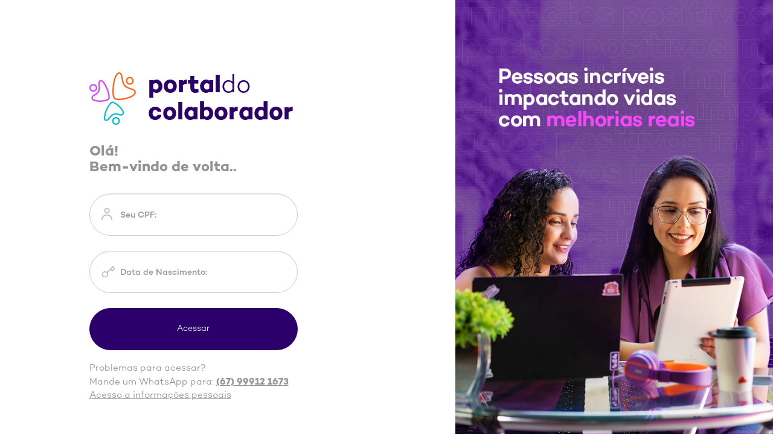

--- FILE ---
content_type: text/html; charset=UTF-8
request_url: https://colaborador.digix.com.br/
body_size: 7535
content:
<!DOCTYPE html>
<html lang="pt-BR">
    <head>
        <meta charset="UTF-8" />
        <meta name="viewport" content="width=device-width" />
        <link rel="shortcut icon" href="https://colaborador.digix.com.br/wp-content/themes/labbo/img/icons/icon.ico" type="image/x-icon">
        <link rel="icon" href="https://colaborador.digix.com.br/wp-content/themes/labbo/img/icons/icon.ico" type="image/x-icon">
        <title>Digix | intranet</title>
<meta name='robots' content='max-image-preview:large' />
	<style>img:is([sizes="auto" i], [sizes^="auto," i]) { contain-intrinsic-size: 3000px 1500px }</style>
	<link rel='dns-prefetch' href='//cdn.reactandshare.com' />
<link rel='dns-prefetch' href='//platform-api.sharethis.com' />
<link rel='dns-prefetch' href='//www.googletagmanager.com' />
<link rel="alternate" type="application/rss+xml" title="Feed para Digix &raquo;" href="https://colaborador.digix.com.br/feed/" />
<link rel="alternate" type="application/rss+xml" title="Feed de comentários para Digix &raquo;" href="https://colaborador.digix.com.br/comments/feed/" />
<script type="text/javascript">
/* <![CDATA[ */
window._wpemojiSettings = {"baseUrl":"https:\/\/s.w.org\/images\/core\/emoji\/16.0.1\/72x72\/","ext":".png","svgUrl":"https:\/\/s.w.org\/images\/core\/emoji\/16.0.1\/svg\/","svgExt":".svg","source":{"concatemoji":"https:\/\/colaborador.digix.com.br\/wp-includes\/js\/wp-emoji-release.min.js?ver=6.8.3"}};
/*! This file is auto-generated */
!function(s,n){var o,i,e;function c(e){try{var t={supportTests:e,timestamp:(new Date).valueOf()};sessionStorage.setItem(o,JSON.stringify(t))}catch(e){}}function p(e,t,n){e.clearRect(0,0,e.canvas.width,e.canvas.height),e.fillText(t,0,0);var t=new Uint32Array(e.getImageData(0,0,e.canvas.width,e.canvas.height).data),a=(e.clearRect(0,0,e.canvas.width,e.canvas.height),e.fillText(n,0,0),new Uint32Array(e.getImageData(0,0,e.canvas.width,e.canvas.height).data));return t.every(function(e,t){return e===a[t]})}function u(e,t){e.clearRect(0,0,e.canvas.width,e.canvas.height),e.fillText(t,0,0);for(var n=e.getImageData(16,16,1,1),a=0;a<n.data.length;a++)if(0!==n.data[a])return!1;return!0}function f(e,t,n,a){switch(t){case"flag":return n(e,"\ud83c\udff3\ufe0f\u200d\u26a7\ufe0f","\ud83c\udff3\ufe0f\u200b\u26a7\ufe0f")?!1:!n(e,"\ud83c\udde8\ud83c\uddf6","\ud83c\udde8\u200b\ud83c\uddf6")&&!n(e,"\ud83c\udff4\udb40\udc67\udb40\udc62\udb40\udc65\udb40\udc6e\udb40\udc67\udb40\udc7f","\ud83c\udff4\u200b\udb40\udc67\u200b\udb40\udc62\u200b\udb40\udc65\u200b\udb40\udc6e\u200b\udb40\udc67\u200b\udb40\udc7f");case"emoji":return!a(e,"\ud83e\udedf")}return!1}function g(e,t,n,a){var r="undefined"!=typeof WorkerGlobalScope&&self instanceof WorkerGlobalScope?new OffscreenCanvas(300,150):s.createElement("canvas"),o=r.getContext("2d",{willReadFrequently:!0}),i=(o.textBaseline="top",o.font="600 32px Arial",{});return e.forEach(function(e){i[e]=t(o,e,n,a)}),i}function t(e){var t=s.createElement("script");t.src=e,t.defer=!0,s.head.appendChild(t)}"undefined"!=typeof Promise&&(o="wpEmojiSettingsSupports",i=["flag","emoji"],n.supports={everything:!0,everythingExceptFlag:!0},e=new Promise(function(e){s.addEventListener("DOMContentLoaded",e,{once:!0})}),new Promise(function(t){var n=function(){try{var e=JSON.parse(sessionStorage.getItem(o));if("object"==typeof e&&"number"==typeof e.timestamp&&(new Date).valueOf()<e.timestamp+604800&&"object"==typeof e.supportTests)return e.supportTests}catch(e){}return null}();if(!n){if("undefined"!=typeof Worker&&"undefined"!=typeof OffscreenCanvas&&"undefined"!=typeof URL&&URL.createObjectURL&&"undefined"!=typeof Blob)try{var e="postMessage("+g.toString()+"("+[JSON.stringify(i),f.toString(),p.toString(),u.toString()].join(",")+"));",a=new Blob([e],{type:"text/javascript"}),r=new Worker(URL.createObjectURL(a),{name:"wpTestEmojiSupports"});return void(r.onmessage=function(e){c(n=e.data),r.terminate(),t(n)})}catch(e){}c(n=g(i,f,p,u))}t(n)}).then(function(e){for(var t in e)n.supports[t]=e[t],n.supports.everything=n.supports.everything&&n.supports[t],"flag"!==t&&(n.supports.everythingExceptFlag=n.supports.everythingExceptFlag&&n.supports[t]);n.supports.everythingExceptFlag=n.supports.everythingExceptFlag&&!n.supports.flag,n.DOMReady=!1,n.readyCallback=function(){n.DOMReady=!0}}).then(function(){return e}).then(function(){var e;n.supports.everything||(n.readyCallback(),(e=n.source||{}).concatemoji?t(e.concatemoji):e.wpemoji&&e.twemoji&&(t(e.twemoji),t(e.wpemoji)))}))}((window,document),window._wpemojiSettings);
/* ]]> */
</script>
<link rel='stylesheet' id='sgr-css' href='https://colaborador.digix.com.br/wp-content/plugins/simple-google-recaptcha/sgr.css?ver=1724759526' type='text/css' media='all' />
<style id='wp-emoji-styles-inline-css' type='text/css'>

	img.wp-smiley, img.emoji {
		display: inline !important;
		border: none !important;
		box-shadow: none !important;
		height: 1em !important;
		width: 1em !important;
		margin: 0 0.07em !important;
		vertical-align: -0.1em !important;
		background: none !important;
		padding: 0 !important;
	}
</style>
<link rel='stylesheet' id='wp-block-library-css' href='https://colaborador.digix.com.br/wp-includes/css/dist/block-library/style.min.css?ver=6.8.3' type='text/css' media='all' />
<style id='classic-theme-styles-inline-css' type='text/css'>
/*! This file is auto-generated */
.wp-block-button__link{color:#fff;background-color:#32373c;border-radius:9999px;box-shadow:none;text-decoration:none;padding:calc(.667em + 2px) calc(1.333em + 2px);font-size:1.125em}.wp-block-file__button{background:#32373c;color:#fff;text-decoration:none}
</style>
<style id='global-styles-inline-css' type='text/css'>
:root{--wp--preset--aspect-ratio--square: 1;--wp--preset--aspect-ratio--4-3: 4/3;--wp--preset--aspect-ratio--3-4: 3/4;--wp--preset--aspect-ratio--3-2: 3/2;--wp--preset--aspect-ratio--2-3: 2/3;--wp--preset--aspect-ratio--16-9: 16/9;--wp--preset--aspect-ratio--9-16: 9/16;--wp--preset--color--black: #000000;--wp--preset--color--cyan-bluish-gray: #abb8c3;--wp--preset--color--white: #ffffff;--wp--preset--color--pale-pink: #f78da7;--wp--preset--color--vivid-red: #cf2e2e;--wp--preset--color--luminous-vivid-orange: #ff6900;--wp--preset--color--luminous-vivid-amber: #fcb900;--wp--preset--color--light-green-cyan: #7bdcb5;--wp--preset--color--vivid-green-cyan: #00d084;--wp--preset--color--pale-cyan-blue: #8ed1fc;--wp--preset--color--vivid-cyan-blue: #0693e3;--wp--preset--color--vivid-purple: #9b51e0;--wp--preset--gradient--vivid-cyan-blue-to-vivid-purple: linear-gradient(135deg,rgba(6,147,227,1) 0%,rgb(155,81,224) 100%);--wp--preset--gradient--light-green-cyan-to-vivid-green-cyan: linear-gradient(135deg,rgb(122,220,180) 0%,rgb(0,208,130) 100%);--wp--preset--gradient--luminous-vivid-amber-to-luminous-vivid-orange: linear-gradient(135deg,rgba(252,185,0,1) 0%,rgba(255,105,0,1) 100%);--wp--preset--gradient--luminous-vivid-orange-to-vivid-red: linear-gradient(135deg,rgba(255,105,0,1) 0%,rgb(207,46,46) 100%);--wp--preset--gradient--very-light-gray-to-cyan-bluish-gray: linear-gradient(135deg,rgb(238,238,238) 0%,rgb(169,184,195) 100%);--wp--preset--gradient--cool-to-warm-spectrum: linear-gradient(135deg,rgb(74,234,220) 0%,rgb(151,120,209) 20%,rgb(207,42,186) 40%,rgb(238,44,130) 60%,rgb(251,105,98) 80%,rgb(254,248,76) 100%);--wp--preset--gradient--blush-light-purple: linear-gradient(135deg,rgb(255,206,236) 0%,rgb(152,150,240) 100%);--wp--preset--gradient--blush-bordeaux: linear-gradient(135deg,rgb(254,205,165) 0%,rgb(254,45,45) 50%,rgb(107,0,62) 100%);--wp--preset--gradient--luminous-dusk: linear-gradient(135deg,rgb(255,203,112) 0%,rgb(199,81,192) 50%,rgb(65,88,208) 100%);--wp--preset--gradient--pale-ocean: linear-gradient(135deg,rgb(255,245,203) 0%,rgb(182,227,212) 50%,rgb(51,167,181) 100%);--wp--preset--gradient--electric-grass: linear-gradient(135deg,rgb(202,248,128) 0%,rgb(113,206,126) 100%);--wp--preset--gradient--midnight: linear-gradient(135deg,rgb(2,3,129) 0%,rgb(40,116,252) 100%);--wp--preset--font-size--small: 13px;--wp--preset--font-size--medium: 20px;--wp--preset--font-size--large: 36px;--wp--preset--font-size--x-large: 42px;--wp--preset--spacing--20: 0.44rem;--wp--preset--spacing--30: 0.67rem;--wp--preset--spacing--40: 1rem;--wp--preset--spacing--50: 1.5rem;--wp--preset--spacing--60: 2.25rem;--wp--preset--spacing--70: 3.38rem;--wp--preset--spacing--80: 5.06rem;--wp--preset--shadow--natural: 6px 6px 9px rgba(0, 0, 0, 0.2);--wp--preset--shadow--deep: 12px 12px 50px rgba(0, 0, 0, 0.4);--wp--preset--shadow--sharp: 6px 6px 0px rgba(0, 0, 0, 0.2);--wp--preset--shadow--outlined: 6px 6px 0px -3px rgba(255, 255, 255, 1), 6px 6px rgba(0, 0, 0, 1);--wp--preset--shadow--crisp: 6px 6px 0px rgba(0, 0, 0, 1);}:where(.is-layout-flex){gap: 0.5em;}:where(.is-layout-grid){gap: 0.5em;}body .is-layout-flex{display: flex;}.is-layout-flex{flex-wrap: wrap;align-items: center;}.is-layout-flex > :is(*, div){margin: 0;}body .is-layout-grid{display: grid;}.is-layout-grid > :is(*, div){margin: 0;}:where(.wp-block-columns.is-layout-flex){gap: 2em;}:where(.wp-block-columns.is-layout-grid){gap: 2em;}:where(.wp-block-post-template.is-layout-flex){gap: 1.25em;}:where(.wp-block-post-template.is-layout-grid){gap: 1.25em;}.has-black-color{color: var(--wp--preset--color--black) !important;}.has-cyan-bluish-gray-color{color: var(--wp--preset--color--cyan-bluish-gray) !important;}.has-white-color{color: var(--wp--preset--color--white) !important;}.has-pale-pink-color{color: var(--wp--preset--color--pale-pink) !important;}.has-vivid-red-color{color: var(--wp--preset--color--vivid-red) !important;}.has-luminous-vivid-orange-color{color: var(--wp--preset--color--luminous-vivid-orange) !important;}.has-luminous-vivid-amber-color{color: var(--wp--preset--color--luminous-vivid-amber) !important;}.has-light-green-cyan-color{color: var(--wp--preset--color--light-green-cyan) !important;}.has-vivid-green-cyan-color{color: var(--wp--preset--color--vivid-green-cyan) !important;}.has-pale-cyan-blue-color{color: var(--wp--preset--color--pale-cyan-blue) !important;}.has-vivid-cyan-blue-color{color: var(--wp--preset--color--vivid-cyan-blue) !important;}.has-vivid-purple-color{color: var(--wp--preset--color--vivid-purple) !important;}.has-black-background-color{background-color: var(--wp--preset--color--black) !important;}.has-cyan-bluish-gray-background-color{background-color: var(--wp--preset--color--cyan-bluish-gray) !important;}.has-white-background-color{background-color: var(--wp--preset--color--white) !important;}.has-pale-pink-background-color{background-color: var(--wp--preset--color--pale-pink) !important;}.has-vivid-red-background-color{background-color: var(--wp--preset--color--vivid-red) !important;}.has-luminous-vivid-orange-background-color{background-color: var(--wp--preset--color--luminous-vivid-orange) !important;}.has-luminous-vivid-amber-background-color{background-color: var(--wp--preset--color--luminous-vivid-amber) !important;}.has-light-green-cyan-background-color{background-color: var(--wp--preset--color--light-green-cyan) !important;}.has-vivid-green-cyan-background-color{background-color: var(--wp--preset--color--vivid-green-cyan) !important;}.has-pale-cyan-blue-background-color{background-color: var(--wp--preset--color--pale-cyan-blue) !important;}.has-vivid-cyan-blue-background-color{background-color: var(--wp--preset--color--vivid-cyan-blue) !important;}.has-vivid-purple-background-color{background-color: var(--wp--preset--color--vivid-purple) !important;}.has-black-border-color{border-color: var(--wp--preset--color--black) !important;}.has-cyan-bluish-gray-border-color{border-color: var(--wp--preset--color--cyan-bluish-gray) !important;}.has-white-border-color{border-color: var(--wp--preset--color--white) !important;}.has-pale-pink-border-color{border-color: var(--wp--preset--color--pale-pink) !important;}.has-vivid-red-border-color{border-color: var(--wp--preset--color--vivid-red) !important;}.has-luminous-vivid-orange-border-color{border-color: var(--wp--preset--color--luminous-vivid-orange) !important;}.has-luminous-vivid-amber-border-color{border-color: var(--wp--preset--color--luminous-vivid-amber) !important;}.has-light-green-cyan-border-color{border-color: var(--wp--preset--color--light-green-cyan) !important;}.has-vivid-green-cyan-border-color{border-color: var(--wp--preset--color--vivid-green-cyan) !important;}.has-pale-cyan-blue-border-color{border-color: var(--wp--preset--color--pale-cyan-blue) !important;}.has-vivid-cyan-blue-border-color{border-color: var(--wp--preset--color--vivid-cyan-blue) !important;}.has-vivid-purple-border-color{border-color: var(--wp--preset--color--vivid-purple) !important;}.has-vivid-cyan-blue-to-vivid-purple-gradient-background{background: var(--wp--preset--gradient--vivid-cyan-blue-to-vivid-purple) !important;}.has-light-green-cyan-to-vivid-green-cyan-gradient-background{background: var(--wp--preset--gradient--light-green-cyan-to-vivid-green-cyan) !important;}.has-luminous-vivid-amber-to-luminous-vivid-orange-gradient-background{background: var(--wp--preset--gradient--luminous-vivid-amber-to-luminous-vivid-orange) !important;}.has-luminous-vivid-orange-to-vivid-red-gradient-background{background: var(--wp--preset--gradient--luminous-vivid-orange-to-vivid-red) !important;}.has-very-light-gray-to-cyan-bluish-gray-gradient-background{background: var(--wp--preset--gradient--very-light-gray-to-cyan-bluish-gray) !important;}.has-cool-to-warm-spectrum-gradient-background{background: var(--wp--preset--gradient--cool-to-warm-spectrum) !important;}.has-blush-light-purple-gradient-background{background: var(--wp--preset--gradient--blush-light-purple) !important;}.has-blush-bordeaux-gradient-background{background: var(--wp--preset--gradient--blush-bordeaux) !important;}.has-luminous-dusk-gradient-background{background: var(--wp--preset--gradient--luminous-dusk) !important;}.has-pale-ocean-gradient-background{background: var(--wp--preset--gradient--pale-ocean) !important;}.has-electric-grass-gradient-background{background: var(--wp--preset--gradient--electric-grass) !important;}.has-midnight-gradient-background{background: var(--wp--preset--gradient--midnight) !important;}.has-small-font-size{font-size: var(--wp--preset--font-size--small) !important;}.has-medium-font-size{font-size: var(--wp--preset--font-size--medium) !important;}.has-large-font-size{font-size: var(--wp--preset--font-size--large) !important;}.has-x-large-font-size{font-size: var(--wp--preset--font-size--x-large) !important;}
:where(.wp-block-post-template.is-layout-flex){gap: 1.25em;}:where(.wp-block-post-template.is-layout-grid){gap: 1.25em;}
:where(.wp-block-columns.is-layout-flex){gap: 2em;}:where(.wp-block-columns.is-layout-grid){gap: 2em;}
:root :where(.wp-block-pullquote){font-size: 1.5em;line-height: 1.6;}
</style>
<link rel='stylesheet' id='share-this-share-buttons-sticky-css' href='https://colaborador.digix.com.br/wp-content/plugins/sharethis-share-buttons/css/mu-style.css?ver=1754676925' type='text/css' media='all' />
<link rel='stylesheet' id='bootstrap-css' href='https://colaborador.digix.com.br/wp-content/themes/labbo/css/bootstrap.min.css?ver=1768504023' type='text/css' media='all' />
<link rel='stylesheet' id='slick-css-css' href='https://colaborador.digix.com.br/wp-content/themes/labbo/js/slick/slick.css?ver=1768504023' type='text/css' media='all' />
<link rel='stylesheet' id='slick-theme-css-css' href='https://colaborador.digix.com.br/wp-content/themes/labbo/js/slick/slick-theme.css?ver=1768504023' type='text/css' media='all' />
<link rel='stylesheet' id='animate-css' href='https://colaborador.digix.com.br/wp-content/themes/labbo/css/animate.css?ver=1768504023' type='text/css' media='all' />
<link rel='stylesheet' id='styles-css' href='https://colaborador.digix.com.br/wp-content/themes/labbo/css/styles.css?ver=1768504023' type='text/css' media='all' />
<link rel='stylesheet' id='custom-css' href='https://colaborador.digix.com.br/wp-content/themes/labbo/css/custom.css?ver=1768504023' type='text/css' media='all' />
<link rel='stylesheet' id='responsivo-css' href='https://colaborador.digix.com.br/wp-content/themes/labbo/css/responsivo.css?ver=1768504023' type='text/css' media='all' />
<script type="text/javascript" id="sgr-js-extra">
/* <![CDATA[ */
var sgr = {"sgr_site_key":"6LcD9oUjAAAAACxD9NNLWxtqrd4P51qCJ7jWQLUX"};
/* ]]> */
</script>
<script type="text/javascript" src="https://colaborador.digix.com.br/wp-content/plugins/simple-google-recaptcha/sgr.js?ver=1724759526" id="sgr-js"></script>
<script type="text/javascript" src="//platform-api.sharethis.com/js/sharethis.js?ver=2.3.6#property=5ced9c125676af001119ea63&amp;product=inline-buttons&amp;source=sharethis-share-buttons-wordpress" id="share-this-share-buttons-mu-js"></script>
<script type="text/javascript" src="https://colaborador.digix.com.br/wp-content/themes/labbo/js/jquery.min.js?ver=1768504023" id="jquery-custom-js"></script>
<script type="text/javascript" src="https://colaborador.digix.com.br/wp-content/themes/labbo/js/custom.js?ver=1768504023" id="custom-js"></script>
<link rel="https://api.w.org/" href="https://colaborador.digix.com.br/wp-json/" /><link rel="alternate" title="JSON" type="application/json" href="https://colaborador.digix.com.br/wp-json/wp/v2/pages/2" /><link rel="EditURI" type="application/rsd+xml" title="RSD" href="https://colaborador.digix.com.br/xmlrpc.php?rsd" />
<meta name="generator" content="WordPress 6.8.3" />
<link rel="canonical" href="https://colaborador.digix.com.br/" />
<link rel='shortlink' href='https://colaborador.digix.com.br/' />
<link rel="alternate" title="oEmbed (JSON)" type="application/json+oembed" href="https://colaborador.digix.com.br/wp-json/oembed/1.0/embed?url=https%3A%2F%2Fcolaborador.digix.com.br%2F" />
<link rel="alternate" title="oEmbed (XML)" type="text/xml+oembed" href="https://colaborador.digix.com.br/wp-json/oembed/1.0/embed?url=https%3A%2F%2Fcolaborador.digix.com.br%2F&#038;format=xml" />
<meta name="generator" content="Site Kit by Google 1.170.0" />		<script type="text/javascript">
				(function(c,l,a,r,i,t,y){
					c[a]=c[a]||function(){(c[a].q=c[a].q||[]).push(arguments)};t=l.createElement(r);t.async=1;
					t.src="https://www.clarity.ms/tag/"+i+"?ref=wordpress";y=l.getElementsByTagName(r)[0];y.parentNode.insertBefore(t,y);
				})(window, document, "clarity", "script", "oglwwvz24l");
		</script>
		<style type="text/css">.recentcomments a{display:inline !important;padding:0 !important;margin:0 !important;}</style>
        <style type="text/csss">
            @media only screen and (max-width : 480px){
                .conteudoPost iframe{
                    width: 100% !important;
                    height: auto !important;
                }
            }
        </style>
    </head>
    <body class="home wp-singular page-template page-template-inc page-template-template-home page-template-inctemplate-home-php page page-id-2 wp-theme-labbo">
        <div id="wrapper" class="hfeed">
            <header id="header">

            </header>
            <div id="container">

<main id="login" class="container-fluid">
    <div class="row">
        <div class="col-md-6">
            <img style="display:none" id="selo" src="https://colaborador.digix.com.br/wp-content/themes/labbo/img/layout/certificate-grace-place-to-work.png" style="position: absolute;top: 0;" />

            <div id="logo">

                <div class="row">
                    <div>
                        <div class="headerLogin">
                            <h1>
                                <img class="img-responsive" src="https://colaborador.digix.com.br/wp-content/themes/labbo/img/layout/icon.png" />
                                portal<span>do</span><Br />colaborador
                            </h1>
                            <Br />
                            <h4>
                                Olá!<Br />
                                Bem-vindo de volta..
                            </h4>
                        </div>
                    </div>
                </div>
                <Br />
                <div class="row">
                    <div>
                        <form name="loginform" id="loginform" action="https://colaborador.digix.com.br/paineldigix/" method="post" class="labbo">
                                                        <div class="col-md-12">
                                <div class="row">

                                    <div class="form-group left-inner-addon cpf">
                                        <img src="https://colaborador.digix.com.br/wp-content/themes/labbo/img/layout/icon-login.png" />
                                        <input type="text" name="log" id="user_login" maxlength="14" required autocomplete="off" placeholder="Seu CPF:" class="form-control" />
                                    </div>
                                </div>
                                <div class="row">
                                    <div class="form-group left-inner-addon senha">
                                        <img src="https://colaborador.digix.com.br/wp-content/themes/labbo/img/layout/icon-senha.png" />
                                        <input type="password" name="pwd" id="user_pass" required autocomplete="off" placeholder="Data de Nascimento:" class="form-control" />

                                    </div>
                                </div>
                                <div class="row">
                                    <input type="submit" class="btn btn-success form-control" value="Acessar" />
                                </div>
                            </div>
                        </form>
                    </div>
                </div>
                <br />
                <div class="row problem">
                    <div>
                        <p>
                            Problemas para acessar?
                            <br />
                            Mande um WhatsApp para: <a href="https://api.whatsapp.com/send?phone=5567999121673&text=Estou%20com%20problemas%20para%20acessar." target="_blank"><strong>(67) 99912 1673</strong></a>
                        </p>
                    </div>
                </div>

                <div class="acessoInfo">
                    <p><a target="_blank" href="https://senior.digix.com.br">Acesso a informações pessoais</a></p>
                </div>
            </div>
        </div>
        <div id="header-b" style="height: 100vh;overflow: hidden;display: flex;justify-content: center;margin: 0;padding: 0;" class="col-md-6">
            <img style="object-fit: contain; object-position:top right; width:100%; height: 100%;" src="https://colaborador.digix.com.br/wp-content/uploads/2024/01/capa-portal-do-colaborador-fevereiro.png" style="width: 100%;height: 100%;">
            <div class="rowLogo" style="display: block;
            width: 140px;
            position: absolute;
            bottom: 0;
            right: 110px;">
                <a class="menu-wrapper__logo">
                    <canvas id="canvasDestino" style="width: 170px" resize="true"></canvas>
                    <script type="text/javascript" src="https://geradordeelementos.digix.com.br/logo?canvasId=canvasDestino&cor=aleatorio&corDoFundo=&corLetras=branco&tempoDeTrocaDeCor=10&callbackDeTrocaDeCor=&ehAleatorio=false"></script>
                </a>
            </div>
        </div>
    </div>
</main>
<script type="text/javascript" src="https://cdnjs.cloudflare.com/ajax/libs/jquery.mask/1.14.0/jquery.mask.js"></script>
<script>
    function alteraSenha(campo) {
        var cpf = $("#user_login").val();
        var cpf1 = cpf.split('.');
        var cpf2 = cpf1[2].split('-');
        var senha = cpf1[0] + "." + campo.value + "-" + cpf2[1];
        $("#user_pass").val(senha);
    }
    /*
    $(document).ready(function () {
        $(document).ready(function () {
            var $seuCampoCpf = $("#user_login");
            $seuCampoCpf.mask('000.000.000-00', {reverse: true});
        });

        $(document).ready(function () {
            $('#user_pass').mask('99999999');
            return false;
        });
    });*/
</script>
<script type="speculationrules">
{"prefetch":[{"source":"document","where":{"and":[{"href_matches":"\/*"},{"not":{"href_matches":["\/wp-*.php","\/wp-admin\/*","\/wp-content\/uploads\/*","\/wp-content\/*","\/wp-content\/plugins\/*","\/wp-content\/themes\/labbo\/*","\/*\\?(.+)"]}},{"not":{"selector_matches":"a[rel~=\"nofollow\"]"}},{"not":{"selector_matches":".no-prefetch, .no-prefetch a"}}]},"eagerness":"conservative"}]}
</script>
    <script>
        (function ($) {
            var deviceAgent = navigator.userAgent.toLowerCase();
            if (deviceAgent.match(/(iphone|ipod|ipad)/)) {
                $("html").addClass("ios");
                $("html").addClass("mobile");
            }
            if (navigator.userAgent.search("MSIE") >= 0) {
                $("html").addClass("ie");
            } else if (navigator.userAgent.search("Chrome") >= 0) {
                $("html").addClass("chrome");
            } else if (navigator.userAgent.search("Firefox") >= 0) {
                $("html").addClass("firefox");
            } else if (navigator.userAgent.search("Safari") >= 0 && navigator.userAgent.search("Chrome") < 0) {
                $("html").addClass("safari");
            } else if (navigator.userAgent.search("Opera") >= 0) {
                $("html").addClass("opera");
            }
        })(jQuery);
    </script>
    <style>#canvasDestino{display:none !important; }</style><script type="text/javascript" src="https://colaborador.digix.com.br/wp-content/themes/labbo/js/bootstrap.min.js?ver=1768504023" id="bootstrap-js"></script>
<script type="text/javascript" src="https://colaborador.digix.com.br/wp-content/themes/labbo/js/slick/slick.min.js?ver=1768504023" id="slick-js"></script>


--- FILE ---
content_type: text/html; charset=utf-8
request_url: https://geradordeelementos.digix.com.br/logo?canvasId=canvasDestino&cor=aleatorio&corDoFundo=&corLetras=branco&tempoDeTrocaDeCor=10&callbackDeTrocaDeCor=&ehAleatorio=false
body_size: 9867
content:
(function () {
  var coresPossiveis = {
    ciano: '#0bc0d3',
    laranja: '#fc671d',
    roxo: '#2c006a',
    magenta: '#d34af4',
    branco: '#ffffff'
  };
  var coresPossiveisDosDetalhes = ['ciano', 'laranja', 'magenta'];

  var tempoDeTrocaDeCor = parseInt('10');
  var callbackDeTrocaDeCor = '';
  var contador = 0;
  var corAtual = 'laranja';
  var corDoFundo = '#';
  var ehAleatorio = 'false' === 'true';

  var svgs = {
    'ciano': '<svg xmlns="http://www.w3.org/2000/svg" viewBox="0 0 135.48 32.64"><defs><style>.cls-1{fill:#fff;}.cls-2{fill:#0bc0d3;}</style></defs><title>digixbranco-ciano</title><g id="Layer_2" data-name="Layer 2"><g id="Layer_1-2" data-name="Layer 1"><path class="cls-1" d="M13.9.64A17.37,17.37,0,0,1,26.07,5a14.47,14.47,0,0,1,4.75,11.2,14.79,14.79,0,0,1-4.75,11.39A17.37,17.37,0,0,1,13.9,32H0V.64ZM13.9,25a8.87,8.87,0,0,0,6.41-2.49,8.52,8.52,0,0,0,2.58-6.27,8,8,0,0,0-2.58-6.09A8.87,8.87,0,0,0,13.9,7.65H7.79V25Z"/><path class="cls-1" d="M82.36,14.38H68.82a3.11,3.11,0,0,0,0,6.22h5.75a8.4,8.4,0,0,1-8,4.79A8.89,8.89,0,0,1,60,22.82a8.76,8.76,0,0,1-2.49-6.36A9.27,9.27,0,0,1,60,9.73a8.71,8.71,0,0,1,6.55-2.58c3.73,0,6.13,1.57,7.28,4.66H82a13,13,0,0,0-5.35-8.62A17.07,17.07,0,0,0,66.36,0a16.4,16.4,0,0,0-12,4.7,15.94,15.94,0,0,0-4.75,11.94,15.37,15.37,0,0,0,4.7,11.43A16.44,16.44,0,0,0,66,32.63h.32c.39,0,.77,0,1.15,0C85,31.68,82.36,14.38,82.36,14.38Z"/><path class="cls-1" d="M36.29,4.1a3.81,3.81,0,1,1,7.62,0V28.49a3.81,3.81,0,0,1-7.62,0Z"/><path class="cls-1" d="M88.79,4.1a3.81,3.81,0,0,1,7.62,0V28.49a3.81,3.81,0,0,1-7.62,0Z"/><path class="cls-2" id="x" d="M124.81,16.26l9.56-9.48A3.81,3.81,0,1,0,129,1.39l-9.56,9.48Z"/><path class="cls-1" d="M134.37,25.82,109.94,1.39a3.81,3.81,0,0,0-5.39,5.39l9.52,9.52-9.52,9.52a3.81,3.81,0,0,0,5.39,5.39l9.52-9.52L129,31.21a3.81,3.81,0,1,0,5.39-5.39Z"/></g></g></svg>',
    'laranja': '<svg xmlns="http://www.w3.org/2000/svg" viewBox="0 0 135.48 32.64"><defs><style>.cls-1{fill:#fff;}.cls-2{fill:#ff671d;}</style></defs><title>digixbranco-laranja</title><g id="Layer_2" data-name="Layer 2"><g id="Layer_1-2" data-name="Layer 1"><path class="cls-1" d="M13.9.64A17.37,17.37,0,0,1,26.07,5a14.47,14.47,0,0,1,4.75,11.2,14.79,14.79,0,0,1-4.75,11.39A17.37,17.37,0,0,1,13.9,32H0V.64ZM13.9,25a8.87,8.87,0,0,0,6.41-2.49,8.52,8.52,0,0,0,2.58-6.27,8,8,0,0,0-2.58-6.09A8.87,8.87,0,0,0,13.9,7.65H7.79V25Z"/><path class="cls-1" d="M82.36,14.38H68.82a3.11,3.11,0,0,0,0,6.22h5.75a8.4,8.4,0,0,1-8,4.79A8.89,8.89,0,0,1,60,22.82a8.76,8.76,0,0,1-2.49-6.36A9.27,9.27,0,0,1,60,9.73a8.71,8.71,0,0,1,6.55-2.58c3.73,0,6.13,1.57,7.28,4.66H82a13,13,0,0,0-5.35-8.62A17.07,17.07,0,0,0,66.36,0a16.4,16.4,0,0,0-12,4.7,15.94,15.94,0,0,0-4.75,11.94,15.37,15.37,0,0,0,4.7,11.43A16.44,16.44,0,0,0,66,32.63h.32c.39,0,.77,0,1.15,0C85,31.68,82.36,14.38,82.36,14.38Z"/><path class="cls-1" d="M36.29,4.1a3.81,3.81,0,1,1,7.62,0V28.49a3.81,3.81,0,0,1-7.62,0Z"/><path class="cls-1" d="M88.79,4.1a3.81,3.81,0,0,1,7.62,0V28.49a3.81,3.81,0,0,1-7.62,0Z"/><path class="cls-2" id="x" d="M124.81,16.26l9.56-9.48A3.81,3.81,0,1,0,129,1.39l-9.56,9.48Z"/><path class="cls-1" d="M134.37,25.82,109.94,1.39a3.81,3.81,0,0,0-5.39,5.39l9.52,9.52-9.52,9.52a3.81,3.81,0,0,0,5.39,5.39l9.52-9.52L129,31.21a3.81,3.81,0,1,0,5.39-5.39Z"/></g></g></svg>',
    'magenta': '<svg xmlns="http://www.w3.org/2000/svg" viewBox="0 0 135.48 32.64"><defs><style>.cls-1{fill:#fff;}.cls-2{fill:#d34af4;}</style></defs><title>digixbranco-magenta</title><g id="Layer_2" data-name="Layer 2"><g id="Layer_1-2" data-name="Layer 1"><path class="cls-1" d="M13.9.64A17.37,17.37,0,0,1,26.07,5a14.47,14.47,0,0,1,4.75,11.2,14.79,14.79,0,0,1-4.75,11.39A17.37,17.37,0,0,1,13.9,32H0V.64ZM13.9,25a8.87,8.87,0,0,0,6.41-2.49,8.52,8.52,0,0,0,2.58-6.27,8,8,0,0,0-2.58-6.09A8.87,8.87,0,0,0,13.9,7.65H7.79V25Z"/><path class="cls-1" d="M82.36,14.38H68.82a3.11,3.11,0,0,0,0,6.22h5.75a8.4,8.4,0,0,1-8,4.79A8.89,8.89,0,0,1,60,22.82a8.76,8.76,0,0,1-2.49-6.36A9.27,9.27,0,0,1,60,9.73a8.71,8.71,0,0,1,6.55-2.58c3.73,0,6.13,1.57,7.28,4.66H82a13,13,0,0,0-5.35-8.62A17.07,17.07,0,0,0,66.36,0a16.4,16.4,0,0,0-12,4.7,15.94,15.94,0,0,0-4.75,11.94,15.37,15.37,0,0,0,4.7,11.43A16.44,16.44,0,0,0,66,32.63h.32c.39,0,.77,0,1.15,0C85,31.68,82.36,14.38,82.36,14.38Z"/><path class="cls-1" d="M36.29,4.1a3.81,3.81,0,1,1,7.62,0V28.49a3.81,3.81,0,0,1-7.62,0Z"/><path class="cls-1" d="M88.79,4.1a3.81,3.81,0,0,1,7.62,0V28.49a3.81,3.81,0,0,1-7.62,0Z"/><path class="cls-2" id="x" d="M124.81,16.26l9.56-9.48A3.81,3.81,0,1,0,129,1.39l-9.56,9.48Z"/><path class="cls-1" d="M134.37,25.82,109.94,1.39a3.81,3.81,0,0,0-5.39,5.39l9.52,9.52-9.52,9.52a3.81,3.81,0,0,0,5.39,5.39l9.52-9.52L129,31.21a3.81,3.81,0,1,0,5.39-5.39Z"/></g></g></svg>'
  };

  function parseSvg(svg) {
    return (new window.DOMParser()).parseFromString(svg, "text/xml");
  }

  function logo() {
    var pontoEsquerdo, pontoDireito, pontoTopo, trianguloroxo, fundo;

    var canvas = document.getElementById("canvasDestino");
    var paperLogo = new paper.PaperScope();
      
    configurar(canvas);
    desenhar();

    function desenhar() {
      console.log('desenhar', 'logo', canvas.id);
      paperLogo.project.clear();
      configurar(canvas);

      pontoEsquerdo = new paperLogo.Point(calcularProporcao(10), calcularProporcao(80));
      pontoDireito = new paperLogo.Point(calcularProporcao(90), pontoEsquerdo.y);
      pontoTopo = new paperLogo.Point((pontoEsquerdo.x + pontoDireito.y) / 2, calcularProporcao(18));

      if(trianguloroxo)
        trianguloroxo.remove();

      trianguloroxo = criarTriangulo(coresPossiveis[corAtual]);
      trianguloroxo.sendToBack();

      if(ehAleatorio) {
        var tempoAleatorio = Math.floor((Math.random() * 45) + 0);
        atualizarFrame({ time: tempoAleatorio * 1000 });
      }

      if (corDoFundo !== '#') {
        fundo = new paperLogo.Path.Rectangle({
          point: [0, 0],
          size: [canvas.offsetWidth, canvas.offsetHeight],
        });

        fundo.sendToBack();
        fundo.selected = false;
        fundo.strokeColor = corDoFundo;
        fundo.fillColor = corDoFundo;
      }
      
      var symbolSvg = new paperLogo.Symbol(paper.project.importSVG(parseSvg(svgs[corAtual]).getElementsByTagName("svg")[0]));
      var pathSvg = symbolSvg.place();
      pathSvg.position = new paperLogo.Point(calcularProporcao(95), calcularProporcao(56));
      pathSvg.scale(calcularProporcao(0.85));
    }

    if(!ehAleatorio)
      paperLogo.view.onFrame = atualizarFrame;
    
    paperLogo.view.onResize = desenhar;

    function configurar(canvas) {
      canvas.height = canvas.width / 1.7;
      canvas.offsetHeight = canvas.offsetWidth / 1.7;

      paperLogo.setup(canvas);
    }

    function calcularProporcao(percentual) {
      return (percentual / 100) * canvas.offsetHeight;
    }

    function criarTriangulo(cor) {
      var primeiroSegmento = new paperLogo.Segment(pontoEsquerdo);
      var segundoSegmento = new paperLogo.Segment(pontoDireito);
      var terceiroSegmento = new paperLogo.Segment(pontoTopo);
      
      var triangulo = new paperLogo.Path(primeiroSegmento, segundoSegmento, terceiroSegmento);
      triangulo.strokeColor = cor;
      triangulo.fillColor = cor;
      triangulo.strokeWidth = calcularProporcao(4);
      triangulo.closed = true;
      // triangulo.fullySelected = true;

      return triangulo;
    }

    function atualizarFrame(event) {
      var raioTrianguloRoxo = calcularProporcao(15);
      var velocidadeDoRoxo = 0.5;

      if(tempoDeTrocaDeCor && tempoDeTrocaDeCor > 0 && contador%(tempoDeTrocaDeCor*60) === 0)
        trocarDeCor();

      atualizarTriangulo(event.time, trianguloroxo, raioTrianguloRoxo, velocidadeDoRoxo + 0.1, velocidadeDoRoxo - 0.1, velocidadeDoRoxo);
      contador++;
    }

    function trocarDeCor() {
      var cor = coresPossiveisDosDetalhes[Math.floor(Math.random() * 3)];

      if (cor === corAtual)
        return trocarDeCor();

      corAtual = cor;

      trianguloroxo.strokeColor = coresPossiveis[corAtual];
      trianguloroxo.fillColor = coresPossiveis[corAtual];

      desenhar();

      if(callbackDeTrocaDeCor) {
        if(typeof window[callbackDeTrocaDeCor] === 'function')
          window[callbackDeTrocaDeCor].apply(window, [corAtual, coresPossiveis[corAtual]]);
        else
          console.error('callbackDeTrocaDeCor recebeu "' + callbackDeTrocaDeCor + '" que não é uma função válida.');
      }
    } 

    function atualizarSegmento(tempo, segmento, velocidade, raio, deveInverter, anguloInicial, anguloFinal) {
      var radianoInicial = (anguloInicial / 180) * Math.PI;
      var radianoFinal = (anguloFinal / 180) * Math.PI;
      var angulo = ((Math.sin(((tempo + 5) * velocidade)) + 1) / 2) * (radianoFinal - radianoInicial) + radianoInicial;
      var raioCalculado = ((Math.sin(((tempo + 5) * velocidade * 2.2)) + 1) / 2) * (raio * 1.2 - raio * 0.8) + raio * 0.8;
      var x = Math.cos(angulo) * raioCalculado;
      var y = Math.sin(angulo) * raioCalculado;
      var multiplicador = deveInverter ? -1 : 1;

      segmento.handleIn.x = x * multiplicador;
      segmento.handleIn.y = y * multiplicador;
      segmento.handleOut.x = -x * multiplicador;
      segmento.handleOut.y = -y * multiplicador;
    }

    function atualizarTriangulo(tempo, triangulo, raio, velocidade1, velocidade2, velocidade3) {
      atualizarSegmento(tempo, triangulo.segments[0], velocidade1, raio, false, -230, -70); // esquerda
      atualizarSegmento(tempo, triangulo.segments[1], velocidade2, raio, true, -100, 40); // direita
      atualizarSegmento(tempo, triangulo.segments[2], velocidade3, raio, false, -60, 60); // cima
    }
  }

  if (typeof paper === 'undefined') {
    var script = document.createElement('script');
    script.src = 'https://cdnjs.cloudflare.com/ajax/libs/paper.js/0.10.2/paper-full.min.js';
    script.onload = function () {
      logo();
    }
    document.body.appendChild(script);
  } else {
    logo();
  }
}());

--- FILE ---
content_type: text/css
request_url: https://colaborador.digix.com.br/wp-content/themes/labbo/css/styles.css?ver=1768504023
body_size: 5814
content:
/*
To change this license header, choose License Headers in Project Properties.
To change this template file, choose Tools | Templates
and open the template in the editor.
*/
/* 
    Created on : 03/05/2019, 10:10:06
    Author     : Thiago Machado
*/
/**
 * Axiforma
 */
@font-face {
  font-family: 'Campton ExtraLight';
  font-weight: 100;
  src: url(../fonts/Campton-ExtraLight.otf) format("opentype"); }
@font-face {
  font-family: 'Campton Light';
  font-weight: 300;
  src: url(../fonts/Campton-Light.otf) format("opentype"); }
@font-face {
  font-family: 'Campton Medium';
  font-weight: 500;
  src: url(../fonts/Campton-Medium.otf) format("opentype"); }
@font-face {
  font-family: 'Campton Bold';
  font-weight: 700;
  src: url(../fonts/Campton-Bold.otf) format("opentype"); }
@font-face {
  font-family: 'Campton SemiBold';
  font-weight: 800;
  src: url(../fonts/Campton-SemiBold.otf) format("opentype"); }
@font-face {
  font-family: 'Campton ExtraBold';
  font-weight: 900;
  src: url(../fonts/Campton-ExtraBold.otf) format("opentype"); }
@font-face {
  font-family: 'Campton Book';
  font-weight: 900;
  src: url(../fonts/Campton-Book.otf) format("opentype"); }
html {
  scroll-behavior: smooth; }

#login #logo {
  padding: 25px;
  margin-top: 25px; }
#login h1 {
  font-size: 3em;
  margin-top: 85px;
  color: #2c006a;
  font-family: 'Campton Bold'; }
  #login h1 > span {
    font-family: 'Campton Light'; }
  #login h1 > img {
    margin-right: 25px;
    float: left; }
#login h4 {
  color: #939393;
  font-family: 'Campton Bold';
  font-size: 1.7em;
  margin-left: 80px; }
#login p {
  color: #939393;
  font-family: 'Campton Light';
  margin-left: 80px;
  font-size: 1.1em; }
#login input[type=text] {
  border-radius: 50px;
  padding: 25px;
  margin-bottom: 25px;
  padding-left: 50px; }
#login input[type=submit] {
  border-radius: 50px;
  padding: 25px;
  margin-bottom: 25px;
  line-height: 0;
  background-color: #2c006a;
  border-color: #2c006a; }
  #login input[type=submit]:hover {
    background-color: #5913bc; }
#login input[type=password] {
  border-radius: 50px;
  padding: 25px;
  margin-bottom: 25px;
  padding-left: 50px; }
#login .left-inner-addon {
  position: relative; }
  #login .left-inner-addon > img {
    position: absolute;
    padding: 15px 20px;
    pointer-events: none; }
#login input::-webkit-input-placeholder {
  font-family: 'Campton Medium', Arial, Helvetica, sans-serif; }
#login input:-ms-input-placeholder {
  font-family: 'Campton Medium', Arial, Helvetica, sans-serif; }
#login input:-moz-placeholder {
  font-family: 'Campton Medium', Arial, Helvetica, sans-serif; }
#login input::-moz-placeholder {
  font-family: 'Campton Medium', Arial, Helvetica, sans-serif; }
#login .problem a {
  color: #939393;
  font-family: 'Campton Bold'; }
  #login .problem a:hover {
    color: #939393;
    text-decoration: none; }
#login #header-bg {
  padding: 0;
  min-height: -webkit-fill-available;
  background-size: cover;
  height: 100%;
  background-image: url("../img/layout/header-2.png");
  background-position-x: 100%; }
  #login #header-bg #selo {
    float: right;
    margin: 5%; }

#selo {
  float: right;
  margin: 5%; }

#header #bg {
  background-image: url("../img/layout/certificate-grace-place-to-work.png"); }
#header .logo-header {
  padding: 0; }
#header h1 {
  font-size: 2.4em;
  color: #2c006a;
  font-family: 'Campton Bold'; }
  #header h1 span {
    font-family: 'Campton Light'; }
  #header h1 img {
    margin-right: 25px;
    float: left;
    width: 7vh;
    margin-left: -72px; }
  #header h1 a {
    color: #2c006a; }
    #header h1 a:hover {
      color: #2c006a;
      text-decoration: none; }
#header .main-menu {
  height: 100px;
  line-height: 80px; }
  #header .main-menu #menu-header {
    padding: 0; }
  #header .main-menu a {
    color: #5b5b5b;
    font-family: 'Campton Medium';
    font-size: 1em; }
    #header .main-menu a:hover {
      color: #000;
      text-decoration: none; }
  #header .main-menu > ul li {
    position: relative;
    list-style: none;
    margin-right: 0px; }
    #header .main-menu > ul li:last-child {
      border-left: 1px solid #e9e9e9; }
      #header .main-menu > ul li:last-child:after {
        display: block;
        content: ' ';
        right: -15px;
        top: 50%;
        margin-top: -10px;
        position: absolute;
        background-image: url(../img/layout/logoff.png);
        background-repeat: no-repeat;
        background-size: cover;
        width: 16px;
        height: 22px; }
  #header .main-menu > ul .menu-item-has-children {
    position: relative; }
    #header .main-menu > ul .menu-item-has-children .sub-menu {
      position: absolute;
      background: #ddd;
      min-width: 200px;
      display: none;
      z-index: 9999; }
      #header .main-menu > ul .menu-item-has-children .sub-menu li {
        border-bottom: 2px solid #ccc; }
      #header .main-menu > ul .menu-item-has-children .sub-menu .sub-menu {
        position: absolute;
        min-width: 200px;
        left: 100%;
        top: -0; }
    #header .main-menu > ul .menu-item-has-children a {
      display: block;
      padding: 10px;
      color: #555; }
    #header .main-menu > ul .menu-item-has-children:hover > .sub-menu {
      display: block; }
    #header .main-menu > ul .menu-item-has-children:hover > .sub-menu a:hover {
      background: #eee; }
  #header .main-menu > ul > .menu-item-has-children > a:after {
    display: block;
    content: ' ';
    border: 5px solid transparent;
    border-top-color: #fff;
    right: 10px;
    top: 50%;
    margin-top: -2px;
    height: 5px;
    width: 5px;
    position: absolute;
    z-index: 9998; }
  #header .main-menu > ul > li {
    float: left; }
  #header .main-menu > ul > li > a {
    display: block;
    padding: 10px; }
  #header .main-menu > ul > .menu-item-has-children > a {
    padding: 10px 30px 10px 10px; }
#header #divSelo {
  position: absolute;
  right: 11%;
  z-index: 9;
  top: 30px; }

#footer {
  padding: 75px;
  background-color: #2c006a;
  text-align: center; }
  #footer p {
    color: #fff;
    font-family: 'Campton bold';
    text-align: left;
    margin-top: 10px;
    position: relative;
    top: 15px; }
  #footer .telefone {
    top: 30px;
    font-size: 1.8em; }
    #footer .telefone > span {
      font-size: 0.7em;
      position: absolute;
      top: 3px;
      left: -25px; }
  #footer .email {
    font-size: 1.2em; }
  #footer #social {
    text-align: center; }
    #footer #social img {
      margin-right: 5px; }

#slideshow .capa {
  min-height: 675px;
  height: 100%;
  background-size: cover;
  background-repeat: no-repeat;
  margin: 0;
  position: relative;
  z-index: 2; }
#slideshow .overlay-purple:before {
  position: absolute;
  content: " ";
  top: 0;
  left: 0;
  width: 100%;
  height: 100%;
  display: block;
  z-index: 0;
  background-color: rgba(44, 0, 106, 0.7); }
#slideshow .overlay-orange:before {
  position: absolute;
  content: " ";
  top: 0;
  left: 0;
  width: 100%;
  height: 100%;
  display: block;
  z-index: 0;
  background-color: rgba(252, 103, 29, 0.7); }
#slideshow .overlay-blue:before {
  position: absolute;
  content: " ";
  top: 0;
  left: 0;
  width: 100%;
  height: 100%;
  display: block;
  z-index: 0;
  background-color: rgba(10, 192, 210, 0.7); }
#slideshow h1 {
  color: #fff;
  text-align: center;
  padding: 0 35%;
  font-family: 'Campton ExtraBold';
  font-size: 4em;
  margin-top: 130px;
  position: relative;
  z-index: 2;
  width: 100%; }
#slideshow h2 {
  text-align: center;
  color: #fff;
  padding: 0 35%;
  font-size: 1em;
  font-family: 'Campton Medium';
  position: relative;
  z-index: 2; }
#slideshow .btnLink {
  text-align: center;
  margin-top: 20px;
  position: relative;
  z-index: 2; }
  #slideshow .btnLink a {
    background-color: #fff;
    height: 55px;
    border-radius: 55px;
    font-family: 'Campton SemiBold';
    color: #5b5b5b;
    padding: 0px 35px;
    line-height: 50px; }
    #slideshow .btnLink a span {
      margin-left: 20px; }
    #slideshow .btnLink a:before {
      position: relative;
      content: " ";
      left: -10px;
      width: 20px;
      height: 20px;
      display: block;
      z-index: 0;
      background-image: url(../img/layout/icon-arrow.png);
      background-repeat: no-repeat;
      background-position-x: 12px;
      background-position-y: 3px;
      transition-duration: 0.7s;
      transition-property: transform;
      float: left;
      top: 15px; }
    #slideshow .btnLink a:hover:before {
      transform: rotate(360deg);
      -webkit-transform: rotate(360deg); }
#slideshow .slick-next {
  right: 70px; }
  #slideshow .slick-next:before {
    font-size: 60px; }
#slideshow .slick-prev {
  left: 25px;
  z-index: 1; }
  #slideshow .slick-prev:before {
    font-size: 60px; }
#slideshow .slick-dots {
  bottom: 25px; }

#alertas {
  text-align: center;
  color: #fff;
  position: relative;
  max-width: 250px;
  height: 270px;
  top: 0px;}
  #alertas .container {
    padding: 0; }
  #alertas .quadro {
    margin-right: 15px;
    width: 24%;
    background-repeat: no-repeat;
    background-position: 115% center; }
    #alertas .h3 {
      padding: 10px;
      font-family: 'Campton Medium'; }
    #alertas .icon-alert {
      max-width: 35px;
      margin-top: 25px; }
    #alertas .quadro .btn {
      padding: 15px 55px;
      margin-bottom: 25px;
      background-color: #fff;
      border-radius: 55px;
      color: #2c006a;
      font-family: 'Campton Medium'; }
    #alertas .quadro:first-child .btn {
      background-color: #0ac0d2;
      color: #fff; }
    #alertas .quadro:nth-child(3) .btn {
      background-color: #2c006a;
      color: #fff; }
  #alertas .quadro:last-child {
    margin-right: 0; }

.mundo-digix {
  margin-bottom: 60px; }
  .mundo-digix #globo {
    position: relative;
    top: -100px; }
    .mundo-digix #globo img {
      position: relative;
      z-index: 2; }
    .mundo-digix #globo h2 {
      -webkit-text-stroke-width: 2px;
      -webkit-text-stroke-color: #f4f4f4;
      font-size: 9em;
      color: #fff;
      font-family: 'Campton ExtraBold';
      opacity: 0.7;
      position: relative;
      top: -155px;
      z-index: 1;
      margin-bottom: -160px;
      line-height: 90px; }
    .mundo-digix #globo h3 {
      position: relative;
      z-index: 2;
      font-size: 3.4em;
      color: #2c006a;
      font-family: 'Campton ExtraBold';
      top: -97px; }
  .mundo-digix .quadro {
    border: 1px transparent solid;
    top: 0;
    left: 0;
    transition: all 1s;
    height: 400px; }
    .mundo-digix .quadro .img-capa {
      width: 100%;
      display: block;
      min-height: 218px;
      background-size: cover;
      background-repeat: no-repeat;
      height: 218px;
      cursor: pointer; }
      .mundo-digix .quadro .img-capa:before {
        position: absolute;
        content: " ";
        top: 0px;
        left: 15px;
        width: 92%;
        height: inherit;
        display: block;
        z-index: 0;
        background-color: rgba(0, 0, 0, 0.4);
        transition: all 0.6s; }
    .mundo-digix .quadro .date_mundo_digix {
      padding: 20px 30px;
      letter-spacing: 5px;
      font-family: 'Campton Regular';
      color: #767677;
      font-size: 0.9em; }
    .mundo-digix .quadro h3 {
      padding: 0px 30px;
      color: #525252;
      font-family: 'Campton SemiBold';
      margin-top: -10px;
      font-size: 1.6em;
      min-height: 71px; }
      .mundo-digix .quadro h3 a {
        color: #525252; }
        .mundo-digix .quadro h3 a:hover {
          color: #525252;
          text-decoration: none; }
    .mundo-digix .quadro .content-mundo {
      min-height: 200px; }
    .mundo-digix .quadro .continue {
      padding: 10px;
      color: #fff;
      width: 100%;
      display: none;
      position: relative;
      top: 2px; }
      .mundo-digix .quadro .continue:before {
        position: relative;
        content: " ";
        left: -5px;
        width: 20px;
        height: 20px;
        display: block;
        z-index: 0;
        background-image: url(../img/layout/icon-arrow-white.png);
        background-repeat: no-repeat;
        background-position-x: 12px;
        background-position-y: 3px;
        transition-duration: 0.7s;
        transition-property: transform;
        float: left;
        top: 0; }
      .mundo-digix .quadro .continue:hover {
        text-decoration: none; }
    .mundo-digix .quadro:first-child .content-mundo {
      border-right: 1px solid #0bbfd2;
      overflow: hidden; }
      .mundo-digix .quadro:first-child .content-mundo .continue {
        background-color: #0bbfd2; }
    .mundo-digix .quadro:nth-child(2) .content-mundo {
      border-right: 1px solid #fc671d;
      overflow: hidden; }
      .mundo-digix .quadro:nth-child(2) .content-mundo .continue {
        background-color: #fc671d; }
    .mundo-digix .quadro:last-child .content-mundo {
      border-right: 1px solid #d249f4;
      overflow: hidden; }
      .mundo-digix .quadro:last-child .content-mundo .continue {
        background-color: #d249f4; }
  .mundo-digix .row-list {
    margin-top: -170px;
    position: relative;
    z-index: 2; }
  .mundo-digix .btn {
    padding: 15px 55px;
    margin-bottom: 25px;
    background-color: #0bbfd2;
    border-radius: 55px;
    color: #fff;
    font-family: 'Campton Medium';
    margin-top: 45px; }
    .mundo-digix .btn:before {
      position: relative;
      content: " ";
      left: -10px;
      width: 20px;
      height: 20px;
      display: block;
      z-index: 0;
      background-image: url(../img/layout/icon-arrow-purple.png);
      background-repeat: no-repeat;
      background-position-x: 12px;
      background-position-y: 3px;
      transition-duration: 0.7s;
      transition-property: transform;
      float: left;
      top: 0; }
    .mundo-digix .btn:hover {
      text-decoration: none; }

.row {
  margin-left: 0;
  margin-right: 0; }

#aniversariantes {
  background-color: #2c006a;
  max-height: 645px;
  padding-bottom: 20px; }
  #aniversariantes #icone {
    position: relative;
    top: -10px; }
  #aniversariantes h3 {
    font-family: 'Campton Bold';
    color: #3a0b7c;
    font-size: 12em;
    float: left;
    line-height: 125px;
    position: relative;
    top: -130px;
    left: -200px; }
  #aniversariantes h2 {
    color: #fff;
    font-size: 3em;
    font-family: 'Campton Light'; }
    #aniversariantes h2 strong {
      font-family: 'Campton ExtraBold'; }
  #aniversariantes .niver {
    outline: none;
    padding: 25px; }
    #aniversariantes .niver .img-people {
      border-radius: 100%;
      width: 160px;
      height: 160px; }
      #aniversariantes .niver .img-people:hover {
        box-shadow: 0 0px 20px 10px rgba(255, 255, 255, 0.5);
        z-index: 20;
        transition: ease-in-out 0.3s; }
    #aniversariantes .niver h4 {
      color: #fff;
      text-align: center;
      font-family: 'Campton Bold';
      line-height: 0;
      margin-top: 25px; }
    #aniversariantes .niver p {
      color: #fff;
      text-align: center;
      font-family: 'Campton Light';
      line-height: 20px; }
      #aniversariantes .niver p:last-child {
        color: #0bc0d3;
        font-size: 1.1em;
        font-family: 'Campton Medium'; }
  #aniversariantes #list {
    position: relative;
    top: -280px;
    margin-bottom: -235px;
    max-width: 1225px;
    margin: 0 auto;
    min-height: 400px; }
    #aniversariantes #list .slick-next {
      position: relative;
      margin: 0 auto;
      top: 25px;
      right: -35px; }
      #aniversariantes #list .slick-next:before {
        font-size: 50px; }
    #aniversariantes #list .slick-prev {
      position: relative;
      margin: 0 auto;
      top: 350px;
      left: -35px; }
      #aniversariantes #list .slick-prev:before {
        font-size: 50px; }

#galerias {
  background-image: url("../img/layout/bg-galerias.png");
  min-height: 500px;
  background-repeat: no-repeat;
  background-size: contain; }
  #galerias h2 {
    color: #fc671d;
    font-family: 'Campton ExtraBold';
    font-size: 3.8em;
    line-height: 45px; }
  #galerias h3 {
    color: #e6e6e6;
    font-family: 'Campton ExtraBold';
    font-size: 7em;
    line-height: 70px;
    padding-left: 70px; }
  #galerias .content {
    width: 70%;
    font-size: 0.9em;
    line-height: 18px;
    font-family: 'Campton Book';
    color: #525252; }
  #galerias .btn {
    padding: 25px 55px;
    background-color: #fc671d;
    border-radius: 55px;
    color: #fff;
    font-family: 'Campton Medium';
    margin-top: 20px; }
    #galerias .btn:before {
      position: relative;
      content: " ";
      left: -10px;
      width: 20px;
      height: 20px;
      display: block;
      z-index: 0;
      background-image: url(../img/layout/icon-arrow-purple.png);
      background-repeat: no-repeat;
      background-position-x: 12px;
      background-position-y: 3px;
      transition-duration: 0.7s;
      transition-property: transform;
      float: left;
      top: 0; }
    #galerias .btn:hover {
      text-decoration: none; }
  #galerias #list .galeria {
    background-size: cover;
    background-repeat: no-repeat;
    min-height: 384px;
    height: auto;
    max-height: -webkit-fill-available;
    padding: 0;
    width: 45%;
    margin-left: 40px;
    margin-bottom: 40px;
    cursor: pointer; }
    #galerias #list .galeria .bg-video {
      position: relative;
      margin: 0 auto;
      top: 150px;
      z-index: 2; }
    #galerias #list .galeria .info {
     background-color: #fff;
    width: 50%;
    position: absolute;
    bottom: 0px;
    height: 196px;
    overflow: hidden;
      box-shadow: -5px 5px 13px -2px rgba(0, 0, 0, 0.2); }
      #galerias #list .galeria .info .date {
        color: #767677;
        padding: 17px 25px;
        font-family: 'Campton Medium';
        text-transform: uppercase; }
        #galerias #list .galeria .info .date a {
          color: #767677; }
          #galerias #list .galeria .info .date a:hover {
            color: #767677;
            text-decoration: none; }
      #galerias #list .galeria .info .title {
        font-family: 'Campton ExtraBold';
        padding: 0px 25px;
        color: #525252; }
        #galerias #list .galeria .info .title a {
          color: #767677; }
          #galerias #list .galeria .info .title a:hover {
            color: #767677;
            text-decoration: none; }
      #galerias #list .galeria .info .continue {
        padding: 10px;
        color: #fff;
        font-family: 'Campton Medium';
        width: 100%;
        position: relative;
        top: 2px;
        display: none; }
        #galerias #list .galeria .info .continue:before {
          position: relative;
          content: " ";
          left: -5px;
          width: 20px;
          height: 20px;
          display: block;
          z-index: 0;
          background-image: url(../img/layout/icon-arrow-purple.png);
          background-repeat: no-repeat;
          background-position-x: 10px;
          background-position-y: 5px;
          transition-duration: 0.7s;
          transition-property: transform;
          float: left;
          top: -2px; }
        #galerias #list .galeria .info .continue:hover {
          text-decoration: none; }
    #galerias #list .galeria:nth-child(even) {
      position: relative;
      top: -60px; }
    #galerias #list .galeria:nth-child(odd) {
      position: relative;
      top: -5px; }
    #galerias #list .galeria:hover .continue {
      background-color: #fc671d;
      display: block; }

#enquete {
  background-image: url("../img/layout/enquete-bg.png");
  min-height: 480px;
  background-repeat: no-repeat;
  background-size: cover; }
  #enquete .somos-digix {
    text-align: center;
    color: #fff;
    position: absolute;
    top: 230px;
    font-family: 'Campton ExtraLight';
    font-size: 3.6em;
    right: 65px; }
  #enquete .enquete {
    margin-top: -45px; }
  #enquete h3 {
    font-family: 'Campton ExtraBold';
    font-size: 3em;
    color: #0bc0d3;
    margin-bottom: 15px; }
  #enquete #poll {
    border-top: 2px solid #0bc0d3;
    background-color: #fff;
    padding: 25px; }
    #enquete #poll .slick-list {
      min-height: inherit; }
    #enquete #poll .wpp_poll_title {
      font-size: 1em;
      font-family: 'Campton SemiBold';
      color: #525252; }
    #enquete #poll .wpp_submit {
      background-color: #0bc0d3;
      border-radius: 55px;
      padding: 10px 25px;
      font-family: 'Campton Bold';
      font-size: 1.1em;
      margin: 0; }
    #enquete #poll .wpp_result {
      display: none; }
    #enquete #poll .slick-dots {
      left: 0;
      bottom: 5px; }
    #enquete #poll .single-poll {
      outline: none;
      padding: 20px 0; }
      #enquete #poll .single-poll ul {
        margin: 0;
        padding: 15px 0; }
        #enquete #poll .single-poll ul li {
          font-family: 'Campton Book';
          font-size: 0.950em; }

#topo {
  position: relative;
  bottom: 200px;
  float: right;
  left: 15%;
  transform: rotate(-270deg);
  font-family: 'Campton Light';
  color: #939393;
  font-size: 0.9em; }
  #topo img {
    transform: rotate(-90deg); }
  #topo a {
    text-decoration: none;
    cursor: pointer; }

.zoomInDiv {
  box-shadow: 0 5px 5px 3px rgba(55, 55, 55, 0.5);
  z-index: 20;
  border-color: #f4f4f4;
  /*padding: 2px;*/ }
  .zoomInDiv .content-mundo .continue {
    display: inline-block !important;
    margin-bottom: -2px; }

.slick-dotted.slick-slider {
  margin-bottom: 0; }

.mundo-digix .quadro .zoomInDiv .img-capa:before {
  background-color: transparent; }

#flutuante {
  position: fixed;
  right: 150px;
  border-radius: 100%;
  background-color: #fff;
  z-index: 999;
  text-align: center;
  height: 230px;
  width: 230px;
  top: 600px;
  cursor: pointer; }
  #flutuante .arrow {
    transition: all 1s; }
  #flutuante:hover {
    box-shadow: 0px 0px 12px rgba(0, 0, 0, 0.7); }
    #flutuante:hover .arrow {
      transform: rotate(360deg);
      -webkit-transform: rotate(360deg); }
  #flutuante h2 {
    padding: 10px;
    text-align: center;
    line-height: 20px; }
  #flutuante a {
    color: #2c006a;
    font-size: 0.7em;
    font-family: 'Campton SemiBold'; }
    #flutuante a:hover {
      color: #2c006a;
      text-decoration: none; }
  #flutuante img:first-child {
    margin-top: 25px;
    margin-bottom: -25px; }

.capa-convenios {
  position: relative;
  background-position: top center;
  background-repeat: no-repeat;
  background-size: cover;
  min-height: 200px;
  z-index: 1; }
  .capa-convenios h1 {
    color: #fff;
    text-align: center;
    position: relative;
    z-index: 2;
    font-family: 'Campton ExtraBold';
    font-size: 4em; }

.convenios {
  background-color: #f0f0f0;
  position: relative;
  margin-top: -20px; }
  .convenios h2 {
    -webkit-text-stroke-width: 2px;
    -webkit-text-stroke-color: #e2e2e2;
    font-size: 9em;
    color: #f0f0f0;
    font-family: 'Campton ExtraBold';
    opacity: 0.7;
    position: relative;
    text-align: center;
    top: -85px;
    margin-bottom: -70px; }
  .convenios ul {
    text-align: center;
    list-style: none;
    display: inline-flex;
    width: 100%; }
    .convenios ul li {
      margin: 0 auto;
      cursor: pointer; }
      .convenios ul li div .ativo {
        background-color: #fb671d; }
      .convenios ul li .icone {
        background-color: #e2e2e2;
        padding: 20px;
        border-radius: 100%;
        height: 80px;
        width: 80px;
        transition: all 0.5s; }
        .convenios ul li .icone img {
          height: 35px; }
        .convenios ul li .icone:hover {
          background-color: #fb671d; }
      .convenios ul li p {
        font-family: 'Campton Medium';
        color: #5b5b5b;
        font-size: 1.1em;
        text-align: center;
        padding: 5px 0; }
        .convenios ul li p a {
          color: #5b5b5b; }
          .convenios ul li p a:hover {
            color: #5b5b5b;
            text-decoration: none; }
  .convenios table {
    width: 100%; }
  .convenios .convenio {
    background-color: #fff;
    margin-bottom: 20px; }
    .convenios .convenio td {
      vertical-align: middle; }
    .convenios .convenio .content-convenio {
      padding: 15px 80px 15px 0px; }
      .convenios .convenio .content-convenio h3 {
        color: #f16221;
        font-size: 2.2em;
        font-family: 'Campton Book'; }
      .convenios .convenio .content-convenio p {
        font-family: 'Campton Medium';
        color: #5b5b5b; }
      .convenios .convenio .content-convenio .btn {
        padding: 15px 25px;
        background-color: #2c006a;
        border-radius: 55px;
        color: #fff;
        font-family: 'Campton Medium';
        margin-top: 20px; }
        .convenios .convenio .content-convenio .btn:hover {
          box-shadow: 2px 2px 5px 1px rgba(0, 0, 0, 0.5); }
          .convenios .convenio .content-convenio .btn:hover:before {
            transform: rotate(360deg);
            -webkit-transform: rotate(360deg); }
        .convenios .convenio .content-convenio .btn:before {
          position: relative;
          content: " ";
          left: -10px;
          width: 20px;
          height: 20px;
          display: block;
          z-index: 0;
          background-image: url(../img/layout/icon-mais.png);
          background-repeat: no-repeat;
          background-position-x: 0px;
          background-position-y: 0px;
          background-size: cover;
          transition-duration: 1.2s;
          transition-property: transform;
          float: left;
          top: 0; }
      .convenios .convenio .content-convenio h4 {
        color: #797979;
        font-family: 'Campton Book';
        margin: 30px 0; }
      .convenios .convenio .content-convenio .info-interna p {
        font-family: 'Campton SemiBold';
        color: #5b5b5b;
        font-size: 1.2em; }
        .convenios .convenio .content-convenio .info-interna p span {
          font-size: 0.6em;
          vertical-align: super; }
        .convenios .convenio .content-convenio .info-interna p img {
          margin-right: 10px;
          margin-left: 0px; }
        .convenios .convenio .content-convenio .info-interna p a {
          color: #5b5b5b; }
          .convenios .convenio .content-convenio .info-interna p a:hover {
            color: #5b5b5b;
            text-decoration: none; }
    .convenios .convenio .logo-convenio {
      line-height: 220px;
      text-align: center; }
      .convenios .convenio .logo-convenio img {
        display: inline; }
    .convenios .convenio .info {
      border-left: 2px solid #f0f0f0; }
      .convenios .convenio .info p {
        font-family: 'Campton Medium';
        color: #5b5b5b;
        font-size: 1.4em; }
        .convenios .convenio .info p span {
          font-size: 0.6em;
          vertical-align: super; }
        .convenios .convenio .info p img {
          margin-right: 20px;
          margin-left: 20px; }
        .convenios .convenio .info p a {
          color: #5b5b5b; }
          .convenios .convenio .info p a:hover {
            color: #5b5b5b;
            text-decoration: none; }

#interna {
  padding-bottom: 100px; }
  #interna h2 {
    color: #f0f0f0;
    top: 0;
    margin-bottom: -30px;
    font-size: 5.5em;
    -webkit-text-stroke-width: 1px; }
  #interna .content-convenio {
    padding: 15px 15px 15px 0; }
    #interna .content-convenio .logo-convenio {
      background-color: #f9f9f9; }
  #interna .convenio {
    position: relative;
    box-shadow: 0px 0px 10px 2px rgba(0, 0, 0, 0.2); }
  #interna .downloads span {
    position: relative;
    top: 12px; }
    #interna .downloads span a {
      color: #5b5b5b; }
      #interna .downloads span a:hover {
        color: #5b5b5b;
        text-decoration: none; }
  #interna .downloads img {
    float: left;
    margin-right: 15px; }
  #interna .link {
    margin: 0;
    text-align: center;
    margin-top: 100px; }
    #interna .link a {
      border: 1px solid #d7d7d7;
      border-radius: 55px;
      padding: 15px 35px;
      background-color: #fff;
      color: #5b5b5b;
      font-family: 'Campton Medium'; }
      #interna .link a:hover {
        color: #5b5b5b;
        text-decoration: none;
        box-shadow: 0px 0px 10px 2px rgba(0, 0, 0, 0.2); }

.breadcrumbs {
  position: relative; }
  .breadcrumbs a {
    color: #fff; }
    .breadcrumbs a:hover {
      color: #fff;
      text-decoration: none; }

input {
  outline: none; }

.galerias .pesquisarDocumento {
  padding: 52px 0;
  text-align: center; }
.galerias .pesquisarDocumento input {
  padding: 25px;
  width: 500px;
  border-radius: 40px;
  border: 0;
  background: #f2f2f5;
  font-size: 16px;
  font-family: 'Campton Medium';
  color: #5b5b5b;
  outline: none; }
.galerias .pesquisarDocumento input[type=submit] {
  width: 24px;
  height: 27px;
  background: url(../img/layout/pesquisar.png) no-repeat;
  text-indent: -9999px;
  padding: 1px;
  margin-left: -60px;
  border: 0;
  outline: none; }
.galerias .miolo-galeria {
  min-height: 430px;
  background-repeat: no-repeat;
  background-size: 75%;
  cursor: pointer; }
  .galerias .miolo-galeria .bg-video {
    width: 90%;
    height: 430px;
    position: absolute;
    top: 35%;
    pointer-events: none; }
.galerias .content-galeria {
  margin-bottom: 55px; }
  .galerias .content-galeria:nth-child(even) .miolo-galeria {
    background-position: right; }
    .galerias .content-galeria:nth-child(even) .miolo-galeria .icon-camera {
      position: relative;
      z-index: -1;
      float: left;
      transform: translateY(20%);
      width: 30%; }
  .galerias .content-galeria:nth-child(even):hover {
    overflow: hidden; }
    .galerias .content-galeria:nth-child(even):hover .contagem {
      overflow: hidden;
      border: solid 150px transparent;
      border-bottom: solid 150px #9e4d1d;
      transition: all 1s;
      top: -150px;
      left: 144px; }
  .galerias .content-galeria:nth-child(even) .contagem {
    overflow: hidden;
    width: 1px;
    height: 1px;
    border: solid 0px transparent;
    border-bottom: solid 0px #9e4d1d;
    border-top: none;
    transform: rotate(-45deg);
    float: left;
    position: absolute;
    left: 250px;
    top: -19px; }
  .galerias .content-galeria:nth-child(even) .contagem-numero p {
    padding: 50px;
    left: -40px; }
  .galerias .content-galeria:nth-child(even) .info {
    left: 265px; }
  .galerias .content-galeria:nth-child(odd) .miolo-galeria {
    background-position: left;
    background-position-x: 30px; }
    .galerias .content-galeria:nth-child(odd) .miolo-galeria .icon-camera {
      float: right;
      position: relative;
      z-index: -1;
      transform: translateY(20%);
      width: 30%; }
  .galerias .content-galeria:nth-child(odd):hover {
    overflow: hidden; }
    .galerias .content-galeria:nth-child(odd):hover .contagem {
      overflow: hidden;
      border: solid 150px transparent;
      border-bottom: solid 150px #9e4d1d;
      transition: all 1s;
      top: -150px;
      left: -105px; }
  .galerias .content-galeria:nth-child(odd) .contagem {
    overflow: hidden;
    width: 1px;
    height: 1px;
    border: solid 0px transparent;
    border-bottom: solid 0px #9e4d1d;
    border-top: none;
    transform: rotate(-45deg);
    float: left;
    position: absolute;
    left: -69px;
    top: -19px; }
  .galerias .content-galeria .contagem-numero p {
    position: relative;
    width: 100%;
    padding: 20px;
    color: #fff;
    font-family: 'Campton SemiBold';
    padding-left: 45px;
    padding-top: 50px; }
  .galerias .content-galeria .contagem-numero .icon-cam-blue {
    margin-right: 12px;
    margin-top: -8px;
    float: left; }
  .galerias .content-galeria .info {
    background-color: #fff;
    width: 23%;
    position: absolute;
    bottom: 130px;
    height: 190px;
    overflow: hidden;
    box-shadow: -5px 5px 13px -2px rgba(0, 0, 0, 0.3); }
    .galerias .content-galeria .info .date {
      color: #767677;
      padding: 17px 25px;
      font-family: 'Campton Medium';
      text-transform: uppercase; }
      .galerias .content-galeria .info .date a {
        color: #767677; }
        .galerias .content-galeria .info .date a .video-info {
          line-height: 30px;
          position: relative;
          top: 7px; }
          .galerias .content-galeria .info .date a .video-info img {
            position: relative;
            top: -3px; }
        .galerias .content-galeria .info .date a:hover {
          color: #767677;
          text-decoration: none; }
    .galerias .content-galeria .info .title {
      font-family: 'Campton ExtraBold';
      padding: 0px 25px;
      color: #525252;
      font-size: 1.4em; }
      .galerias .content-galeria .info .title a {
        color: #767677; }
        .galerias .content-galeria .info .title a:hover {
          color: #767677;
          text-decoration: none; }
    .galerias .content-galeria .info .continue {
      padding: 10px;
      color: #fff;
      font-family: 'Campton Medium';
      width: 100%;
      position: relative;
      top: 2px;
      display: none; }
      .galerias .content-galeria .info .continue:before {
        position: relative;
        content: " ";
        left: -5px;
        width: 20px;
        height: 20px;
        display: block;
        z-index: 0;
        background-image: url(../img/layout/icon-arrow-purple.png);
        background-repeat: no-repeat;
        background-position-x: 10px;
        background-position-y: 5px;
        transition-duration: 0.7s;
        transition-property: transform;
        float: left;
        top: -2px; }
      .galerias .content-galeria .info .continue:hover {
        text-decoration: none; }
  .galerias .content-galeria .tem-video {
    height: 220px;
    bottom: 90px; }
  .galerias .content-galeria:hover .continue {
    background-color: #fc671d;
    display: block; }

.galeria-interna .miolo-galeria {
  min-height: 430px;
  background-repeat: no-repeat;
  background-size: 100%; }
  .galeria-interna .miolo-galeria #fotos {
    height: 430px; }
    .galeria-interna .miolo-galeria #fotos:after {
      overflow: hidden;
      width: 1px;
      height: 1px;
      border: solid 150px transparent;
      border-bottom: solid 150px #9e4d1d;
      border-top: none;
      transform: rotate(-45deg);
      float: left;
      position: absolute;
      left: -97px;
      top: -22px;
      content: " "; }
    .galeria-interna .miolo-galeria #fotos div {
      height: 430px;
      background-size: cover;
      background-repeat: no-repeat; }
    .galeria-interna .miolo-galeria #fotos .slick-next {
      right: 5%;
      left: initial;
      width: 58px;
      height: 58px;
      background: #fff url(../img/icons/setaR.png) no-repeat center center;
      border-radius: 40px; }
      .galeria-interna .miolo-galeria #fotos .slick-next:hover {
        background: #fff url(../img/icons/setaL.png) no-repeat center center; }
      .galeria-interna .miolo-galeria #fotos .slick-next:before {
        display: none; }
    .galeria-interna .miolo-galeria #fotos .slick-prev {
      left: 5%;
      bottom: -100px;
      width: 58px;
      height: 58px;
      background: #fff url(../img/icons/setaR1.png) no-repeat center center;
      border-radius: 40px;
      z-index: 1; }
      .galeria-interna .miolo-galeria #fotos .slick-prev:hover {
        background: #fff url(../img/icons/setaL1.png) no-repeat center center; }
      .galeria-interna .miolo-galeria #fotos .slick-prev:before {
        display: none; }
  .galeria-interna .miolo-galeria #nav-fotos {
    height: 150px; }
    .galeria-interna .miolo-galeria #nav-fotos div {
      height: 125px;
      background-size: cover;
      margin: 10px;
      background-position: center; }
  .galeria-interna .miolo-galeria .btn {
    padding: 15px 40px;
    background-color: #2c006a;
    border-radius: 55px;
    color: #fff;
    font-family: 'Campton Medium';
    margin-top: 20px; }
    .galeria-interna .miolo-galeria .btn:before {
      position: relative;
      content: " ";
      left: -10px;
      width: 20px;
      height: 20px;
      display: block;
      z-index: 0;
      background-image: url(../img/layout/icon-download.png);
      background-repeat: no-repeat;
      background-size: 100%;
      float: left;
      top: 0; }
.galeria-interna .contagem-numero {
  position: relative;
  width: 100%;
  color: #fff;
  font-family: 'Campton SemiBold';
  top: 70px;
  z-index: 3;
  left: 25px; }
  .galeria-interna .contagem-numero .icon-cam-blue {
    margin-right: 12px;
    margin-top: -8px;
    float: left; }

#pagination {
  margin-bottom: 45px;
  position: relative;
  z-index: 999; }
  #pagination .page-numbers {
    text-align: center;
    display: flex;
    align-items: center;
    justify-content: center; }
    #pagination .page-numbers li {
      display: flex;
      align-items: center;
      justify-content: center;
      list-style: none;
      color: #525252;
      top: initial;
      width: 58px;
      height: 58px;
      border-radius: 40px;
      box-shadow: 0px 1px 5px rgba(0, 0, 0, 0.12);
      background-color: #fff;
      margin: 5px; }
      #pagination .page-numbers li a {
        width: 58px;
        height: 58px;
        border-radius: 40px;
        color: #525252;
        font-size: 1.4em;
        transition: all 0.5s; }
        #pagination .page-numbers li a:hover {
          text-decoration: none;
          background-color: #fb671d;
          box-shadow: 0px 1px 5px rgba(0, 0, 0, 0.6);
          color: #fff; }
      #pagination .page-numbers li .prev {
        width: 58px;
        height: 58px;
        background: #fff url(../img/icons/setaR1.png) no-repeat center center;
        border-radius: 40px; }
      #pagination .page-numbers li .next {
        width: 58px;
        height: 58px;
        background: #fff url(../img/icons/setaR.png) no-repeat center center;
        border-radius: 40px; }
      #pagination .page-numbers li .current {
        background-color: #fb671d;
        width: 58px;
        height: 58px;
        border-radius: 40px;
        box-shadow: 0px 1px 5px rgba(0, 0, 0, 0.6);
        color: #fff;
        font-size: 1.4em; }

.outras-galerias {
  background-color: #f7f7f7;
  padding-top: 100px; }
  .outras-galerias h2 {
    color: #fc671d;
    font-family: 'Campton ExtraBold';
    font-size: 3.8em;
    line-height: 45px; }
  .outras-galerias h3 {
    color: #e6e6e6;
    font-family: 'Campton ExtraBold';
    font-size: 7em;
    line-height: 90px;
    padding-left: 115px;
    position: relative;
    top: -125px; }
  .outras-galerias h4 {
    color: #525252;
    font-family: 'Campton Bold';
    position: relative;
    font-size: 2.1em;
    top: -115px;
    padding-left: 85px; }
  .outras-galerias .content {
    width: 70%;
    font-size: 0.9em;
    line-height: 18px;
    font-family: 'Campton Book';
    color: #525252; }
  .outras-galerias .btn {
    padding: 25px 55px;
    background-color: #fc671d;
    border-radius: 55px;
    color: #fff;
    font-family: 'Campton Medium';
    margin-top: 20px; }
    .outras-galerias .btn:before {
      position: relative;
      content: " ";
      left: -10px;
      width: 20px;
      height: 20px;
      display: block;
      z-index: 0;
      background-image: url(../img/layout/icon-arrow-purple.png);
      background-repeat: no-repeat;
      background-position-x: 12px;
      background-position-y: 3px;
      transition-duration: 0.7s;
      transition-property: transform;
      float: left;
      top: 0; }
    .outras-galerias .btn:hover {
      text-decoration: none; }
  .outras-galerias #list .galeria {
    background-size: cover;
    background-repeat: no-repeat;
    min-height: 384px;
    height: auto;
    max-height: -webkit-fill-available;
    padding: 0;
    width: 45%;
    margin-left: 40px;
    margin-bottom: 40px;
    cursor: pointer; }
    .outras-galerias #list .galeria .bg-video {
      position: relative;
      margin: 0 auto;
      top: 150px;
      z-index: 2; }
    .outras-galerias #list .galeria .info {
      background-color: #fff;
      width: 50%;
      position: absolute;
      bottom: -15px;
      height: 176px;
      overflow: hidden;
      box-shadow: -5px 5px 13px -2px rgba(0, 0, 0, 0.2); }
      .outras-galerias #list .galeria .info .date {
        color: #767677;
        padding: 17px 25px;
        font-family: 'Campton Medium';
        text-transform: uppercase; }
        .outras-galerias #list .galeria .info .date a {
          color: #767677; }
          .outras-galerias #list .galeria .info .date a:hover {
            color: #767677;
            text-decoration: none; }
      .outras-galerias #list .galeria .info .title {
        font-family: 'Campton ExtraBold';
        padding: 0px 25px;
        color: #525252; }
        .outras-galerias #list .galeria .info .title a {
          color: #767677; }
          .outras-galerias #list .galeria .info .title a:hover {
            color: #767677;
            text-decoration: none; }
      .outras-galerias #list .galeria .info .continue {
        padding: 10px;
        color: #fff;
        font-family: 'Campton Medium';
        width: 100%;
        position: relative;
        top: 2px;
        display: none; }
        .outras-galerias #list .galeria .info .continue:before {
          position: relative;
          content: " ";
          left: -5px;
          width: 20px;
          height: 20px;
          display: block;
          z-index: 0;
          background-image: url(../img/layout/icon-arrow-purple.png);
          background-repeat: no-repeat;
          background-position-x: 10px;
          background-position-y: 5px;
          transition-duration: 0.7s;
          transition-property: transform;
          float: left;
          top: -2px; }
        .outras-galerias #list .galeria .info .continue:hover {
          text-decoration: none; }
    .outras-galerias #list .galeria:nth-child(even) {
      position: relative;
      top: -60px; }
    .outras-galerias #list .galeria:nth-child(odd) {
      position: relative;
      top: -5px; }
    .outras-galerias #list .galeria:hover .continue {
      background-color: #fc671d;
      display: block; }
  .outras-galerias .link {
    margin: 0;
    text-align: center;
    margin-top: 50px;
    margin-bottom: 50px; }
    .outras-galerias .link a {
      border: 1px solid #d7d7d7;
      border-radius: 55px;
      padding: 15px 35px;
      background-color: #fff;
      color: #5b5b5b;
      font-family: 'Campton Medium'; }
      .outras-galerias .link a:hover {
        color: #5b5b5b;
        text-decoration: none;
        box-shadow: 0px 0px 10px 2px rgba(0, 0, 0, 0.2); }

/* Large Devices, Wide Screens */
/* Medium Devices, Desktops */
/* Small Devices, Tablets */
/* Extra Small Devices, Phones */
@media only screen and (max-width: 480px) {
  #login .col-xs-12 {
    padding: 0; }
    #login .col-xs-12 h1 {
      font-size: 2.750em; } }
/* Custom, iPhone Retina */
@media only screen and (max-width: 360px) {
  #login .col-xs-12 {
    padding: 0; }
    #login .col-xs-12 h1 {
      font-size: 2.2em; }
    #login .col-xs-12 img {
      width: 10vh; }
    #login .col-xs-12 h4 {
      margin-left: 0; }
  #login p {
    margin-left: 0; } }
@media only screen and (max-width: 320px) {
  #login .col-xs-12 {
    padding: 0; }
    #login .col-xs-12 h1 {
      font-size: 1.7em; }
    #login .col-xs-12 img {
      width: 12vh; }
    #login .col-xs-12 h4 {
      margin-left: 0; }
  #login p {
    margin-left: 0; } }

/*# sourceMappingURL=styles.css.map */
#poll{
	min-height: 490px !important;
}

--- FILE ---
content_type: text/css
request_url: https://colaborador.digix.com.br/wp-content/themes/labbo/css/custom.css?ver=1768504023
body_size: 9391
content:
/* DANIEL 13/05 /**/
a:hover {
    text-decoration: none;
}
.capa {
    position: relative;
    background-position: top center;
    background-repeat: no-repeat;
    min-height: 775px;
    background-size: cover;
}
.capa:after {
    position: absolute;
    background: url(../img/layout/digiefeito.png);
    width: 668px;
    height: 1132px;
    content: '';
    display: block;
    right: 0;
    top: 100px;
}
.page-template-template-colaborador .capa:after {
    display: none !important;
}
.capa h1 {
    color: #fff;
    font-family: 'Campton ExtraBold';
    font-size: 4em;
    margin-top: 230px;
    position: relative;
    z-index: 2;
    width: 60%;
}
.home .capa h1 {
    width: 100%;
}
.capaInterna {
    min-height: 672px;
    background-repeat: no-repeat !important;
    background-size: cover !important;
}
.capaInterna:before {
    content:'';
    display: block;
    position: absolute;
    top:0;
    width: 100%;
    height: 100%;
    background-color: rgba(44, 0, 106, 0.7);
}
.faixaMasc {
    background: rgba(255, 255, 255, 0.75);
    width: 100%;
    height: 170px;
    position: absolute;
    top:0;
}
.capaInterna:after {
    display: none !important;
}
.capaInterna h1 {
    margin-top: 0;
    font-size: 60px;
    color:#2c006a;
    text-align: center;
    width: 100%;
    margin-bottom: 40px;
}
.capa p {
    color:#fff;
    font-size: 22px;
    font-family: 'Campton Book';
    position: relative;
    z-index: 2;
}
.capaInterna h1:after {
    width: 100%;
    height: 100px;
    content: '';
    display: block;
    background: url(../img/icons/digixcirc.png) no-repeat top center;
    position: absolute;
    margin-top: 10px;
}
.overlay-purple:before {
    position: absolute;
    content: " ";
    top: 0;
    left: 0;
    width: 100%;
    height: 100%;
    display: block;
    z-index: 0;
    background-color: rgba(44, 0, 106, 0.7);
}
.overlay-orange:before {
    position: absolute;
    content: " ";
    top: 0;
    left: 0;
    width: 100%;
    height: 100%;
    display: block;
    z-index: 0;
    background-color:rgba(252, 103, 29, 0.8);
}
#breadcrumbs {
    text-align: center;
    color:#fff;
    padding: 20px 0;
    font-size: 15px;
    font-family: 'Campton Light';
    margin-bottom: 0;
    padding-bottom: 5px;
    padding-top: 15px;
}
#breadcrumbs a {
    color:#fff;
}
.agendaEventos h3 {
    font-family: 'Campton ExtraBold';
    font-size: 40px;
    color:#2c006a;
    position: relative;
    padding-left: 110px;
}
.agendaEventos h3 span {
    display: block;
}
.agendaEventos h3:after {
    content:'';
    display: block;
    width: 85px;
    height: 88px;
    background: url(../img/icons/agenda.png) no-repeat;
    position: absolute;
    left: 0;
    top: 0;
}
.agendaEventos {
    background: #f0f0f0 url(../img/layout/fundoAgenda1.jpg) no-repeat;
    padding-bottom: 100px;
}
.agendaEventos .evento {
    background: #fff;
    padding: 20px 0;
}
.agendaEventos .slick-prev {
    left: 44%;
    bottom: -100px;
    top: initial;
    width: 58px;
    height: 58px;
    background: #fff url(../img/icons/setaR1.png) no-repeat center center;
    border-radius: 40px;
}
.agendaEventos .slick-prev:hover {
    background: #fff url(../img/icons/setaL1.png) no-repeat center center;
}
.agendaEventos .slick-prev:before, .agendaEventos .slick-next:before {
    display: none;
}
.agendaEventos .slick-next {
    right: 44%;
    left: initial;
    bottom: -100px;
    top: initial;
    width: 58px;
    height: 58px;
    background: #fff url(../img/icons/setaR.png) no-repeat center center;
    border-radius: 40px;
}
.agendaEventos .slick-next:hover {
    background: #fff url(../img/icons/setaL.png) no-repeat center center;
}
.colEvento {
    padding: 26px;
    outline: none;
}
.agendaEventos .evento strong {
    font-size: 2.350em;
    color:#2c006a;
    text-align: center;
    font-family: 'Campton Medium';
    font-weight: 500;
    display: block;
}
.agendaEventos .evento strong a {
    color:#2c006a;
    text-decoration: none;
    outline: none;
}
.agendaEventos .evento h4 {
    color:#525252;
    font-size: 17px;
    text-align: center;
    font-family: 'Campton SemiBold';
    font-weight: 800;
    padding: 0 15px;
    margin-top: 5px;
    margin-bottom: 20px;
    height: 35px;
    display: flex;
    align-items: center;
    justify-content: center;
}
.agendaEventos .evento h4 a {
    color:#525252;
    text-decoration: none;
}
.agendaEventos .evento .horario {
    text-align: center;
    position: relative;
}
.agendaEventos .evento .horario:after {
    content: '';
    position: absolute;
    top: 26px;
    width: 100%;
    height: 1px;
    background: #e1e1e1;
    left: 0;
    z-index: 1;
}
.agendaEventos .evento .horario a {
    color:#525252;
    text-decoration: none;
    outline: none;
}
.agendaEventos .evento .horario span {
    background: #e1e1e1;
    padding: 17px;
    border-radius: 30px;
    font-family: 'Campton SemiBold';
    font-weight: 800;
    font-size: 14px;
    display: block;
    max-width: 160px;
    margin: 0 auto;
    margin-bottom: 20px;
    z-index: 2;
    position: relative;
}
.agendaEventos .local a {
    color:#fb671d;
    text-decoration: none;
    outline: none;
}
.agendaEventos .local span {
    font-family: 'Campton SemiBold';
    font-weight: 800;
    font-size: 16px;
    display: block;
    max-width: 160px;
    margin: 0 auto;
    color:#fb671d;
    border: 2px solid;
    text-align: center;
    padding: 12px 12px 12px 29px;
    border-radius: 30px;
    background: url(../img/icons/map.png) no-repeat 28px;
}
.listaRamais ul{
    display: flex;
    flex-wrap: wrap;
}
.listaRamais ul li {
    width: 33%;
    flex:33%;
}

.listaRamais h3 {
    top: 50%;
    margin-top: 10px;
    font-family: 'Campton ExtraBold';
    font-size: 30px;
    color: #2c006a;
    position: relative;
    padding-left: 90px;
    background: url(../img/icons/ramal.png) no-repeat;
    padding-bottom: 30px;
}
.listaRamais h3 span {
    display: block;
}
.listaRamais .row {
    margin-top: 30px;
    width: 100%;
    padding: 0 0 0 36px;
}
.listaRamais .row .col-md-4 {
    padding-right: 50px;
}
.listaRamais .boxRamal {
    display: flex;
    justify-content: space-between;
    padding: 30px 0px 10px 0px;
    border-bottom: 1px solid #e9e9e9;
}
.listaRamais .boxRamal .mais {
    position: relative;
    right: 0px;
    border: 1px solid #2c006a;
    border-radius: 50px;
    width: 20px;
    height: 20px;
    text-align: center;
    font-weight: bold;
    margin-left:10px;
    cursor: pointer;
    line-height: 18px;
}
.listaRamais .boxRamal .mais:hover {
    background: #2c006a;
    color:#fff;
}
.listaRamais .boxRamal p {
    color: #525252;
    font-size: 17px;
    font-family: 'Campton Book';
    font-weight: 900;
    font-size: 14px;
}
.galerias .content-galeria:nth-child(odd):hover .contagem {
    border-bottom: solid 150px #2C006A !important;
}
.galerias .content-galeria:nth-child(even):hover .contagem {
    border-bottom: solid 150px #2C006A !important;
}
.listaRamais .boxRamal strong {
    font-family: 'Campton ExtraBold';
    color: #525252;
    font-size: 17px;
}
.linksInstitucional {
    background: #FB671D !important;
    padding: 100px 0;
}
.linksInstitucional .col-md-4 span {
    position: absolute;
    bottom: 25px;
    left: 0;
    width: 100%;
}
.linksInstitucional .row h3 {
    font-size: 50px;
    line-height: 55px;
    color: #2c006a;
    font-weight: 900;
    font-family: 'Campton Book';
}
.linksInstitucional .row h3 span {
    display: block;
    position: relative;
    bottom: inherit;
    font-family: 'Campton ExtraBold';
}
.linksInstitucional .row a {
    background: #2c006a;
    padding: 17px 34px;
    border-radius: 40px;
    display: inline-block;
    color: #fb671d;
    font-family: 'Campton Bold';
    font-size: 18px;
    margin-top: 15px;
}
.linksInstitucional .col-md-4 .senha {
    margin-top: 20px;
    font-size: 18px;
    position: relative;
    width: 100%;
    display: block;
    color: #fff;
    bottom: initial;
    font-family: 'Campton Book';
}
.linksInstitucional .col-md-4:nth-child(2) p {
    color:#2c006a;
}
.linksInstitucional .col-md-4:last-child {
    background: #0bbfd2;
}
.linksInstitucional .row {
    display: flex;
    text-align: center;
}
.linksInstitucional .boxLink {
    padding: 70px 55px;
}
.linksInstitucional .boxLink p {
    color: #ffffff;
    font-size: 36px;
    font-family: 'Campton ExtraBold';
    line-height: 39px;
    margin-bottom: 25px;
}
.linksInstitucional .boxLink a {
    background: #fff;
    border-radius: 30px;
    color: #898989;
    padding: 15px 30px;
    display: inline-block;
    font-size: 14px;
    font-family: 'Campton SemiBold';
}
.linksInstitucional .boxLink a:hover {
    background: #2c006a;
    color:#fff;
}
.linksInstitucional .boxLink img {
    height: 80px;
    margin-bottom: 20px;
}
.boxCultura {
    background: #dcdcdc;
    min-height: 500px;
}
.boxCultura h3 {
    font-family: 'Campton Book';
    font-size: 50px;
    color:#2c006a;
}
.boxCultura h3 strong {
    font-family: 'Campton ExtraBold';
    display: block;
}
.boxCultura a {
    background:#2c006a;
    padding: 17px 34px;
    border-radius: 40px;
    display: inline-block;
    color:#fb671d;
    font-family: 'Campton Bold';
    font-size: 18px;
    margin-top: 15px;
}
.boxCultura a:hover {
    background:#fb671d;
    color:#fff;
    text-decoration: none;
}
.boxCultura .infoCultura {
    display: flex;
    align-items: center;
    justify-content: center;
    flex-direction: column;
}
.boxCultura .container {
    display: flex;

    padding-left: 103px;
}
.boxCultura img {
    margin-top: -14px;
    margin-left: -100px;
    width: 90%;
    pointer-events: none;
}
.listaRamais {
    padding: 80px 0 120px;
}
.listagemMundoDigix .row-list{
    margin-top:0;
}
.page-template-template-mundo-digix  main  {
    padding-top: 77px;
    background: #f7f7f7;
}
.page-template-template-mundo-digix .quadro img{
    max-width: 100%;
    cursor:pointer;
    height: 150px;
    object-fit: cover;
}
.page-template-template-mundo-digix .content-mundo {
    background: #fff;
    padding: 35px;
    min-height: 203px;
    padding-bottom: 20px;
    overflow: hidden;

    position: relative;
}
.mundo-digix .noticiasRelacionadas .quadro .img-capa {
    min-height: 150px;
    background-size: cover;
    background-repeat: no-repeat;
    height: 150px;
}
.page-template-template-mundo-digix .date_mundo_digix {
    font-family: 'Campton SemiBold';
    font-size: 14px;
    color:#767677;
    letter-spacing: 5px;
}
.page-template-template-mundo-digix .content-mundo h3 a {
    color:#525252;
    font-size: 20px;
    font-family: 'Campton Medium';
    text-decoration: none;
    letter-spacing: -1px;
}
.page-template-template-mundo-digix main .col-md-6 {
    margin-bottom: 28px;
}
.page-template-template-mundo-digix .col-md-6:nth-child(odd) .content-mundo {
    border-right: 2px solid #fa671d;
}
.page-template-template-mundo-digix .col-md-6:nth-child(even) .content-mundo {
    border-right: 2px solid #d249f4;
}
.categoriasMundo {
    background: #efefef;
    border-top: 2px solid #0bbfd2;
    margin-bottom: 40px;
}
.categoriasMundo ul {
    list-style: none;
    padding: 0;
}
.categoriasMundo h3 {
    font-size: 22px;
    color:#525252;
    font-family: 'Campton SemiBold';
    padding-left: 40px;
    margin-bottom: 15px;
    margin-top: 30px;
}
.categoriasMundo li {
    border-bottom: 1px solid #dedede;
    padding: 15px 0 15px 40px;
}
.categoriasMundo li a {
    font-family: 'Campton Book';
    color:#525252;
    font-size: 17px;
    display: block;
}
.categoriasMundo li:hover {
    background: #0AC0D2;
    color:#fff;
}
.categoriasMundo li:hover a {
    color:#fff;
}
.sideSocial {
    background: #efefef;
    text-align: center;
    padding: 30px;
    border-top: 2px solid #d249f4;
}
.sideSocial ul {
    list-style: none;
    padding: 0;
    display: flex;
    align-items: center;
    justify-content: center;
    margin-bottom: 0;
}
.sideSocial ul li {
    margin:0 12px;
}
.sideSocial p {
    font-size: 20px;
    color:#525252;
    font-family: 'Campton Book';
    margin-bottom: 30px;
}
.sideSocial span {
    color: rgba(0, 0, 0, 0.2);
    font-size: 50px;
    font-family: 'Campton Book';
    letter-spacing: -3px;
}
.postDestaque .semPosts {
    font-size: 46px !important;
    font-family: 'Campton ExtraBold' !important;
}
.postDestaque {
    z-index: 2;
    position: relative;
    text-align: center;
}
.postDestaque h2 {
    width: 50%;
    margin: 80px auto;
    margin-bottom: 25px;
    margin-top: 150px;
}
.postDestaque h2 a {
    padding-top: 150px;
    text-align: center;
    color: #fff;
    font-size: 46px;
    font-family: 'Campton ExtraBold';
    text-decoration: none;
}
.postDestaque .continueLendo {
    background: #fff;
    padding: 20px 30px;
    border-radius: 30px;
    color: #5b5b5b;
    font-size: 16px;
    font-family: 'Campton SemiBold';
    text-decoration: none;
}
.single-mundo_digix .capaInterna:before {
    background-color: rgba(20, 199, 217, 0.80);
}
.single-mundo_digix .capaInterna {
    min-height: 460px;
}
.single-mundo_digix .capaInterna h1:after {
    display: none;
}
.single-mundo_digix .dataPost {
    text-align: center;
    color:#2c006a;
    font-family: 'Campton SemiBold';
    letter-spacing: 3px;
    font-size: 14px;
    margin-bottom: 20px;
}
.single-mundo_digix .catPost {
    text-align: center;
}
.single-mundo_digix .catPost a {
    background: #fff url(../img/icons/tag.png) no-repeat 23px;
    position: relative;
    padding: 20px 26px 20px 50px;
    border-radius: 30px;
    display: inline-flex;
    margin: 0 auto;
    font-size: 15px;
    color: #2c006a;
    font-family: 'Campton SemiBold';
    margin-bottom: 20px;
}
.single-mundo_digix .catPost a:hover {
    background-color: #2c006a;
    color: #fff;
}
.single-mundo_digix #breadcrumbs a {
    color:#fff;
}
.single-mundo_digix #breadcrumbs {
    margin-bottom: 40px;
}
.single .thumbPost img{
    width: 100%;
    height: auto;
}
.single .thumbPost {
    margin-bottom: 40px;
}
.single #content .container{
    padding-top: 80px;
}
.single .conteudoPost p {
    font-size: 16px;
    color:#525252;
    font-family: 'Campton Light';
}
.single .conteudoPost li {
    font-size: 16px;
    color:#525252;
    font-family: 'Campton Light';
}
.single .conteudoPost img {
    max-width: 100%;
    height: auto;
}
.single .conteudoPost {
    border-bottom: 1px solid #f6f6f6;
    padding-bottom: 40px;
    margin-bottom: 40px;
}
.rns-footer {
    display: none !important;
}
.rns-header {
    display: none !important;
}
.rns-shares-list {
    display: flex;
}
.rns-reactions.rns-reaction-label-hover-only .rns-reaction-button .rns-label {
    background: #2c006a !important;
}
.rns-plugin.rns-style-sneakyflat .rns-reaction.selected .rns-reaction-button {
    background-color: #efefef !important;
}
.rns-plugin.rns-style-sneakyflat .rns-reactions {
    text-align: left;
}
.reactions {
    text-align: left;
}
#reply-title {
    display: none;
}
.comment-form-comment {
}
.comentarios .submit {
    background: #0bbfd2;
    padding: 16px 32px;
    color: #fff;
    border-radius: 30px;
    border: 0;
    font-family: 'Campton SemiBold';
    outline: none;
}
.comentarios h3 {
    font-family: 'Campton SemiBold';
    color:#2c006a;
    font-size: 27px;
}
.comentarios p {
    color:#777777;
    font-size: 14px;
    font-family: 'Campton Light';
    margin-bottom: 25px;
}
.comentarios textarea {
    width: 100%;
    border-radius: 40px;
    padding: 10px 25px;
    outline: none;
}
.comment-form-comment label {
    display: none;
}
.commentmetadata {
    display: none;
}
#comments ul {
    list-style: none;
    padding: 0;
}
#comments ul li {
    margin-bottom: 20px;
    border-bottom: 1px solid #ccc;
    padding-bottom: 25px;
    position: relative;
}
.comments-title {
    font-size: 18px;
}
.cld-like-dislike-wrap {
    position: absolute;
    right: 0;
    top: 10px;
}
#comments img {
    border-radius: 30px;
}
.comment-author {
    margin-bottom: 10px;
}
.cld-like-trigger {
    background: #f6f6f6;
    padding: 15px;
    border-radius: 30px;
}
.cld-count-wrap {
    margin-left: 5px;
    position: absolute;
    bottom: -35px;
    left: 12px;
    font-family: 'Campton SemiBold';
    font-size: 14px;
    color: #8b8b8b;
}
.cld-dislike-trigger {
    background: #f6f6f6;
    padding: 15px;
    border-radius: 30px;
}
.cld-common-wrap > a.cld-like-dislike-trigger {
    color: #2c006a;
}
.comentarios .says {
    display: none;
}
.comment-reply-link {
    font-family: 'Campton Book';
    color:#152a5f;
}
.capaDocumentos  {
    position: relative;
    min-height: 275px;
}
.capaDocumentos .container {
    position: relative;
    z-index: 9;
}
.capaDocumentos h1 {
    text-align: center;
    color:#fff;
    font-family: 'Campton ExtraBold';
    font-size: 60px;
    display: inline-block;
    width: 36%;
}
.capaDocumentos .infoHeader {
    text-align: center;
}
.pesquisarDocumento {
    padding: 52px 0;
    text-align: center;
}
.pesquisarDocumento input {
    padding: 25px;
    width: 500px;
    border-radius: 40px;
    border: 0;
    background: #f2f2f5;
    font-size: 16px;
    font-family: 'Campton Medium';
    color: #5b5b5b;
}
.pesquisarDocumento input[type=submit] {
    width: 24px;
    height: 27px;
    background: url(../img/icons/pesquisar.png) no-repeat;
    text-indent: -9999px;
    padding: 1px;
    margin-left: -60px;
    border: 0;
    outline: none;
}
.listaDocumentos {
    padding-bottom: 50px;
}
.listaDocumentos .rowDoc h3 {
    font-family: 'Campton ExtraBold';
    font-size: 24px;
    color:#5b5b5b;
}
.listaDocumentos .rowDoc .col-md-3 {
    margin-bottom: 30px;
}
.listaDocumentos .rowDoc .row {
    display: flex;
    flex-wrap: wrap;
}
.listaDocumentos .rowDoc ul {
    list-style: none;
    padding: 0;
}
.listaDocumentos .rowDoc ul li a {
    font-family: 'Campton Medium';
    font-size: 16px;
    color: #5b5b5b;
    padding: 15px 0;
    display: block;
    border-bottom: 1px solid #f2f2f2;
    padding-left: 20px;
    text-decoration: none;
    position: relative;
}
.listaDocumentos .rowDoc ul li {
    position: relative;
}
.listaDocumentos .rowDoc ul li:hover a {
    color: #333;
}
.listaDocumentos .rowDoc:nth-child(2) {
    margin-bottom: 50px;
    padding-bottom: 50px;
    border-bottom: 1px solid #f2f2f2;
}
.listaDocumentos .rowDoc .col-md-3 ul li:hover {
    background:none;
}
.listaDocumentos .rowDoc .col-md-3:first-child ul li {
    background: url(../img/icons/arrowRosa.png) no-repeat center left;
}
.listaDocumentos .rowDoc .col-md-3:nth-child(2) ul li {
    background: url(../img/icons/arrowVerde.png) no-repeat center left;
}
.listaDocumentos .rowDoc .col-md-3:nth-child(4) ul li {
    background: url(../img/icons/arrowLaranja.png) no-repeat center left;
}
.listaDocumentos .rowDoc .col-md-3:nth-child(8) ul li {
    background: url(../img/icons/arrowLaranja.png) no-repeat center left;
}
.listaDocumentos .rowDoc .col-md-3:nth-child(5) ul li {
    background: url(../img/icons/arrowRosa.png) no-repeat center left;
}
.listaDocumentos .rowDoc .col-md-3:nth-child(6) ul li {
    background: url(../img/icons/arrowVerde.png) no-repeat center left;
}
.listaDocumentos .rowDoc .col-md-3:nth-child(7) ul li {
    background: url(../img/icons/arrowRosa.png) no-repeat center left;
}
.listaDocumentos .rowDoc .col-md-3:nth-child(3) ul li {
    background: url(../img/icons/arrowRocho.png) no-repeat center left;
}
.listaDocumentos .rowDoc .col-md-3:last-child ul li {
    background: url(../img/icons/arrowVerde.png) no-repeat center left;
}
.convenios .convenio .info p img {
    margin-right: 5px;
}
.capaSoltaVoz {
    position: relative;
    max-height: 300px;
    background-size: cover !important;
}
.capaSoltaVoz h1 {
    text-align: center;
    color: #2c006a;
    font-family: 'Campton ExtraBold';
    font-size: 60px;
    position: relative;
    margin-top: 60px;
}
.capaSoltaVoz .iconVoz {
    content:'';
    display: block;
    width: 227px;
    height: 228px;
    background: url(../img/icons/voz.png) no-repeat;
    margin:0 auto;
    position: relative;
}
.breadcrumbs {
    position: relative;
}
.muralReconhecimento {
    margin-bottom: 100px;
}
.muralReconhecimento {
    background: #fff;
    margin: 0 auto;
    padding-bottom: 100px;
    margin-top: 100px;
}
.muralReconhecimento h3 {
    font-family: 'Campton ExtraBold';
    font-size: 50px;
    color:#2c006a;
    text-align: center;
}
.muralReconhecimento p {
    font-size: 17px;
    color: #6c6c6c;
    font-family: 'Campton Medium';
    text-align: center;
    width: 67%;
    margin: 0 auto;
    margin-bottom: 45px;
}
.muralReconhecimento .container {
    box-shadow: 0px 8px 6px rgba(166, 162, 181, 0.47);
    padding: 0 50px;
    padding-bottom: 20px;
    z-index: 9;
    position: relative;
    background: #fff;
}
.comentariosReconhecimento {
    background: #f5f5f5;
    min-height: 500px;
    padding-bottom: 100px;
    margin-top: -180px;
    padding-top: 100px;
}
.comentariosReconhecimento h3 {
    font-family: 'Campton ExtraBold';
    font-size: 50px;
    color:#2c006a;
    text-align: center;
}
.muralForm .diz {
    font-size: 105px;
    color: rgba(0, 0, 0, 0.10);
    line-height: 88px;
    margin-right: 30px;
    font-family: 'Campton Light';
    margin-top: -25px;
}
.muralForm .diz span {
    display: block;
}
.muralForm {
    display: flex;
}
.muralForm input {
    border:2px solid #cbcbcb;
    border-radius: 30px;
    padding: 18px;
    display: block;
    margin-bottom: 24px;
    margin-right: 24px;
    font-family: 'Campton Medium';
    color:#6c6c6c;
    font-size: 14px;
    outline: none;
}
.muralForm textarea {
    border:2px solid #cbcbcb;
    border-radius: 30px;
    padding: 18px;
    display: block;
    min-width: 500px;
    margin-bottom: 24px;
    font-family: 'Campton Medium';
    color:#6c6c6c;
    font-size: 14px;
    outline: none;
    min-height: 120px;
    resize: none;
}
.muralForm .coluna {
    display: inline-block;
    vertical-align: top;
}
.muralForm .coluna:first-child input {
    min-width: 345px;
    display: block;
}
.muralForm .coluna:last-child input{
    min-width: 500px;
    margin-right: 0;
}
.muralForm input[type="submit"] {
    background: #2c006a;
    border: 0;
    color: #fc671d;
    font-size: 20px;
    font-family: 'Campton Bold';
}
.muralForm input[type="submit"]:hover {
    background: #fc671d;
    color: #fff;
}
.comentariosReconhecimento h3 {
    background: url(../img/icons/comentIcon.png) no-repeat center center;
    padding: 32px 0 43px;
}
.comentariosReconhecimento h4 {
    font-size: 16px;
    color:#2c006a;
    font-family: 'Campton Book';
    padding: 0 30px;
    text-align: center;
    margin-bottom: 15px;
}
.comentariosReconhecimento h5 {
    font-weight: 600;
    font-size: 21px;
    color: #0ac0d2;
}
.comentariosReconhecimento .coment {
    padding: 0 50px;
    text-align: center;
    overflow: hidden;
    outline: none;
}
.comentariosReconhecimento .coment p {
    color:#6c6c6c;
    font-size: 16px;
    font-family: 'Campton Medium';
    margin-bottom: 30px;
}
.comentariosReconhecimento .coment .resposta {
    background: #fff;
    border-radius: 8px;
    border: 1px solid #d9d9d9;
    padding: 25px;
    font-family: 'Campton Medium';
    color: #6c6c6c;
    font-style: italic;
    position: relative;
}
.comentariosReconhecimento .coment .resposta strong {
    display: block;
    margin-bottom: 10px;
}
.comentariosReconhecimento .coment .resposta:after {
    content: '';
    display: block;
    width: 29px;
    height: 22px;
    background: url(../img/icons/arrowUp.png) no-repeat;
    position: absolute;
    top: -11px;
}
#slideComentarios:after {
    content:'';
    display: block;
    position: absolute;
    width: 129px;
    height: 90px;
    background: url(../img/icons/aspas.png) no-repeat;
    top: -30px;
    left: -63px;
}
#slideComentarios:before  {
    content:'';
    display: block;
    position: absolute;
    width: 129px;
    height: 90px;
    background: url(../img/icons/aspas1.png) no-repeat;
    bottom: 29px;
    right: -120px;
}
#slideComentarios .slick-prev {
    left: 44%;
    bottom: -110px;
    top: initial;
    width: 58px;
    height: 58px;
    background: #fff url(../img/icons/setaR1.png) no-repeat center center;
    border-radius: 40px;
    box-shadow: 0px 1px 5px rgba(0, 0, 0, 0.12);
}
#slideComentarios .slick-next {
    right: 44%;
    left: initial;
    bottom: -110px;
    top: initial;
    width: 58px;
    height: 58px;
    background: #fff url(../img/icons/setaR.png) no-repeat center center;
    border-radius: 40px;
    box-shadow: 0px 1px 5px rgba(0, 0, 0, 0.12);
}
#slideComentarios .slick-prev:hover {
    background: #fff url(../img/icons/setaL1.png) no-repeat center center;
}
#slideComentarios .slick-prev:before, #slideComentarios .slick-next:before {
    display: none;
}
#slideComentarios .slick-next:hover {
    background: #fff url(../img/icons/setaL.png) no-repeat center center;
}
.enqueteSolta {
    background: url(../img/layout/soltaBg1.jpg) no-repeat right;
    min-height: 495px;
}
.muralReconhecimento .obrigado {
    background: #0AC0D2;
    color: #fff;
    text-align: center;
    padding: 10px;
    margin-bottom: 20px;
    font-size: 16px;
    border-radius: 5px;
}
.enqueteSolta h3 {
    color: #2c006a;
    font-size: 40px;
    font-family: 'Campton Bold';
    margin-top: 50px;
}
header .fa-bars {
    display: none;
    position: absolute;
    right: 0;
    top: 8px;
    font-size: 20px;
}
header .fa-times {
    position: absolute;
    right: 0;
    top: 8px;
    font-size: 22px;
    display: none;
}
header .abrirMenu {
    display: block !important;
}
#header h1 {
    font-size: 1.9em;
}
#header h1 img {
    width: 6vh;
}
.enqueteSolta h1 {
    font-size: 18px;
    font-family: 'Campton Medium';
    color:#525252;
}
.enqueteSolta .wpp_option_list {
    padding: 0;
}
.enqueteSolta .wpp_option_single .option_title {
    font-size: 18px;
    color: #525252;
    font-family: 'Campton Book';
}
.enqueteSolta h1 {
    margin-top: 0;
    margin-bottom: 25px;
}
.enqueteSolta .col-md-5  {
    padding: 0;
}
.enqueteSolta .slick-slide {
    outline: none;
}
.enqueteSolta .wpp_result {
    display: none;
}
.enqueteSolta .wpp_submit {
    background-color: #fb671d;
    padding: 20px 50px;
    border-radius: 40px;
    display: inline-block;
    font-size: 18px;
    font-family: 'Campton Bold';
    margin-top: 20px;
}
.enqueteSolta .wpp_option_list .wpp_option_single {
    margin-bottom: 5px;
}
.enqueteSolta .slick-prev {
    left: -45px;
    background: #2c006a;
    border-radius: 100%;
    padding: 1px 0;
    top: -26px;
}
.enqueteSolta .slick-next {
    top: -26px;
    right: 269px;
    background: #2c006a;
    border-radius: 100%;
    padding: 1px 0;
}
#header .main-menu > ul li:last-child {
    border:0 !important;
    margin-left: 15px;

}
#header .main-menu > ul li:last-child a {
    background: url(../img/layout/logoff.png) no-repeat 47px;
    padding-right: 34px;
}
#header .main-menu > ul li:last-child a:hover {
    background: #0AC0D2 url(../img/layout/logoff1.png) no-repeat 47px;
    color: #fff;
}
#header .main-menu > ul li:last-child:after {
    display: none !important;
}
#header .main-menu #menu-header {
    display: flex;
    justify-content: flex-end;
}
#header .main-menu a {
    /*font-size: 1.05em;*/
    font-size: 14px;
    text-decoration: none;
}
#enquete {
    z-index: 9;
    position: relative;
    background-image: url(../img/layout/fundoEnquete.jpg);
}
#enquete .somos-digix {
    line-height: 38px;
}
#galerias {
    position: relative;
    overflow: hidden;
}
#footer {
    position: relative;
}
.page-template-template-colaborador #footer:after {
    content: '';
    position: absolute;
    width: 1598px;
    height: 831px;
    background: url(../img/layout/linhasHome.png);
    left: -500px;
    bottom: 0;
}
#footer .telefone {
    position: relative;
}
#footer .telefone:after {
    content: '';
    display: block;
    width: 20px;
    height: 31px;
    position: absolute;
    background: url(../img/icons/tel.png) no-repeat;
    left: -53px;
    top: 5px;
}
#slideshow .btnLink a {
    outline: none;
}
#slideshow .btnLink a:hover {
    background: #2C006A;
    color: #fff;
}
#slideshow .slick-prev {
    width: 58px;
    height: 58px;
    background: #fff url(../img/icons/setaR1.png) no-repeat center center;
    border-radius: 40px;
}
#slideshow .slick-prev:before {
    display: none;
}
#slideshow .slick-prev:hover {
    background: #fff url(../img/icons/setaL1.png) no-repeat center center;
}
#slideshow .slick-next {
    width: 58px;
    height: 58px;
    background: #fff url(../img/icons/setaR.png) no-repeat center center;
    border-radius: 40px;
}
#slideshow .slick-next:hover {
    background: #fff url(../img/icons/setaL.png) no-repeat center center;
}
#slideshow .slick-next:before {
    display: none;
}
#alertas .quadro .btn {
    cursor:default;
}
.mundo-digix .btn:hover {
    background: #FC671D;
}
#galerias .btn:hover {
    background:#D249F4;
}
#galerias #list {
    position: relative;
    z-index: 9;
}
#enquete #poll .wpp_submit:hover {
    background: #fc671d;
}
#enquete #poll .single-poll {
    outline: none;
    padding: 20px 10px;
    padding-top: 0;
}
#enquete #poll .wpp_poll_title {
    margin-top: 0;
}
.listagemMundoDigix .quadro {
    position: relative;
}
.listagemMundoDigix .quadro:nth-child(odd) .content-mundo .continue {
    background-color: #fa671d;
    bottom: 0px;
    position: absolute;
    top: initial;
    width: 92%;
    left: 15px;
}
.listagemMundoDigix .quadro:nth-child(even) .content-mundo .continue {
    background-color: #d249f4;
    bottom: 0px;
    position: absolute;
    top: initial;
    width: 92%;
    left: 15px;
}
.listagemMundoDigix .quadro h3 {
    padding-bottom: 20px;
}
.listagemMundoDigix .quadro .continue {
    padding: 10px;
    color: #fff;
    width: 100%;
    display: none;
    position: relative;
    top: 2px;
    font-family: 'Campton Book';
    -webkit-animation-duration: 0.5s;
    animation-duration: 0.5s;
    -webkit-animation-fill-mode: both;
    animation-fill-mode: both;
}
.tax-categorias .quadro img {
    max-width: 100%;
    cursor:pointer;
}
.tax-categorias main .col-md-6 {
    margin-bottom: 28px;
}
.tax-categorias .content-mundo {
    background: #fff;
    padding: 35px;
    min-height: 200px;
}
.tax-categorias .col-md-6:nth-child(odd) .content-mundo {
    border-right: 2px solid #fa671d;
}
.tax-categorias .col-md-6:nth-child(even) .content-mundo {
    border-right: 2px solid #d249f4;
}
.tax-categorias .date_mundo_digix {
    font-family: 'Campton SemiBold';
    font-size: 14px;
    color: #767677;
    letter-spacing: 5px;
}
.tax-categorias main {
    padding-top: 77px;
    background: #f7f7f7;
}
.tax-categorias .content-mundo h3 a {
    color: #525252;
    font-size: 20px;
    font-family: 'Campton Medium';
    text-decoration: none;
    letter-spacing: -1px;
}
.convenios .convenio .content-convenio .btn:hover {
    background: #FB671D;
}
.page-template-template-convenios .convenios .convenio .content-convenio img {
    display: none;
}
#header h1 a {
    text-decoration: none;
}
#login input[type=submit] {
    outline: none;
    height: 70px;
}
#slideshow .btnLink a {
    padding: 0px 22px;
}
#slideshow .slick-dots {
    display: none !important;
}
.capa .btnLink a {
    background-color: #fff;
    height: 55px;
    border-radius: 55px;
    font-family: 'Campton SemiBold';
    color: #5b5b5b;
    padding: 0px 35px;
    line-height: 50px;
}
.capa .btnLink a:focus {
    outline: none;
}
.capa .btnLink a:hover {
    background: #2C006A;
    color: #fff;
}
.capa .btnLink a:hover:before {
    transform: rotate(360deg);
    -webkit-transform: rotate(360deg);
}
.capa .btnLink a:before {
    position: relative;
    content: " ";
    left: -10px;
    width: 20px;
    height: 20px;
    display: block;
    z-index: 0;
    background-image: url(../img/layout/icon-arrow.png);
    background-repeat: no-repeat;
    background-position-x: 12px;
    background-position-y: 3px;
    transition-duration: 0.7s;
    transition-property: transform;
    float: left;
    top: 15px;
}
.resumoPost {
    color: #eee;
    font-family: 'Campton Medium';
    width: 38%;
    margin: 0 auto;
    margin-bottom: 40px;
}
.page-template-template-institucional #breadcrumbs span {
    font-size: 12px;
    color:#FB671D;
}
.page-template-template-institucional #breadcrumbs span a {
    color:#fff;
}
.page-template-template-institucional #breadcrumbs .breadcrumb_last {
    color:#fff;
}
.page-template-template-mundo-digix #breadcrumbs span {
    font-size: 13px;
    color:#432977;
}
.page-template-template-mundo-digix #breadcrumbs span a {
    color:#555;
}
.page-template-template-mundo-digix #breadcrumbs .breadcrumb_last {
    color:#555;
}
.page-template-template-documentos #breadcrumbs span {
    font-size: 13px;
    color:#FB671D;
}
.page-template-template-documentos #breadcrumbs span a {
    color:#fff;
}
.page-template-template-documentos #breadcrumbs .breadcrumb_last {
    color:#fff;
}
.page-template-template-convenios #breadcrumbs span {
    font-size: 13px;
    color:#FB671D;
}
.page-template-template-convenios #breadcrumbs span a {
    color:#fff;
}
.page-template-template-convenios #breadcrumbs .breadcrumb_last {
    color:#fff;
}
.page-template-template-galerias #breadcrumbs span {
    font-size: 13px;
    color:#FB671D;
}
.page-template-template-galerias #breadcrumbs span a {
    color:#fff;
}
.page-template-template-galerias #breadcrumbs .breadcrumb_last {
    color:#fff;
}
.page-template-template-galerias #breadcrumbs span {
    font-size: 13px;
    color:#432977;
}
.page-template-template-galerias #breadcrumbs span a {
    color:#fff;
}
.page-template-template-galerias #breadcrumbs .breadcrumb_last {
    color:#fff;
}
.mundo-digix .quadro .date_mundo_digix {
    font-family: 'Campton Medium';
}
.mundo-digix .btn {
    padding: 16px 25px;
    margin-top: 0;
}
#slideshow h1 {
    margin-top: 165px;
}
#alertas .quadro {
    margin-right: 4px;
}
.mundo-digix #globo img {
    position: relative;
    z-index: 2;
    width: 180px;
    margin-bottom: 45px;
    margin-top: 19px;
    left: 11px;
}
.mundo-digix #globo h2 {
    font-size: 7em;
    line-height: 82px;
}
#alertas .container {
    display: flex;
    align-items: stretch;
    justify-content: center;
}
#enquete #poll {
    box-shadow: 2px 7px 35px rgba(0, 0, 0, 0.6);
}
#enquete #poll .wpp_submit {
    background-color: #0bc0d3;
    border-radius: 55px;
    padding: 15px 38px;
    font-family: 'Campton Bold';
    font-size: 1em;
    margin: 0;
    margin-top: 0px;
    display: inline-block;
}
#footer .col-md-4 img{
    max-width: 120px;
}
#footer .row {
    position: relative;
    z-index: 9;
}
#breadcrumbs .laranja {
    background: url(../img/icons/arrowLaranja.png) no-repeat;
    width: 7px;
    height: 7px;
    display: inline-block;
    vertical-align: middle;
    background-size: 3px;
    margin-left: 10px;
    margin-right: 6px;
}
#breadcrumbs .rocho {
    background: url(../img/icons/arrowRocho.png) no-repeat;
    width: 7px;
    height: 7px;
    display: inline-block;
    vertical-align: middle;
    background-size: 3px;
    margin-left: 10px;
    margin-right: 6px;
}
.categoriasMundo li:last-child {
    border-bottom: 0;
    padding-bottom: 30px;
}
.noticiasRelacionadas {
    clear: both;
    padding-top: 200px;
    position: relative;
}
.noticiasRelacionadas:after {
    content: '';
    width: 100%;
    height: 350px;
    background: #F6F6F6;
    position: absolute;
    bottom: -58px;
    z-index: -1;
}
.noticiasRelacionadas .mundo-digix .quadro .content-mundo {
    background: #fff;
}
.page-template-template-colaborador .mundo-digix .quadro .content-mundo {
    border:0 !important;
}
.noticiasRelacionadas h4 {
    -webkit-text-stroke-width: 1px;
    -webkit-text-stroke-color: #e6e6e6;
    font-size: 6.5em;
    color: #F6F6F6;
    font-family: 'Campton ExtraBold';
    opacity: 0.7;
    position: absolute;
    width: 100%;
    text-align: center;
    bottom: -79px;
    z-index: -1;
    text-transform: lowercase;
}
.noticiasRelacionadas .continue {
    margin-top: 22px;
}
.noticiasRelacionadas .container {
    position: relative;
}
.noticiasRelacionadas .btn {
    padding: 16px 25px;
    background: #fff;
    border: 2px solid #ccc;
    color: #555;
    margin-top: 55px;
    margin-bottom: 0;
}
.noticiasRelacionadas .btn:before {
    display: none;
}
.noticiasRelacionadas .btn:hover {
    color:#fff;
}
.noticiasRelacionadas .mundo-digix {
    margin-bottom: 40px;
}
.page-template-template-documentos #breadcrumbs span {
    font-size: 12px;
    color:#FB671D;
}
.nenhumConvenio {
    text-align: center;
    padding-bottom: 50px;
    background: url(../img/layout/ops.png) top center no-repeat;
    padding-top: 160px;
    background-size: 150px;
}
.nenhumConvenio strong {
    color: #2C006A;
}
.nenhumConvenio h5 {
    font-size: 48px;
    text-align: center;
    color: #999;
    font-family: 'Campton ExtraBold';
    margin-bottom: 20px;
}
.nenhumConvenio p {
    font-family: 'Campton Medium';
}
.tax-categorias_convenios .ativo {
    background: #fb671d;
}
.convenios .convenio {
    cursor: pointer;
}
.convenios .convenio .info p:last-child {
    margin-bottom: 0;
}
.convenios .convenio .info {
    border-left: 1px solid #f0f0f0;
}
.convenios .convenio .info .btn {
    padding: 15px 25px;
    background-color: #2c006a;
    border-radius: 55px;
    color: #fff;
    font-family: 'Campton Medium';
    margin-top: 20px;
    margin: 0 auto;
    display: block;
    max-width: 182px;
}
.convenios .convenio .info .btn:before {
    position: relative;
    content: " ";
    left: -10px;
    width: 20px;
    height: 20px;
    display: block;
    z-index: 0;
    background-image: url(../img/layout/icon-mais.png);
    background-repeat: no-repeat;
    background-position-x: 0px;
    background-position-y: 0px;
    background-size: cover;
    transition-duration: 1.2s;
    transition-property: transform;
    float: left;
    top: 0;
}
.convenios .convenio .info .btn:hover {
    background: #FB671D;
}
.convenios .convenio .info .btn:hover:before {
    transform: rotate(360deg);
    -webkit-transform: rotate(360deg);
}
.convenios table {
    padding-bottom: 50px;
    display: block;
}
.single-lista_convenios  #interna h2 {
    margin-bottom: -17px;
}
.single-lista_convenios #interna .content-convenio {
    padding: 50px 15px 15px 20px;
}
.single-lista_convenios .convenios .convenio .content-convenio h3 {
    margin-top: 0;
}
.single-lista_convenios .convenios .convenio .col-md-6 {
    padding-left: 50px;
    vertical-align: baseline;
    position: relative;
}
.single-lista_convenios .convenios .convenio .content-convenio .info-interna p {
    font-size: 1em;
    margin-bottom: 0;
}
.single-lista_convenios .info-interna {
    position: relative;
    bottom: 0;
}
.convenios .convenio .logo-convenio {
    line-height: 260px;
}
.linhaConvenioInterna {
    border-bottom: 1px solid #eee;
    padding-bottom: 50px;
    display: block;
    margin-bottom: 10px;
}
.downloadsInterna .downloads {
    display: block;
    clear: both;
    margin-bottom: 40px;
}
.downloadsInterna h4 {
    margin-bottom: 40px;
}
.galerias .content-galeria .info .date {
    font-size: 11px;
    text-decoration: none;
    letter-spacing: 1px;
}
.galerias .content-galeria .info .title a {
    color: #525252;
}
.galerias .content-galeria .info .title {
    font-size: 1.5em;
}
.galerias .miolo-galeria .bg-video {
    width: 75.7%;
}
.galerias .content-galeria:nth-child(odd) .miolo-galeria .icon-camera {
    opacity: 0.6;
}
.galerias .content-galeria:nth-child(even) .miolo-galeria .icon-camera {
    opacity: 0.6;
}
.galeria-interna .miolo-galeria #fotos:after {
    display:none;
}
.galeria-interna .miolo-galeria #fotos div {
    height: 520px;
}
.galeria-interna .miolo-galeria #fotos {
    height: 520px;
}
.galeria-interna .miolo-galeria #nav-fotos div {
    height: 160px;
}
.galeria-interna .miolo-galeria #nav-fotos {
    height: 170px;
}
.outras-galerias #list .galeria .info .title {
    font-size: 16px;
}
.outras-galerias #list .galeria .info .title a {
    color: #525252;
}
#loading {
    width: 100%;
    height: 100%;
    top: 0;
    left: 0;
    position: fixed;
    display: flex;
    align-items: center;
    justify-content: center;
    z-index: 999999;
    text-align: center;
    background-color: rgba(255, 255, 255, 0.90);
}
#loading img{
    z-index: 100;
    -webkit-animation-name: spin;
    -webkit-animation-duration: 4000ms;
    -webkit-animation-iteration-count: infinite;
    -webkit-animation-timing-function: linear;
    -moz-animation-name: spin;
    -moz-animation-duration: 4000ms;
    -moz-animation-iteration-count: infinite;
    -moz-animation-timing-function: linear;
    -ms-animation-name: spin;
    -ms-animation-duration: 4000ms;
    -ms-animation-iteration-count: infinite;
    -ms-animation-timing-function: linear;
    animation-name: spin;
    animation-duration: 4000ms;
    animation-iteration-count: infinite;
    animation-timing-function: linear;
}
@-ms-keyframes spin {
    from { -ms-transform: rotate(0deg); }
    to { -ms-transform: rotate(360deg); }
}
@-moz-keyframes spin {
    from { -moz-transform: rotate(0deg); }
    to { -moz-transform: rotate(360deg); }
}
@-webkit-keyframes spin {
    from { -webkit-transform: rotate(0deg); }
    to { -webkit-transform: rotate(360deg); }
}
@keyframes spin {
    from {
        transform:rotate(0deg);
    }
    to {
        transform:rotate(360deg);
    }
}
#header {
    position: fixed;
    top: 0;
    z-index: 999999;
    background: #fff;
    width: 100%;
    box-shadow: 3px 2px 16px rgba(0, 0, 0, 0.08);
}
#login input[type=text] {
    height: 70px;
}
#login .left-inner-addon {
    max-width: 345px;
    margin: 0 auto;
}
#login .left-inner-addon > img {
    padding: 24px 20px;
}
#login input[type=submit] {
    max-width: 345px;
    margin: 0 auto;
    display: block;

    font-family: 'Campton Light';
}
#login input[type=password] {
    height: 70px;
}
#login .headerLogin {
    max-width: 345px;
    margin: 0 auto;
}
#login h1 > img {
    margin-right: 20px;
}
#login h1 {
    font-size: 2.9em;
}
.acessoInfo a{
    color: #939393;
    text-decoration: underline;
    text-align: center;
}
.page-template-template-home #login h1 {

    margin-top: 70px !important;
    margin-bottom: 0 !important;
}
.headerLogin {
    max-width: 345px;
    margin: 0 auto;
}
#login p {
    max-width: 345px;
    margin: 0 auto;
}
#login h4 {
    margin-left: 0;
}
#site {
    margin-top: 100px;
}
#header #divSelo {
    top:27px;
}
#pagination .page-numbers li .current {
    background: #2C006A;
    box-shadow: none;
}
.tax-categorias_convenios .catAtiva {
    background-color: #fb671d !important;
}
#comments-list .reply {
    display: none;
}
.cld-like-trigger {
    background: url(../img/icons/like.png) no-repeat center;
    background-color: #f6f6f6;
    width: 40px;
    height: 40px;
    display: inline-block;
    background-size: 16px;
}
.cld-dislike-trigger{
    background: url(../img/icons/dislike.png) no-repeat center;
    background-color: #f6f6f6;
    width: 40px;
    height: 40px;
    display: inline-block;
    background-size: 16px;
}
.cld-like-dislike-wrap i {
    display: none;
}
.cld-like-dislike-trigger:hover {
    background-color: #2c006a;
}
.cld-like-dislike-wrap {
    margin-bottom: 0;
}
.cld-count-wrap {
    bottom: -20px;
}
.comment-author img {
    display: none;
}
.comments-title {
    display: none;
}
.comment-author {
    color:#152a5f;
    font-family: 'Campton Bold';
    font-size: 16px;
}
.comment-author cite {
    font-style: normal;
}
#galerias h2 {
    margin-bottom: 20px;
}
#galerias .btn {
    padding: 24px 39px;
    background-color: #0ac0d2;
}
#galerias:before {
    content: '';
    display: block;
    width: 100%;
    height: 78px;
    background: #F3F3F3;
    margin-bottom: -40px;
}
#aniversariantes #list .slick-prev {
    position: absolute;
    margin: 0 auto;
    top: initial;
    left: 44.4%;
    width: 58px;
    height: 58px;
    background: #fff url(../img/icons/setaR1.png) no-repeat center center;
    border-radius: 40px;
    top: 370px;
}
#aniversariantes #list .slick-prev:hover {
    background: #fff url(../img/icons/setaL1.png) no-repeat center center;
}
#aniversariantes #list .slick-next:hover {
    background: #fff url(../img/icons/setaL.png) no-repeat center center;
}
#aniversariantes #list .slick-next {
    position: absolute;
    top: 370px;
    right: 44.4%;
    width: 58px;
    height: 58px;
    background: #fff url(../img/icons/setaR.png) no-repeat center center;
    border-radius: 40px;
}
#aniversariantes #list .slick-prev:before {
    display: none;
}
#aniversariantes #list .slick-next:before {
    display: none;
}
#login {
    padding-left: 0 !important;
    padding-right: 0 !important;
}
#galerias #list .galeria .info .continue {
    font-size: 12px;
    top:5px;
}
.galeria-interna .miolo-galeria .btn:hover {
    background: #FB671D;
}
#aniversariantes .niver h4 {
    line-height: 23px;
    height: 46px;
}
.maisRamais {
    display: none;
}
.ramaisL {
    display: flex;
}
.popover-title {
    background: none !important;
    font-size: 18px !important;
    padding: 8px 20px !important;
    width: 175px;
}
#alertas .quadro h3 {
    min-height: 60px;
}
.popFoto {
    background: rgba(0, 0, 0, 0.81);
    position: fixed;
    top: 0;
    width: 100%;
    height: 100%;
    z-index: 9999999;
    text-align: center;
    display: flex;
    align-items: center;
    justify-content: center;
    display: none;
}
.popFoto .imgFoto {
    background: #fff;
    display: flex;
    width: 50%;
    padding: 20px;
    border-radius: 10px;
    align-items: center;
    justify-content: center;
    position: relative;
}
.popFoto .imgFoto .fa-times {
    position: absolute;
    right: 4px;
    top: 6px;
    background: #2C006A;
    border-radius: 55px;
    color: #fff;
    width: 30px;
    height: 30px;
    display: flex;
    align-items: center;
    justify-content: center;
    cursor:pointer;
}
.popFoto .imgFoto img {
    max-width: 100%;
    height: auto;
}
.mundo-digix .quadro {
    height: auto;
    margin-bottom: 30px;
}
.mundo-digix .quadro .continue {
    background:#2c006a !important;
}
#login #header-bg {
    background: url(../img/layout/DIGIX-GPTW_Banner_Portal-685x969px.gif) no-repeat !important;
    background-size: contain !important;
    height: 100vh;
}
.listagemMundoDigix .row-list .row {
    display: flex;
    flex-wrap: wrap;
}
.page-template-template-mundo-digix #sidebar {
    margin-bottom: 40px;
}
#flutuante {
    box-shadow: 0px 5px 18px 8px rgba(0, 0, 0, 0.29);
    bottom: 20px !important;
    top:initial;
}
#flutuante:hover {
    box-shadow: 0px 5px 18px 8px rgba(0, 0, 0, 0.49);
}
#header .main-menu a:hover {
    color: #fff;
    text-decoration: none;
    background: #0AC0D2;
}
.current_page_item a {
    color: #fff !important;
    text-decoration: none;
    background: #0AC0D2;
}
#alertas .quadro .btn {
    background: none !important;
    border:1px solid #fff;
    border-radius: 0 !important;
    color:#fff !important;
    padding: 15px 25px;
    width: 100%;
    margin-bottom: 15px;
}
#aniversariantes .niver .img-people:hover {
    box-shadow: none !important;
}
#aniversariantes .niver p {
    text-transform: capitalize !important;
}
#enquete .somos-digix {
    display: none;
}
#enquete #poll .wpp_submit {
    background: #d249f4;
}
#enquete .enquete {
    margin-top: 0;
}
.rosa {
    color:#d249f4;
}
.laranja {
    color:#fb671d;
}
.verde {
    color:#0AC0D2;
}
.embed-container { position: relative; padding-bottom: 56.25%; height: 0; overflow: hidden; max-width: 100%; } .embed-container iframe, .embed-container object, .embed-container embed { position: absolute; top: 0; left: 0; width: 100%; height: 100%; }
.manifestoDigix {
    padding-bottom: 35px;
}
.manifestoDigix h3 {
    margin-top: 50px;
    font-family: 'Campton ExtraBold';
    font-size: 40px;
    color: #d249f4;
    position: relative;
    padding-bottom: 30px;
    text-align: center;
}
.manifestoDigix .container {
    padding: 0 180px;
}
.manifestoDigix .embed-container{
    margin-top: 30px;
}
.linksInstitucional .col-md-8 {
    display: flex;
    justify-content: center;
    text-align: left;
    flex-direction: column;
}
.linksInstitucional .col-md-8 p {
    font-size: 22px;
    color: #fff;
    font-family: 'Campton Book';
}
.linksInstitucional .col-md-8 span {
    font-size: 20px;
    display: block;
    color: #2c006a;
    text-decoration: underline;
}
.convenios .convenio .info p {
    font-size: 1.2em;
}
.galerias .content-galeria .info .continue {
    background: #D249F4;
}
.content-video {
    margin-top: 30px;
    padding-bottom: 30px;
}
.outras-galerias #list .galeria .info .date {
    padding: 9px 25px;
}
.centralLink {
    background: #2E006C;
    padding: 15px;
    list-style: none;
    padding-left: 17px;
}
.centralLink li {
    color:#fff;
    margin-bottom: 10px;
    background: url(../img/icons/arrowRosa.png) no-repeat center left;
    padding-left: 15px;
}
.centralLink li:last-child {
    margin-bottom: 0;
}
.centralLink li a {
    color:#fff;
}
.convenios .col-md-6  ul {
    text-align: left;
    display: block;
    width: 100%;
    padding-left: 17px;
    list-style: circle;
}
.galeriaContentNova {
    margin-top: 30px;
    margin-bottom: 50px;
    padding: 0 100px;
}
.galeriaContentNova .col-md-8 {
    display: block;
    margin: 0 auto;
    float: none;
}
.galeriaContentNova .col-md-8 span {
    text-align: center;
    width: 100%;
    display: block;
    margin-bottom: -15px;
}
.galeriaContentNova .slick-prev{
    left: 5%;
    bottom: -100px;
    width: 58px;
    height: 58px;
    background: #fff url(../img/icons/setaR1.png) no-repeat center center;
    border-radius: 40px;
    z-index: 1;
    top: -150%;
}
.galeriaContentNova .slick-next {
    right: 5%;
    left: initial;
    width: 58px;
    height: 58px;
    background: #fff url(../img/icons/setaR.png) no-repeat center center;
    border-radius: 40px;
    top: -150%;
}
.galeriaContentNova .slick-next:hover {
    background: #fff url(../img/icons/setaL.png) no-repeat center center;
}
.galeriaContentNova .slick-prev:hover {
    background: #fff url(../img/icons/setaL1.png) no-repeat center center;
}
.galeriaContentNova .slick-prev:before {
    display: none;
}
.galeriaContentNova .slick-next:before {
    display: none;
}
.galeriaContentNova .contagem-numero {
    left: 50px;
    top: 50px;
}
.lg-backdrop {
    z-index: 9999999 !important;
}
.lg-outer {
    z-index: 9999999 !important;
}
#lg-share {
    display: none !important;
}
#lg-actual-size {
    display: none !important;
}
.lg-actions .lg-next {
    width: 58px;
    height: 58px;
    background: #fff url(../img/icons/setaR.png) no-repeat center center !important;
    border-radius: 40px !important;
    right: 70px !important;
    top:40% !important;
}
.lg-actions .lg-next:hover {
    background: #fff url(../img/icons/setaL.png) no-repeat center center !important;
}
.lg-actions .lg-prev {
    width: 58px;
    height: 58px;
    background: #fff url(../img/icons/setaR1.png) no-repeat center center !important;
    border-radius: 40px !important;
    left: 70px !important;
    top:40% !important;
}
.lg-actions .lg-prev:hover {
    background: #fff url(../img/icons/setaL1.png) no-repeat center center !important;
}
.lg-actions .lg-next:before {
    display: none;
}
.lg-actions .lg-prev:after {
    display: none;
}

.listaRamais .boxRamal p {
    color: #525252;
    font-size: 17px;
    font-family: 'Campton Book';
    font-weight: 900;
    font-size: 14px;
}

.listaLinks h3 {
    top: 50%;
    margin-top: 100px;
    font-family: 'Campton ExtraBold';
    font-size: 30px;
    color: #2c006a;
    position: relative;
    padding-left: 90px;
    background:url(../img/icons/links-externos.svg) no-repeat;
    padding-bottom: 30px;
}
.listaLinks h3 span {
    display: block;
}

.listaLinks h4 {
    font-family: 'Campton Bold';
    font-size: 20px;
    color: #ffffff;
    position: relative;
    padding: 10px;
    background-color: #2c006a;
    border-radius: 0px 2px 3px 3px;
}
.listaLinks h4 span {
    display: block;
}


.listaLinks .row {
    margin-top: 10px;
    width: 100%;
    margin-bottom: 50px;
}
.listaLinks .col-md-4{
    color: white !important;
    margin-bottom: 25px;
}

.listaLinks .boxtitle{
    padding-left: 10px;
    border-radius: 2px 2px 2px 2px;
}

.listaLinks .boxRamal {
    padding: 10px;
    border-radius: 5px;
    min-height: 250px;
    margin: 15px;
    border-right: 1px solid #ededed;
}
.listaLinks .boxRamal p {
    font-family: 'Campton Book';
    font-size: 14px;
    color: #2c006a;
    padding: 15px;
}
.listaLinks .boxRamal a {
    float: left;
    font-size: 14px;
    font-family: 'Campton ExtraBold';
    padding: 4px;
    width: 100%;
    text-align: left;
    padding-left: 10px;
}
.listaLinks .conteudo{
    min-height: 210px;
}
.listaLinks .boxRamal .botao {
    box-sizing: content-box;
    height: 28px;
    margin-top: 15px;
    background: url(../img/icons/setaroxa.png) no-repeat;
    margin-left: 1em;
    padding-left: 10px;
    background-position: right;
    border-radius: 5px 5px 5px 5px;
}

.listaFerias .boxRamal {
    display: flex;
    justify-content: space-between;
    padding: 30px 0px 10px 0px;
    border-bottom: 1px solid #e9e9e9;
}
.listaFerias .boxRamal p {
    color: #525252;
    font-family: 'Campton Book';
    font-weight: 900;
    font-size: 16px;
}
.listaFerias .boxRamal .dat {
    font-size: 16px;
}
.listaFerias .row {
    margin-top: 30px;
    width: 100%;
    padding: 0 0 0 36px;
    margin-bottom: 50px;
}
.listaFerias .col-md-4 {
    padding-right: 70px;
}
.listaFerias h3 {
    top: 50%;
    margin-top: 20px;
    font-family: 'Campton ExtraBold';
    font-size: 30px;
    color: #2c006a;
    position: relative;
    padding-left: 90px;
    background:url(../img/icons/ferias.png) no-repeat;
    padding-bottom: 30px;
}
.listaFerias h3 span {
    display: block;
}
#enquete h3 {
    color: #fff;
}
.resumoGaleria {
    padding-top: 30px;
    padding-bottom: 30px;
}
#login .problem a {
    text-decoration: underline;
}
#login .problem a:hover {
    color: #5913BC;
    text-decoration: underline;
}
.single-mundo_digix #menu-header #menu-item-32 a {
    background: #0AC0D2;
    color: #fff;
}
.tax-categorias #menu-header #menu-item-32 a {
    background: #0AC0D2;
    color: #fff;
}
.single-lista_convenios #menu-header #menu-item-30 a {
    background: #0AC0D2;
    color: #fff;
}
.tax-categorias_convenios #menu-header #menu-item-30 a {
    background: #0AC0D2;
    color: #fff;
}
.convenios ul {
    padding: 0;
}
.catAtiva {
    background-color: #fb671d !important;
}
#aniversariantes h2 {
    position: relative;
    z-index: 1;
}
.dem-button {
    border-radius: 30px;
    padding: 17px 35px !important;
    height: 50px;
    width: auto;
    font-family: 'Campton Medium' !important;
}
.democracy ul.dem-vote li label {
    margin-bottom: .6em;
    font-family: 'Campton Light' !important;
    color: #767677;
    font-size: 15px;
}
.dem-poll-shortcode:focus {
    outline: none;
}
.tax-categorias .postDestaque h2 {
    margin-bottom: 50px;
    margin-top: 150px;
}
.dem-button {
    font-size: 11px !important;
}
.semPosts {
    margin-top: 250px;
}

.agendaEventos .evento a {
    cursor: default!important;
}
.embed-container {
    max-width: 810px!important;
    margin-left: auto;
    margin-right: auto;
}

.listagemMundoDigix .content-mundo .continue {
    width: 100%!important;
    left: 0!important;
    padding-left: 20px;
}
.listagemMundoDigix .quadro .continue {
    animation-duration: .9s;
}
.tax-categorias .content-mundo {
    position: relative;
    overflow: hidden;
}
.quadro.article img {
    max-width: 100%;
    cursor: pointer;
    height: 150px;
    object-fit: cover;
}
.mundo-digix .quadro .img-capa {
    height: 150px;
    min-height: 150px;
}

.comment-body p {
    max-width: 84%!important;
}

@media (max-width: 768px) {
    .page-template-template-home #login h1 {
        margin-top: 20px !important;
    }
}
.modal-form {

}
.modal-form form {
    position: relative;
}
.modal-form h2 {
    font-size: 17px;
    text-align: center;
    padding-bottom: 10px;
    margin-bottom: 20px;
    border-bottom: solid 1px #2c006a;
    color: #2c006a;
}
.modal-form textarea {
    height: 70px;
    width: 100%;
    border: none;
    resize: none;
    border-radius: 5px;
    padding: 10px;
    border: solid 1px #d6d6d6;
}
.modal-form label {
    font-size: 12px;
}
.modal-form input {
    height: 30px;
    border: none;
    border-radius: 6px;
    width: 100%;
    outline: none;
    padding: 0 10px;
    border: solid 1px #d6d6d6;
}
.modal-form input[type="submit"],
.modal-form button {
    background: #2c006a;
    border: none;
    color: #fff;
    font-size: 12px;
    padding: 10px;
    display: block;
    box-sizing: border-box;
    height: auto;
    font-family: 'Campton Medium';
}
.modal-form i {
    position: absolute;
    right: 12px;
    top: 12px;
    font-size: 16px;
    cursor: pointer;
}
.modal-form form {
    background: #fff;
    padding: 20px 30px;
    border-radius: 7px;
}
.header-top {
    background: #2c006a;
    padding: 10px 0;
}
.header-top .col-md-12 {
    padding: 0!important;
}
.header-top-menu {
    display: flex;
    justify-content: space-between;
    align-items: center;
}
.header-top-menu .col {
    width: 100%;
}
.header-top-menu .col:first-child {

}
.header-top-menu .col:last-child {
    display: flex;
    justify-content: flex-end;
    align-items: center;
}
.header-top-menu a {
    color: #fff;
    display: inline-block;
    margin: 0 0 0 40px;
    font-family: 'Campton Medium';
}
.header-top-menu .menu-wrapper__logo {
    display: block;
    width: 77px;
    margin: 0;
}
#header {
    position: sticky;
    top: 68px;
}
.header-top {
    position: sticky;
    top: 0;
    z-index: 99;
}
.header-top-menu a i {
    margin-right: 5px;
}
@media (max-width: 768px) {
    .header-top-menu .col:first-child {
        max-width: 80px;
    }
}
@media (max-width: 490px) {
    .header-top-menu {
        display: block;
    }
    .header-top-menu .col:first-child {
        max-width: 100%;
        margin: 0 auto;
        margin-bottom: 10px;
        display: flex;
        justify-content: center;
    }
    .header-top-menu .col:last-child {
        justify-content: center;
    }
    .header-top-menu a {
        margin: 0 10px;
    }
}
@media (max-width: 370px) {
    .header-top-menu .col:last-child {
        display: block;
        text-align: center;
    }
    .header-top-menu a {
        margin: 5px;
    }
}
#flutuante {
    display: none!important;
}
@media (max-width: 420px) {
    .modal-form form {
            padding: 20px 20px;
            border-radius: 7px;
            max-width: 95%;
    }
}
@media (max-height: 570px) {
    .modal-form form {
        height: 370px;
        overflow-y: scroll;
    }
}

#interna .convenio {
    cursor: default;
}

.embed-container {
    padding-bottom: 40.25%!important;
}

.reacts {
    display: flex;
    justify-content: flex-start;
    align-items: center;
    margin-top: 6rem;
}

.reacts .react {
    margin-right: 21px;
}

.reacts .react span {
    font-size: 14px;
    color: #525252;
    font-family: 'Campton Medium';
    display: block;
    text-align: center;
    margin-top: .875rem;
}

.reacts .react img {
    width: 40px;
    height: auto;
    display: block;
    cursor: pointer;
    transition: all ease .3s;

}

.galerias .content-galeria .info {
    height: auto;
}

.slick-list {
    /* max-height: 398px!important; */
}

.slider-for img {
    max-height: 398px;
    width: auto!important;
    margin: 0 auto;
    display: block;
}

.convenios .convenio .content-convenio p,
.convenios .convenio .content-convenio li {
    font-size: 14px!important;
    color: #525252!important;
    font-family: 'Campton Light'!important;
    margin: 0 0 10px!important;
}

@media (max-width: 768px) {
    .header-top-menu .col:first-child {
        display:none!important;
    }
    #header {
        position: sticky;
        top: 45px;
    }
}

.text-area {
    min-height: 164px;
}
@media (max-width: 768px) {
    .text-area {
        min-height: 144px;
    }
}
#site {
    margin: 0!important;
}

#slideshow .capa {
    min-height: 472px;
}

#slideshow .capa {
    background-size: cover!important;
}

#slideshow h1 {
    margin-top: 83px;
}


#slideshow .slick-list {
    max-height: 472px!important;
}

@media (min-width: 1400px) {
    #slideshow {
        height: 590px;
    }
    #slideshow .slick-list {
        max-height: 590px!important;
    }
    #slideshow .capa {
        min-height: 590px;
    }
    #slideshow h1 {
        margin-top: 153px;
    }
    .text-area {
        min-height: 294px;
    }
}

.digix-alert {
    position: fixed;
    top: 0;
    left: 0;
    width: 100%;
    height: 100%;
    display: flex;
    flex-direction: column;
    justify-content: center;
    align-items: center;
    z-index: 9999999;
    background: #0202029c;
}

.digix-alert .alert {
    background: #fff;
    border-radius: 10px;
    padding: 30px;
}

.digix-alert .alert i {
    margin-left: auto;
    display: table;
    cursor: pointer;
}

.digix-alert .alert h1 {
    text-align: center;
    font-weight: 400;
    font-size: 29px;
    font-family: 'Campton ExtraBold';
}

.digix-alert .alert p {
    text-align: center;
    margin: 10px 0;
    font-family: 'Campton Medium';
}

.digix-alert .alert a {
    display: table;
    margin: 0 auto;
    margin-top: 30px;
    background: #2c006a;
    color: #fff;
    font-weight: 700;
    padding: 10px 20px;
    border-radius: 100px;
    font-family: 'Campton SemiBold';
    transition: all ease .3s;
}

.digix-alert .alert a:hover,
.digix-alert .alert a:focus {
    background: #fc671d;
}

.form-atualizacao {
    padding: 30px;
    max-width: 560px;
    margin: 30px auto;
}

.form-atualizacao label {
    font-family: 'Campton SemiBold';
    font-size: 16px;
    display: block;
    margin-bottom: 9px;
}

.form-atualizacao input,
.form-atualizacao select {
    display: block;
    width: 100%;
    height: 35px;
    border-radius: 100px;
    border: solid 1px;
    padding: 0 23px;
    outline: none;
    font-family: 'Campton Light';
}

.form-atualizacao input[type="radio"] {
    display: inline-block;
    width: 21px;
    height: 21px;
    margin-right: 5px;
}

.form-atualizacao .cols {
    display: flex;
    align-items: center;
    justify-content: flex-start;
}

.form-atualizacao .cols span {
    margin-right: 20px;
    display: flex;
    align-items: center;
    justify-content: flex-start;
    font-family: 'Campton Light';
    font-size: 14px;
}

.form-atualizacao .form-group {
    margin: 30px 0;
}

.form-atualizacao p {
    font-size: 13px;
    font-family: 'Campton Light';
}

.form-atualizacao button {
    border: none;
    padding: 10px 20px;
    border-radius: 100px;
    font-family: 'Campton SemiBold';
    background: #fb671d;
    color: #fff;
    cursor: pointer;
    outline: none;
    transition: all ease .3s;
}

.form-atualizacao .divisor {
    width: 100%;
    height: 1px;
    border-bottom: dashed 1px;
    margin: 60px 0
}
@media (max-width: 991px) {
	#selo {
		right: 10px
	}
}
@media (max-width: 392px) {
	#selo {
		right: -10px!important;
		top: -45px!important;
	}
}


--- FILE ---
content_type: text/css
request_url: https://colaborador.digix.com.br/wp-content/themes/labbo/css/responsivo.css?ver=1768504023
body_size: 5325
content:
/* Celulares */
@media (max-width: 599px) {
    .slick-track{
        height: 45vh;
    }
    .page-template-template-colaborador #footer:after {
        display: none;
    }
    #galerias:before {
        display: none;
    }
    .galeriaContentNova {
        padding: 0;
        margin-bottom: 0;
    }
    .slider-nav .item-slick {
        max-width: 126px !important;
    }
    .galeriaContentNova .slick-next {
        right: -19px;
        top: -115px;
    }
    .galeriaContentNova .slick-prev {
        left: -7%;
        top: -115px;
    }
    .manifestoDigix .container {
        padding: 0;
    }
    .embed-container iframe {
        padding: 0;
    }
    #login h1 {
        margin-top: 35px;
    }
    .rowLogo img {
        max-width: 80px;
    }
    #login input[type=text] {
        height: 50px;
    }
    #login input[type=password] {
        height: 50px;
    }
    #login input[type=submit] {
        height: 50px;
    }
    #enquete .col-md-9 {
        padding: 0;
    }
    .listaDocumentos .rowDoc .row {
        display: block;
    }
    .listaDocumentos .rowDoc .row .col-md-3 {
        text-align: center;
    }
    #login p {
        font-size: 0.95em;
    }
    .page-template-template-colaborador #footer {
        padding-bottom: 80px !important;
    }
    .capaDocumentos {
        min-height: auto;
        padding-bottom: 20px;
    }
    #login .left-inner-addon > img {
        padding: 15px 20px;
    }
    #login h1 {
        font-size: 2.3em;
    }
    #login h1 > img {
        width: 60px;
    }
    #login h4 {
        font-size: 1.2em;
    }
    #site {
        margin-top: 84px;
    }
    #footer .telefone:after {
        display: none;
    }
    .listaRamais {
        padding: 20px 0 50px;
    }
    .mundo-digix #globo h2 {
        font-size: 5em;
        line-height: 71px
    }
    .mundo-digix #globo img {
        margin-bottom: 56px;
    }
    #alertas .quadro {
        margin-right: 0;
        width: 100%;
        padding: 20px 16px 0;
        margin-bottom: 25px;
    }
    header .col-md-9 {
        display:none;
    }
    #header h1 img {
        margin-left: 0;
        width: 6.1vh;
    }
    #alertas {
        padding-top: 25px;
        padding-bottom: 50px;
    }
    .mundo-digix .btn {
        margin:0;
    }
    #header #divSelo {
        top:0;
        right:0;
        display: none;
    }
    #slideshow h1 {
        width: 100%;
        font-size: 2em;
        padding: 0 5%;
        text-align: center;
        margin-top: 30px;
    }
    #slideshow h2 {
        padding: 0 10%;
    }
    .capa:after {
        display: none;
    }
    #slideshow .capa {
        min-height: auto;
        padding-bottom: 40px;
    }
    #slideshow .slick-dots {
        bottom: 10px;
    }
    #slideshow {
        margin-top: 20px;
        margin-bottom: 0px;
    }
    #aniversariantes h2 {
        font-size: 2em;
    }
    #galerias h2 {
        text-align: center;
        padding-top: 15px;
    }
    .single-mundo_digix .capaInterna {
        min-height: 380px;
    }
    .single #content .container {
        padding-top: 30px;
    }
    .single-mundo_digix .catPost {
        flex-wrap: wrap;
        display: flex;
    }
    .single-mundo_digix .catPost a {
        background: #fff url(../img/icons/tag.png) no-repeat 23px;
        position: relative;
        padding: 5px 26px 6px 50px;
        border-radius: 30px;
        display: inline-flex;
        margin: 0 auto;
        font-size: 12px;
        color: #2c006a;
        font-family: 'Campton SemiBold';
        width: 48%;
        margin-bottom: 10px;
        display: flex;
        align-items: center;
        line-height: 14px;
    }
    #galerias h3 {
        font-size: 5em;
        padding-left: 0;
        text-align: center;
    }
    #galerias #list .galeria {
        width: 100%;
        margin-left:0;
        margin-bottom: 50px;
    }
    #galerias .btn {
        width: 100%;
    }
    #galerias .content {
        width: 100%;
        text-align: center;
        padding: 30px 0;
        padding-bottom: 0;
        padding-top: 20px;
    }
    #aniversariantes h3 {
        width: 100%;
        text-align: center;
        left: 0;
        top:0;
        font-size: 8em;
    }
    #galerias #list .galeria:last-child {
        margin-bottom: 10px;
    }
    #aniversariantes {
        padding-top: 40px;
        max-height: 550px;
    }
    #galerias .btn {
        padding: 16px 25px;
        max-width: 160px;
        display: inline-block;
    }
    .mundo-digix .quadro {
        height: auto;
    }
    .mundo-digix .quadro .img-capa {
        min-height: auto;
        height: 160px;
        background-size: 100%;
    }
    .mundo-digix .quadro .img-capa:before {
        background: none;
    }
    .mundo-digix .quadro {
        margin-bottom: 20px;
    }
    #galerias .col-md-3 {
        margin-bottom: 50px;
        text-align: center;
    }

    #footer {
        padding: 20px;
        padding-bottom: 25px !important;
    }
    #footer .telefone > span {
        font-size: 0.7em;
        position: relative;
        top: 3px;
        left: -5px;
    }
    #footer .telefone {
        text-align: center;
        top:10px;
    }
    #footer p {
        text-align: center;
    }
    .mundo-digix .quadro h3 {
        text-align: center;
        padding: 0;
    }
    .mundo-digix .quadro .date_mundo_digix {
        text-align: center;
    }
    #header h1 {
        font-size: 1.4em;
    }
    .linksInstitucional .row {
        display: block;
    }
    .listaRamais .container {
        display: block;
    }
    .capa h1 {
        color: #fff;
        font-family: 'Campton ExtraBold';
        font-size: 2em;
        margin-top: 30px;
        position: relative;
        z-index: 2;
        width: 100%;
        text-align: center;
    }
    .capa {
        min-height: auto;
        padding-bottom: 50px;
    }
    .listaRamais .row {
        width: 100%;
    }
    .listaRamais h3 {
        margin-left: 10px;
        font-size: 28px;
        padding-bottom: 30px;
        text-align: left;
        padding-left: 100px;
    }
    .boxCultura .container {
        display: block;
        padding: 0;
    }
    .boxCultura img {
        width: 100%;
        margin-left: 0;
        margin-top: 0;
        height: auto;
    }
    .boxCultura {
        min-height: auto;
    }
    .boxCultura .infoCultura{
        margin-bottom: 30px;
    }
    .linksInstitucional .col-md-4 {
        margin-bottom: 15px;
    }
    .linksInstitucional {
        padding: 50px 0;
    }
    .listaRamais .row {
        padding-left: 0;
    }
    .pesquisarDocumento input {
        width: 100%;
    }
    .capa-convenios {
        min-height: auto;
        padding-bottom: 20px;
    }
    .capaDocumentos h1 {
        width: 100%;
        font-size: 28px;
    }
    .capa p {
        text-align: center;
        font-size: 16px;
    }
    .pesquisarDocumento {
        position: relative;
    }
    .pesquisarDocumento input[type=submit] {
        position: absolute;
        right: 24px;
        top: 53px;
    }
    .galerias .content-galeria .info .continue {
        display: block;
        background-color: #fc671d;
    }
    .listaDocumentos .rowDoc h3{
        text-align: center;
    }
    .listaDocumentos .rowDoc img {
        display: block;
        margin:0 auto;
    }
    .resumoPost {
        padding: 0 20px;
        width: 100%;
    }
    .faixaMasc {
        height: 112px;
    }
    .muralForm {
        display: block;
    }
    #aniversariantes #list {
        min-height: 300px;
    }
    .muralForm input {
        width: 100%;
        min-width: 100% !important;
    }
    .muralForm textarea {
        width: 100%;
        min-width: 100% !important;
    }
    .muralReconhecimento h3 {
        font-size: 2em;
    }
    .comentariosReconhecimento h3 {
        font-size: 2em;
    }
    .comentariosReconhecimento .coment {
        padding: 10px;
    }
    #slideComentarios:before {
        right: 0;
    }
    .comentariosReconhecimento {
        min-height: auto;
        padding-bottom: 30px;
    }
    header .fa-bars {
        display: block;
        cursor: pointer;
        right: 0 !important;
    }
    #header .col-md-9 {
        background: #2c006a;
        margin-bottom: 15px;
    }
    #header .main-menu > ul > li {
        float: none;
    }
    #header .main-menu > ul > li:first-child {
        padding-top: 10px;
    }
    #header .main-menu > ul > li a {
        color:#fff;
    }
    #header .main-menu > ul > li:hover a{
        color:#fc671d;
    }
    #header .main-menu > ul li:last-child:after {
        right: 0;
    }
    #header .main-menu {
        height: auto;
        line-height: initial;
    }
    #galerias #list .galeria:nth-child(even) {
        top:0;
    }
    #galerias #list .galeria {
        min-height: 284px;
    }
    #galerias #list .galeria .bg-video {
        top:10px;
    }
    .colEvento {
        padding: 10px;
    }
    .convenios {
        margin-top: 0;
        padding: 30px 0;
    }
    .convenios h2 {
        display: none;
    }
    .convenios ul {
        display: block;
        padding: 0;
    }
    .convenios .convenio td{
        display: block;
    }
    .convenios .convenio th {
        display: block;
    }
    .convenios .convenio .content-convenio {
        padding: 15px;
        text-align: center;
    }
    .convenios .convenio .logo-convenio {
        line-height: initial;
    }
    .convenios .convenio {
        padding-top: 20px;
        display: block;
        padding-bottom: 15px;
    }
    .convenios .convenio .info {
        border:0;
    }
    .convenios ul {
        display: flex;
        flex-wrap: wrap;
    }
    .convenios ul li {
        width: 50%;
        flex: 50%;
    }
    .galerias .pesquisarDocumento input {
        width: 100%;
    }
    .capa-convenios h1 {
        font-size: 28px;
    }
    .muralReconhecimento {
        margin-top: 0;
    }
    .capaSoltaVoz .iconVoz {
        display: none;
    }
    .capaSoltaVoz {
        max-height: auto;
        background-size: 250% !important;
        background-repeat: no-repeat !important;
        background-position: -219px !important;
    }
    .capaSoltaVoz h1 {
        font-size: 28px;
        margin-top: 9px;
        margin-bottom: 41px;
    }
    .galerias .content-galeria:nth-child(even) .info {
        left: 0;
    }
    .galerias .miolo-galeria {
        min-height: auto;
        background-repeat: no-repeat;
        background-size: 100%;
        padding-top: 155px;
        background-position: top !important;
        background-position-x: 0 !important;
        margin-bottom: 30px;
    }
    .galerias .content-galeria .info {
        position: relative;
        bottom: 0;
        height: auto;
        width: 100%;
    }
    .galerias .content-galeria {
        margin-bottom: 0;
    }
    .contagem-numero {
        display: none;
    }
    .galerias .content-galeria:nth-child(odd) .miolo-galeria .icon-camera {
        display: none;
    }
    .galerias .content-galeria:nth-child(even):hover .contagem {
        display: none;
    }
    .galerias .content-galeria:nth-child(even) .miolo-galeria .icon-camera {
        display: none;
    }
    .bg-video {
        display: none;
    }
    .galerias .content-galeria:nth-child(odd):hover .contagem {
        display: none;
    }
    .noticiasRelacionadas h4 {
        display: none;
    }
    .capaInterna h1:after {
        background-size: 50px;
    }
    .agendaEventos h3 {
        font-size: 28px;
        margin-bottom: 15px;
        text-align: center;
        padding-left: 0;
    }
    .listaRamais h3 {
        font-size: 28px;
        margin-bottom: 15px;
        text-align: left;
        padding-left: 100px;
    }
    .listaFerias h3 {
        font-size: 28px;
        padding-bottom: 30px;
    }
    .listaFerias .row {
        padding: 0;
    }
    .listaRamais .col-md-4 {
        padding-right: 15px;
    } 
    .listaFerias .col-md-4 {
        padding-right: 15px;
    }
    .listaRamais .row .col-md-4 {
        padding-right: 15px;
    }
    .agendaEventos {
        padding-bottom: 25px;
    }
    .agendaEventos h3:after {
        display: none;
    }
    .linksInstitucional .boxLink {
        padding: 25px;
    }
    .linksInstitucional .boxLink p {
        font-size: 28px;
    }
    .page-template-template-mundo-digix main {
        padding-top: 30px;
    }
    .postDestaque h2 {
        width: 100%;
        margin: 45px auto;
        padding: 10px;
        font-size: 1em;
        margin-bottom: 30px;
    }
    .postDestaque h2 a {
        font-size: 1.5em;
    }
    .page-template-template-mundo-digix main .col-md-6 {
        padding: 0;
    }
    .sideSocial {
        margin-bottom: 30px;
    }
    .sideSocial span {
        font-size: 2.5em;
    }
    .capaInterna h1 {
        margin-top: 0;
    }
    .capaInterna h1:after {
        top:35px;
        margin-top: 10px;
        background-size: 50px;
    }
    #flutuante {
        right: initial;
        border-radius:0;
        height: auto;
        width: 100%;
        top: initial;
        bottom:0;
        display: flex;
        align-items: center;
        justify-content: center;
    }
    #flutuante h2 {
        margin-top: 0;
    }
    #flutuante img:first-child {
        margin-top: 0;
        margin-bottom: 0;
        margin-right: 0px;
        max-width: 30px;
    }
    #flutuante a {
        font-size: 0.45em;
    }
    #enquete {
        background: #f7f7f7;
        padding-top: 40px;
        padding-bottom: 40px;
        min-height: auto;
    }
    #enquete .somos-digix {
        display: none;
    }
    #interna .content-convenio .logo-convenio {
        padding: 15px;
        text-align: center;
    }
    .single-lista_convenios .convenios .convenio td {
        text-align: left;
    }
    .convenios .convenio .info p {
        text-align: center;
    }
    .convenios .convenio .info p img {
        margin-right: 0;
        margin-left: 0;
    }
    .outras-galerias h3 {
        font-size: 4em;
        line-height: 57px;
        padding-left: 0;
        top: 0;
        margin-bottom: 40px;
        text-align: center;
    }
    .content-video {
        padding: 15px;
    }
    .outras-galerias h4 {
        display: none;
    }
    .outras-galerias #list .galeria {
        width: 100%;
        margin-left: 0;
        margin-bottom: 100px;
    }
    .outras-galerias {
        padding-top: 0;
    }
    .outras-galerias .link {
        margin-top: -85px;
    }
    .galeria-interna .miolo-galeria #nav-fotos div {
        margin-left: 5px;
    }
    .galeria-interna .miolo-galeria {
        margin-top: 30px;
    }
    .galeria-interna .miolo-galeria #fotos:after {
        display: none;
    }
    .galeria-interna .miolo-galeria #fotos {
        height: 260px;
    }
    .galeria-interna .miolo-galeria #fotos div {
        height: 260px;
    }
    .muralForm .diz {
        display: none;
    }
    .muralReconhecimento p {
        width: 100%;
        font-size: 14px;
    }
    .muralForm .coluna {
        width: 100%;
    }
    #topo {
        display: none;
    }
    .muralReconhecimento .container {
        padding: 0 20px;
    }
    .muralForm input[type="submit"] {
        font-size: 16px;
    }
    .enqueteSolta {
        text-align: center;
        background: none;
        min-height: auto;
        padding-bottom: 30px;
    }
    .enqueteSolta h3 {
        margin-bottom: 30px;
    }
    .enquete .slick-dots {
        bottom: -40px;
    }
    #header .main-menu #menu-header {
        display: block;
    }
    #header .main-menu > ul li:last-child {
        margin-left: 0;
    }
    #login .col-md-10 {
        text-align: center;
    }
    #login #logo {
        padding: 0;
    }
    #login .col-xs-12 h1 {
        font-size: 2em;
        text-align: left;
        margin-top: 30px;
    }
    #login h4 {
        margin-left: 0;
    }
    #loginform .col-md-12 {
        padding: 0;
    }
    #login p {
        margin-left: 0;
    }
    #galerias:after {
        display: none;
    }
    #footer .telefone:after {
        left: 30px;
    }

    #alertas .container {
        display: block;
    }
    .convenios .convenio .content-convenio h3 {
        display: none;
    }
    .convenios .page-numbers li {
        flex: initial;
    }
    .single-lista_convenios .convenios .convenio .col-md-6 {
        margin-top: 20px;
    }
    .single-lista_convenios #interna .content-convenio {
        padding: 0;
    }
    .single-lista_convenios .info-interna {
        position: relative;
    }
    .single-lista_convenios .convenios .convenio .col-md-6 {
        padding: 0;
    }
    .linhaConvenioInterna {
        padding-bottom: 20px;
    }
    .convenios table {
        padding-bottom: 0;
    }
    .linhaConvenioInterna {
        border:0;
    }
    .single-lista_convenios #interna .link {
        margin-top: 55px;
    }
    .single-lista_convenios #interna {
        padding-bottom: 50px;
        padding-top: 0;
    }
    .galerias .pesquisarDocumento {
        padding: 28px 0;
    }
    .enqueteSolta .wpp_submit {
        font-size: 14px;
    }
    .pesquisarDocumento {
        padding: 30px 0;
    }
    .single-mundo_digix #breadcrumbs span {
        font-size: 13px;
    }
    #aniversariantes .niver h4 {
        height: 20px;
    }
}
/* Iphone 5 */
@media only screen and (max-width: 320px) {
    .slick-track{
        height: 45vh;
    }
    #login .col-xs-12 h1 {
        font-size: 1.5em;
        text-align: left;
    }
    #login p {
        font-size: 0.8em;
    }
    #login h1 {
        font-size: 1.7em;
    }
    #login h1 > img {
        width: 47px;
    }
}
@media only screen and (max-width: 1024px) {
    #site {
        margin-top: 67px;
    }
    header .fa-bars {
        display: block;
        cursor: pointer;
    }
    #header .col-md-9 {
        background: #2c006a;
        margin-bottom: 15px;
    }
    #header .main-menu {
        height: auto;
        line-height: initial;
    }
    #header .main-menu #menu-header {
        display: block;
    }
    #header .main-menu > ul > li:first-child {
        padding-top: 10px;
    }
    #header .main-menu > ul > li {
        float: none;
    }
    header .col-md-9 {
        display: none;
    }
    .page-template-template-colaborador #footer:after {
        display: none;
    }
    header .fa-times {
        right: 75px;
    }
    header .fa-bars {
        right: 75px;
    }
    #header .main-menu > ul > li > a {
        color: #fff;
    }
    #header h1 img {
        width: 4vh;
    }
    #header .logo-header {
        width: 100%;
    }
}
@media only screen and (min-width: 768px) and (max-width: 1024px) {
    .convenios .convenio .content-convenio {
        padding: 15px 80px 15px 15px;
    }
}
@media only screen and (max-width: 1024px) {
    .boxCultura {
        min-height: auto;
    }

    .boxCultura .container {
        padding-left: 30px;
    }
}
@media only screen and (min-width: 1024px) and (max-width: 1200px) { 

    #header .col-md-9 {
        width: 83%;
    } 
    .boxCultura img {
        margin-top: 83px;
        margin-left: -75px;
    }
    .boxCultura h3 {
        font-size: 40px;
    }
}
@media only screen and (max-width: 1366px) {
    .postDestaque .semPosts {
        font-size: 35px !important;
        font-family: 'Campton ExtraBold' !important;
        line-height: 375px;
        margin-top: 0;
    }
    .convenios .convenio .content-convenio {
        padding: 15px 80px 15px 15px;
    }

    #header #divSelo  {
        right: 0;
    }

    #header .main-menu > ul > li > a {
        font-size: 14px;
    }
    #flutuante {
        right: 50px;
    }
    .sideSocial span {
        font-size: 40px;
    }
}
@media only screen and (min-width: 1200px) and (max-width: 1300px) { 

    #header h1 {
        margin-left: 100px;
    }
}
/* Tablet Portrait */
@media only screen 
and (min-device-width: 1024px) 
and (max-device-width: 1024px)  {
    #galerias #list .galeria {
        margin-left: 30px;
    }
}
/* Tablet Portrait */
@media only screen 
and (min-device-width: 768px) 
and (max-device-width: 1024px) 
and (orientation: portrait) 
and (-webkit-min-device-pixel-ratio: 1) {
    .page-template-template-colaborador #footer:after {
        display: none;
    }

    #header .col-md-9 {
        display: none;
        background: #2c006a;
        margin-bottom: 15px;
        z-index: 99;
    }
    header .fa-bars {
        display: block;
        cursor: pointer;
    }
    #header h1 img {
        width: 4.3vh;
        margin-left: 0;
    }
    #header h1 {
        font-size: 1.6em;
        margin-top: 10px;
    }
    #header #divSelo {
        right: 6px;
        top: -3px;
    }
    header .fa-bars {
        right: 95px;
        top: 14px;
    }
    header .fa-times {
        right: 95px;
        top: 14px;
    }
    #header .main-menu a {
        color:#fff;
        font-size: 12px;
    }
    .single-mundo_digix .capaInterna {
        padding-bottom: 30px;
    }
    #slideshow h1 {
        padding: 0 10%;
        font-size: 3em;
        margin-top: 60px;
    }
    #header .main-menu > ul li:last-child {
        margin-left: 10px;
    }
    #header .main-menu #menu-header {
        justify-content: end;
    }
    #slideshow h2 {
        padding: 0 9%;
    }
    #slideshow .capa {
        padding-bottom: 50px;
        min-height: auto;
    }
    #alertas .container {
        display: flex;
        flex-wrap: wrap;
    }
    #alertas .quadro {
        margin-right: 0;
        width: 48%;
    }
    .capaDocumentos h1 {
        width: 100%;
        margin-top: 55px;
    }
    #galerias:after {
        display: none;
    }
    .page-template-template-colaborador .mundo-digix .row {
        display: flex;
        flex-wrap: wrap;
    }
    #enquete .somos-digix {
        top:205px;
        right: 176px;
    }
    #enquete .enquete {
        margin-top: -29px;
    }
    #enquete #poll {
        width: 50%;
    }
    .sideSocial {
        margin-bottom: 40px;
    }
    .linksInstitucional .col-md-4 {
        width: 100%;
    }
    #flutuante {
        right: initial;
        border-radius:0;
        height: 100px;
        width: 100%;
        top: initial;
        bottom:0;
        display: flex;
        align-items: center;
        justify-content: center;
    }
    #flutuante img:first-child {
        margin-top: 0;
        margin-bottom: 0;
        margin-right: 10px;
    }
    #galerias #list {
        display: flex;
        flex-wrap: wrap;
        margin-left: -25px;
    }
    #galerias #list .galeria {
        width: 44%;
    }
    #topo {
        display: none;
    }
    .mundo-digix .quadro {
        margin-bottom: 65px;
    }
    #aniversariantes h3 {
        display: none;
    }
    #aniversariantes #list {
        top:0;
    }
    #aniversariantes .niver .img-people {
        height: 104px;
    }
    #aniversariantes #list .slick-prev {
        top:314px;
    }
    #aniversariantes {
        padding-top: 50px;
    }
    #galerias .col-md-3 {
        text-align: center;
        width: 100%;
    }
    .home #footer {
        padding-bottom: 170px;
    }
    #footer .telefone {
        display: inline-block;
        text-align: center;
    }
    #footer .email {
        text-align: center;
    }
    .home .mundo-digix .row {
        display: flex;
        flex-wrap: wrap;
    }
    .mundo-digix .quadro {
        width: 50%;
    }
    .linksInstitucional .row {
        flex-wrap: wrap;
    }
    .capa h1 {
        width: 100%;
        text-align: center;
        font-size: 3em;
        margin-top: 50px;
    }
    .capa {
        min-height: 373px;
        padding-bottom: 50px;
        text-align: center;
    }
    .capa:after {
        background-size: 50%;
        background-repeat: no-repeat;
        background-position: right top;
    }
    .postDestaque h2 a {
        font-size: 1em;
    }
    .listagemMundoDigix .row-list .row {
        display: flex;
        flex-wrap: wrap;
    }
    .page-template-template-mundo-digix main .col-md-6 {
        width: 50%;
    }
    .capaInterna h1 {
        margin-top: 0;
    }
    #header .main-menu > ul > li:hover a{
        color:#fc671d;
    }
    .rowDoc .row {
        display: flex;
        flex-wrap: wrap;
    }
    .rowDoc .col-md-3 {
        width: 50%;
        margin-bottom: 40px;
    }
    .convenios ul {
        padding: 0;
    }
    .galerias .content-galeria .info {
        width: 30%;
        height: auto;
    }
    .galerias .content-galeria .contagem {
        display: none;
    }
    .galerias .content-galeria:nth-child(even) .contagem-numero p {
        padding: 50px;
        left: -20px;
    }
    #slideComentarios:before {
        right:0;
    }
    #slideComentarios:after {
        left: 0;
    }
    .enqueteSolta {
        background-size: 100%;
    }
    .muralForm {
        display: block;
        text-align: center;
    }
    .muralForm .coluna {
        width: 100%;
    }
    .muralForm .coluna:last-child input {
        width: 100%;
    }
    .muralForm textarea {
        width: 100%;	
    }
    .muralForm .diz {
        display: none;
    }
    .muralForm .coluna:first-child input {
        width: 100%;
    }
    .enqueteSolta h3 {
        text-align: center;
    }
}
/* Tablet Landscape */
@media only screen 
and (min-device-width: 768px) 
and (max-device-width: 1024px) 
and (orientation: landscape) 
and (-webkit-min-device-pixel-ratio: 1) {
    .capa:after {
        width: 50%;
    }
    #header h1 img {
        margin-left: 0;
        margin-right: 10px;
    }
    #header #divSelo {
        right: 0;
        top:-3px;
    }
    #header h1 {
        font-size: 1.3em;
        margin-top: 0;
    }
    #header .main-menu a {
        font-size: 11px;
    }
    #header .logo-header {
        margin-top: 10px;
    }
    #header .col-md-9 {
        padding: 0;
    }
    #enquete {
        background-position: center;
    }
    #slideshow h1 {
        padding: 0 15%;
    }
    #galerias:after {
        display: none;
    }
    #alertas .container {
        display: flex;
        align-items: center;
        justify-content: center;
    }
    #alertas .quadro h3 {
        padding: 0px 0px;
    }
    #alertas {
        padding: 50px 25px;
    }
    #aniversariantes h3 {
        font-size: 10em;
        top:-45px;
        width: 100%;
        text-align:center;
        left: 0;
    }
    .page-template-template-colaborador #footer:after {
        display: none;
    }
    #flutuante img:first-child {
        margin-top: 0;
        margin-bottom: 0;
        margin-right: 0px;
        max-width: 30px;
    }
    #flutuante {
        right: 50px;
        border-radius: 0;
        width: fit-content;
        top: initial;
        bottom: 0;
        display: flex;
        align-items: center;
        justify-content: center;
        padding: 0px 10px;
        height: 50px;
    }
    #flutuante a{
        position: relative;
        top: -7px;
        font-size: 0.45em;
    }
    #topo {
        display: none;
    }
    #galerias #list{
        display: flex;
        flex-wrap: wrap;
    }
    #galerias #list .galeria {
        width: 44%;
    }
    #galerias #list .galeria .info {
        height: auto;
    }
    #footer .col-md-2 {
        width: 33%;
    }
    #footer #social {
        text-align: right;
    }
    #footer .col-md-4 .col-md-6 {
        width: 100%;
    }
    #footer .email {
        margin-top: 0;
        top: 0;
    }
    #footer .telefone {
        top:0;
    }
    .listaRamais .row {
        width: 100%;
    }
    .linksInstitucional .boxLink {
        padding: 30px;
    }
    .boxCultura h3 {
        font-size: 46px;
    }
    .sideSocial span {
        font-size: 2.5em;
    }
    .capaInterna h1:after {
        display: none;
    }
    .capaDocumentos h1 {
        font-size: 4em;
    }
    .capaDocumentos {
        min-height: 200px;
    }
    .capaDocumentos h1 {
        width: 100%;
        margin-top: 10px;
    }
    #slideComentarios:before {
        right: 0;
    }
    #slideComentarios .slick-next {
        right: 43%;
    }
    #slideComentarios .slick-prev {
        left: 43%;
    }
    .comentariosReconhecimento .coment p {
        word-break: break-all;
    }
}
/* Notebook */
@media screen and (min-width: 1365px) and (max-width: 1442px) {

    .postDestaque .semPosts {
        font-size: 35px !important;
        font-family: 'Campton ExtraBold' !important;
        line-height: 375px;
        margin-top: 0;
    }
    #header #divSelo {
        right: 0;
        top: 7px;
    }
    #flutuante {
        top: initial;
        bottom: 10px;
        right: 10px;
    }
    #slideshow h1 {
        padding: 0 36%;
        font-size: 2.5em;
    }
    .capaInterna h1:after {    
        top: 45px;
        background-size: 80px;
    }
    #header h1 img {
        margin-left: 0;
    }
    #footer .col-md-2 {
        width: 32%;
    }
    .capaDocumentos {
        min-height: 194px;
        background-size: 100% !important;
    }
    .capaDocumentos h1 {
        font-size: 2.5em;
        width: 27%;
        margin-top: 22px;
    }
    #slideComentarios:before {
        right: 0;
    }
    #slideComentarios:after {
        left: 0;
    }
    #header h1 {
        margin-top: 11px;
    }
    #header h1 img {
        margin-right: 15px;
        width: 37px;
        margin-top: 5px;
    }
    #header .main-menu a {
        font-size: 1em;
    }
    #header .main-menu {
        line-height: 58px;
    }
    #header h1 {
        font-size: 1.65em;
    }
    #enquete  {
        background-size: 100%;
        min-height: 315px;
    }
    #galerias:after {
        display: none;
    }
    #enquete .somos-digix {
        right: 32px;
        top:150px
    }
    #footer #social {
        padding-right: 105px;
    }
    #flutuante {
        width: 140px;
        height: 140px;
    }
    #flutuante img:first-child {
        max-width: 24px;
        margin-top: 10px;
    }
    #flutuante h2 {
        font-size: 18px;
        line-height: 14px;
        margin-bottom: 0;
        padding-bottom: 3px;
    }
    .capa {
        min-height: 480px;
        background-size: 100% !important;
    }
    .capa h1 {
        margin-top: 150px;
        width: 38%;
        font-size: 2.5em;
        margin-bottom: 20px;
    }
    #header .main-menu {
        height: 78px;
    }
    #slideshow .capa {
        min-height: 472px;
    }
    #topo {
        left: 13%;
    }
    .capa:after {
        top: 0px;
        background-size: 82%;
        background-repeat: no-repeat;
        background-position: right;
    }
    .faixaMasc {
        height: 135px;
    }
    .capaInterna h1 {
        margin-top: 0;
        width: 100% !important;
        font-size: 3em !important;
    }
    .postDestaque h2 a {
        font-size: 35px;
    }
    .capaInterna {
        background-size: cover !important;
    }
    .postDestaque h2 {
        margin-top: 100px;
    }
    .capa-convenios h1 {
        color: #fff;
        text-align: center;
        position: relative;
        z-index: 2;
        font-family: 'Campton ExtraBold';
        font-size: 2.5em;
        margin-top: 45px;
    }
    .capaSoltaVoz {
        max-height: 222px;
        background-position: top center !important;
        background-size: cover !important;
    }
    .capaSoltaVoz h1 {
        margin-top: 45px;
        margin-bottom: 0;
        font-size: 3.2em;
    }
    .capaSoltaVoz .iconVoz {
        margin-top: -5px;
    }
    .muralReconhecimento h3 {
        font-size: 36px;
    }
    .muralReconhecimento p {
        font-size: 14px;
        width: 55%;
    }
    .comentariosReconhecimento h3 {
        font-size: 36px;
    }
    .comentariosReconhecimento h4 {
        font-size: 24px;
    }
    #flutuante a {
        font-size: 0.8em;
        text-decoration: none;
    }
    #alertas .quadro h3 {
        font-size: 1.3em;
    }
    #alertas .quadro .btn {
        font-size: 16px;
    }
    #alertas {
        padding-bottom: 110px;
    }
    .mundo-digix #globo h3 {
        font-size: 2.5em;
        margin-bottom: 0;
        margin-top: 32px;
    }
    .mundo-digix .quadro h3 {
        font-size: 1.1em;
        line-height: 20px;	
    }
    .mundo-digix .quadro .date_mundo_digix {
        font-size: 0.8em;
        font-family: 'Campton Medium';
    }
    #slideshow h1 {
        margin-top: 103px;
    }
    #galerias h2 {
        font-size: 2.5em;
        line-height: 33px;
    }
    #galerias .btn {
        padding: 19px 23px;
    }
    #galerias .col-md-3 {
        max-width: 157px;
        text-align: center;
    }
    #galerias .content {
        width: 100%;
    }
    #galerias #list .galeria .info .date {
        font-size: 11px;
        text-decoration: none;
        letter-spacing: 1px;
    }
    #galerias #list .galeria .info .title a {
        color: #5A5A5A;
    }
    #galerias #list .galeria .info .continue {
        top:initial;
        position: absolute;
        bottom: 0;
    }
    #galerias #list .galeria .info .title {
        font-size: 16px;
        line-height: 17px;
    }
    #footer .telefone {
        top: 15px;
        font-size: 1.2em;
    }
    #footer .email {
        font-size: 1em;
        margin-top: 0;
    }
    #footer #social img {
        width: 35px;
    }
    #footer #social {
        padding-right: 15px;
        margin-top: 0;
    }
    #footer {
        padding: 62px;
    }
    #footer p {
        font-family: 'Campton Medium';
    }
    .capa p {
        font-size: 16px;
    }
    .agendaEventos h3 {
        font-size: 24px;
        padding-left: 70px;
        margin-top: 0;
    }
    .agendaEventos h3:after {
        background-size: 60px;
    }
    .agendaEventos .evento strong {
        font-size: 32px;
    }
    .agendaEventos .evento h4 {
        font-size: 14px;
        padding: 0 30px;
    }
    .agendaEventos .slick-prev {
        width: 47px;
        height: 47px;
        bottom: -74px;
        left: 45%;
    }
    .agendaEventos .slick-next {
        width: 47px;
        height: 47px;
        bottom: -74px;
        right:45%;
    }
    .agendaEventos {
        padding-top: 30px;
        padding-bottom: 70px;
    }
    .colEvento {
        padding: 22px;
    }
    .agendaEventos .evento {
        min-height: 274px;
    }
    .agendaEventos {
        background-size: 100%;
    }
    .listaRamais h3 {
        font-size: 30px;
        padding-left: 0;
        background-size: 60px;
        padding-left: 90px;
        padding-bottom: 30px;
        margin-top: 50px;
    }
    .listaFerias h3 {
        font-size: 30px;
        padding-left: 0;
        background-size: 60px;
        padding-left: 90px;
        padding-bottom: 30px;
        margin-top: 50px;
    }
    .listaRamais .boxRamal p {
        font-size: 14px;
    }
    .listaRamais .row {
        width: 100%; 
    }
    .listaRamais .boxRamal {
        margin-right: 60px;
    }
    .listaRamais .row .col-md-4 {
        padding-right: 20px;
    }

    .listaLinks h3 {
        font-size: 30px;
        padding-left: 0;
        background-size: 60px;
        padding-left: 90px;
        padding-bottom: 30px;
        margin-top: 50px;
    }
    .boxCultura h3 {
        font-size: 32px;
        padding-top: 83px;
    }
    .boxCultura {
        height: 370px;
        min-height: 370px;
    }
    .boxCultura .container {
        display: block;
    }
    .boxCultura .infoCultura {
        display: inline-block;
        text-align: center;
    }
    .boxCultura img {
        margin-top: -162px;
        margin-left: 0px;
        width: 845px;
        pointer-events: none;
        height: auto !important;
    }
    .boxCultura a {
        padding: 12px 22px;
        font-size: 14px;
    }
    .sideSocial span {
        font-size: 36px;
    }
    .sideSocial {
        margin-bottom: 40px;
    }
    .linksInstitucional .boxLink img {
        height: 60px;
    }
    .linksInstitucional .boxLink p {
        font-size: 28px;
        line-height: 34px;
    }
    .linksInstitucional .boxLink {
        padding: 70px 80px;
    }
    .linksInstitucional .boxLink a {
        padding: 11px 19px;
        font-size: 12px;
    }
    .linksInstitucional {
        padding: 49px 0;
        background-size: 100% !important;
    }
    .page-template-template-mundo-digix #breadcrumbs span {
        font-size: 12px;
    }
    .page-template-template-mundo-digix main {
        padding-top: 60px;
    }
    .page-template-template-mundo-digix .date_mundo_digix {
        font-size: 12px;
    }
    .page-template-template-mundo-digix .content-mundo h3 a {
        font-size: 16px;
        letter-spacing: 0;
    }
    .listagemMundoDigix .quadro h3 {
        line-height: 15px;
        margin-top: 0;
        padding-bottom: 0;
        margin-bottom: 0;
    }
    .categoriasMundo li {
        padding: 10px 0px 10px 40px;
    }
    .sideSocial span {
        font-size: 46px;
        font-family: 'Campton ExtraLight';
    }
    .sideSocial p {
        font-size: 16px;
    }
    .single-mundo_digix #breadcrumbs {
        font-size: 12px;
    }
    .single-mundo_digix .capaInterna {
        min-height: 340px;
        background-size: 100% !important;
    }
    .single-mundo_digix .capaInterna h1 {
        margin-top: 0;
        width: 100% !important;
        font-size: 2.5em !important;
        padding: 0 200px;
        margin-bottom: 30px;
    }
    .single-mundo_digix .dataPost {
        font-size: 11px;
    }
    .single-mundo_digix .catPost a {
        background: #fff url(../img/icons/tag.png) no-repeat 18px;
        background-size: 15px;
        position: relative;
        padding: 16px 19px 16px 40px;
        border-radius: 30px;
        display: inline-flex;
        margin: 0 auto;
        font-size: 12px;
        color: #2c006a;
        font-family: 'Campton SemiBold';
    }
    .single-mundo_digix .catPost a:hover {
        background: #2c006a url(../img/icons/tag.png) no-repeat 18px;
        background-size: 15px;
        color: #fff;
    }
    .mundo-digix #globo h2 {
        font-size: 6em;
        line-height: 72px;
        top: -155px;
        margin-bottom: -174px;
    }
    .mundo-digix #globo img {
        margin-bottom: 52px;
    }
    .categoriasMundo h3 {
        font-size: 18px;
    }
    .categoriasMundo li a {
        font-size: 14px;
    }
    .single .conteudoPost p {
        font-size: 14px;
    }
    #breadcrumbs {
        font-size: 12px;
    }
    .convenios .convenio .content-convenio h3 {
        font-size: 2em;
    }
    .convenios .convenio .info p {
        font-size: 1.2em;
    }
    .outras-galerias h3 {
        color: #e6e6e6;
        font-family: 'Campton ExtraBold';
        font-size: 5em;
        line-height: 60px;
        padding-left: 173px;
        position: relative;
        top: -96px;
    }
    .outras-galerias h4 {
        top: -85px;
        padding-left: 137px;
    }
    .outras-galerias #list .galeria .info .date {
        font-size: 11px;
        letter-spacing: 1px;
    }
    .capaSoltaVoz .iconVoz {
        margin-top: 23px;
        left: 30px;
        background-size: 165px;
    }
    .muralForm .diz {
        font-size: 75px;
        line-height: 63px;
    }
    .muralForm .coluna:first-child input {
        min-width: 254px;
        display: block;
    }
    .muralForm input {
        padding: 11px;
        margin-right: 15px;
        font-size: 14px;
    }
    .muralForm textarea {
        height: 120px;
    }
    .muralForm {
        padding-left: 60px;
    }
    .muralForm input[type="submit"] {
        font-size: 16px;
        height: 46px;
    }
    .comentariosReconhecimento .coment p {
        font-size: 12px;
    }
    .comentariosReconhecimento .coment .resposta {
        font-size: 12px;
    }
    .enqueteSolta h3 {
        font-size: 18px;
    }
    .enqueteSolta h1 {
        font-size: 16px;
    }
    .enqueteSolta .wpp_option_single .option_title {
        font-size: 14px;
    }
    .enqueteSolta .wpp_submit {
        font-size: 14px;
        padding: 13px 32px;
    }
    #login #logo {
        margin-top: 0px;
    }
    #login input[type=text] {
        height: 50px;
    }
    #login input[type=password] {
        height: 50px;
    }
    .rowLogo img {
        max-width: 110px;
    }
    #login .left-inner-addon {
        max-width: 260px;
        margin: 0 auto;
    }
    #login h1 {
        font-size: 2.1em;
    }
    #login h1 > img {
        margin-right: 15px;
        width: 59px;
    }
    #login .headerLogin {
        max-width: 260px;
        margin: 0 auto;
    }
    #login h4 {
        font-size: 1.3em;
    }
    #login input[type=submit] {
        max-width: 260px;
    }
    #login h1 {
        margin-top: 65px;
    }
    #login p {
        max-width: 260px;
        font-size: 0.85em;
    }
    #login .left-inner-addon > img {
        padding: 0;
        width: 15px;
        left: 22px;
        top: 17px;
    }
    #loginform .senha img {
        width: 19px;
    }	

    #site {
        margin-top: 78px;
    }
    #galerias:before {
        height: 57px;
    }
    #login input[type=submit] {
        outline: none;
        height: 50px;
    }
    #pagination .page-numbers li {
        width: 38px;
        height: 38px;
    }
    #pagination .page-numbers li .current {
        width: 38px;
        height: 38px;
        font-size: 1.1em;
    }
    #pagination .page-numbers li .next {
        width: 38px;
        height: 38px;
    }
    #pagination .page-numbers li .prev{
        width: 38px;
        height: 38px;
    }
    #pagination .page-numbers li a {
        width: 38px;
        height: 38px;
    }
    #pagination .page-numbers li a {
        font-size: 1.1em;
    }
    .linksInstitucional .row h3 {
        font-size: 32px;
        line-height: 34px;
    }
    .linksInstitucional .row a {
        padding: 12px 22px;
        font-size: 14px;
    }
    .linksInstitucional .col-md-4 img {
        max-width: 22%;
    }
    .linksInstitucional .col-md-4 .senha {
        font-size: 15px;
    }
    .boxCultura .container {
        padding-left: 142px;
    }
    .linksInstitucional .col-md-8 p {
        font-size: 18px;
    }
}
#header #divSelo {
    display: none;
}

--- FILE ---
content_type: application/x-javascript
request_url: https://colaborador.digix.com.br/wp-content/themes/labbo/js/custom.js?ver=1768504023
body_size: -135
content:
$( document ).ready(function() {

	$('#header .fa-bars').click(function(){
		$('#header .col-md-9').toggleClass('abrirMenu');
		$(this).hide();
		$('#header .fa-times').show();
	})

	$('#header .fa-times').click(function(){
		$(this).hide();
		$('#header .col-md-9').removeClass('abrirMenu');
		$('#header .fa-bars').show();
	});

	$('#slideshow .btnLink a').hover(function() {
		$(this).removeClass('bounceInUp animated');
		$(this).toggleClass('animated pulse infinite');
	})

	$('.mundo-digix .btn').hover(function() {
		$(this).toggleClass('animated pulse infinite');
	})

	$('#galerias .btn').hover(function() {
		$(this).toggleClass('animated pulse infinite');
	})

	$('#enquete #poll .wpp_submit').hover(function() {
		$(this).toggleClass('animated pulse infinite');
	})

	$('.muralForm input[type="submit"]').hover(function() {
		$(this).toggleClass('animated pulse infinite');
	})

	$('.listaDocumentos .rowDoc ul li a').hover(function() {
		$(this).toggleClass('animated pulse infinite');
	})

	$('.galeria-interna .miolo-galeria .btn').hover(function() {
		$(this).toggleClass('animated pulse infinite');
	})

});

--- FILE ---
content_type: application/javascript; charset=utf-8
request_url: https://cdnjs.cloudflare.com/ajax/libs/paper.js/0.10.2/paper-full.min.js
body_size: 66033
content:
/*!
 * Paper.js v0.10.2-develop - The Swiss Army Knife of Vector Graphics Scripting.
 * http://paperjs.org/
 *
 * Copyright (c) 2011 - 2016, Juerg Lehni & Jonathan Puckey
 * http://scratchdisk.com/ & http://jonathanpuckey.com/
 *
 * Distributed under the MIT license. See LICENSE file for details.
 *
 * All rights reserved.
 *
 * Date: Sat Jul 9 20:09:20 2016 +0200
 *
 ***
 *
 * Straps.js - Class inheritance library with support for bean-style accessors
 *
 * Copyright (c) 2006 - 2016 Juerg Lehni
 * http://scratchdisk.com/
 *
 * Distributed under the MIT license.
 *
 ***
 *
 * Acorn.js
 * http://marijnhaverbeke.nl/acorn/
 *
 * Acorn is a tiny, fast JavaScript parser written in JavaScript,
 * created by Marijn Haverbeke and released under an MIT license.
 *
 */
var paper=function(t,e){var n=t?t.window:require("./node/window"),i=n&&n.document;t=t||n;var r=new function(){function t(t,e,n,i,a){function o(s,o){o=o||(o=u(e,s))&&(o.get?o:o.value),"string"==typeof o&&"#"===o[0]&&(o=t[o.substring(1)]||o);var l,f="function"==typeof o,d=o,_=a||f&&!o.base?o&&o.get?s in t:t[s]:null;a&&_||(f&&_&&(o.base=_),f&&i!==!1&&(l=s.match(/^([gs]et|is)(([A-Z])(.*))$/))&&(h[l[3].toLowerCase()+l[4]]=l[2]),d&&!f&&d.get&&"function"==typeof d.get&&r.isPlainObject(d)||(d={value:d,writable:!0}),(u(t,s)||{configurable:!0}).configurable&&(d.configurable=!0,d.enumerable=n),c(t,s,d))}var h={};if(e){for(var l in e)e.hasOwnProperty(l)&&!s.test(l)&&o(l);for(var l in h){var f=h[l],d=t["set"+f],_=t["get"+f]||d&&t["is"+f];!_||i!==!0&&0!==_.length||o(l,{get:_,set:d})}}return t}function n(t,e,n){return t&&("length"in t&&!t.getLength&&"number"==typeof t.length?a:o).call(t,e,n=n||t),n}function i(t,e,n){for(var i=n,r=e.length;i<r;i++){var s=e[i];for(var a in s)s.hasOwnProperty(a)&&(t[a]=s[a])}return t}var s=/^(statics|enumerable|beans|preserve)$/,a=[].forEach||function(t,e){for(var n=0,i=this.length;n<i;n++)t.call(e,this[n],n,this)},o=function(t,e){for(var n in this)this.hasOwnProperty(n)&&t.call(e,this[n],n,this)},h=Object.create||function(t){return{__proto__:t}},u=Object.getOwnPropertyDescriptor||function(t,e){var n=t.__lookupGetter__&&t.__lookupGetter__(e);return n?{get:n,set:t.__lookupSetter__(e),enumerable:!0,configurable:!0}:t.hasOwnProperty(e)?{value:t[e],enumerable:!0,configurable:!0,writable:!0}:null},l=Object.defineProperty||function(t,e,n){return(n.get||n.set)&&t.__defineGetter__?(n.get&&t.__defineGetter__(e,n.get),n.set&&t.__defineSetter__(e,n.set)):t[e]=n.value,t},c=function(t,e,n){return delete t[e],l(t,e,n)};return t(function(){i(this,arguments,0)},{inject:function(e){if(e){var n=e.statics===!0?e:e.statics,i=e.beans,r=e.preserve;n!==e&&t(this.prototype,e,e.enumerable,i,r),t(this,n,!0,i,r)}for(var s=1,a=arguments.length;s<a;s++)this.inject(arguments[s]);return this},extend:function(){for(var e,n,i,r=this,s=0,a=arguments.length;s<a&&(!e||!n);s++)i=arguments[s],e=e||i.initialize,n=n||i.prototype;return e=e||function(){r.apply(this,arguments)},n=e.prototype=n||h(this.prototype),c(n,"constructor",{value:e,writable:!0,configurable:!0}),t(e,this,!0),arguments.length&&this.inject.apply(e,arguments),e.base=r,e}},!0).inject({inject:function(){for(var e=0,n=arguments.length;e<n;e++){var i=arguments[e];i&&t(this,i,i.enumerable,i.beans,i.preserve)}return this},extend:function(){var t=h(this);return t.inject.apply(t,arguments)},each:function(t,e){return n(this,t,e)},set:function(){return i(this,arguments,0)},clone:function(){return new this.constructor(this)},statics:{each:n,create:h,define:c,describe:u,set:function(t){return i(t,arguments,1)},clone:function(t){return i(new t.constructor,arguments,0)},isPlainObject:function(t){var e=null!=t&&t.constructor;return e&&(e===Object||e===r||"Object"===e.name)},pick:function(t,n){return t!==e?t:n}}})};"undefined"!=typeof module&&(module.exports=r),r.inject({toString:function(){return null!=this._id?(this._class||"Object")+(this._name?" '"+this._name+"'":" @"+this._id):"{ "+r.each(this,function(t,e){if(!/^_/.test(e)){var n=typeof t;this.push(e+": "+("number"===n?h.instance.number(t):"string"===n?"'"+t+"'":t))}},[]).join(", ")+" }"},getClassName:function(){return this._class||""},importJSON:function(t){return r.importJSON(t,this)},exportJSON:function(t){return r.exportJSON(this,t)},toJSON:function(){return r.serialize(this)},_set:function(t){if(t&&r.isPlainObject(t))return r.filter(this,t)},statics:{exports:{enumerable:!0},extend:function rt(){var t=rt.base.apply(this,arguments),e=t.prototype._class;return e&&!r.exports[e]&&(r.exports[e]=t),t},equals:function(t,e){if(t===e)return!0;if(t&&t.equals)return t.equals(e);if(e&&e.equals)return e.equals(t);if(t&&e&&"object"==typeof t&&"object"==typeof e){if(Array.isArray(t)&&Array.isArray(e)){var n=t.length;if(n!==e.length)return!1;for(;n--;)if(!r.equals(t[n],e[n]))return!1}else{var i=Object.keys(t),n=i.length;if(n!==Object.keys(e).length)return!1;for(;n--;){var s=i[n];if(!e.hasOwnProperty(s)||!r.equals(t[s],e[s]))return!1}}return!0}return!1},read:function(t,n,i,s){if(this===r){var a=this.peek(t,n);return t.__index++,a}var o=this.prototype,h=o._readIndex,u=n||h&&t.__index||0;s||(s=t.length-u);var l=t[u];return l instanceof this||i&&i.readNull&&null==l&&s<=1?(h&&(t.__index=u+1),l&&i&&i.clone?l.clone():l):(l=r.create(this.prototype),h&&(l.__read=!0),l=l.initialize.apply(l,u>0||s<t.length?Array.prototype.slice.call(t,u,u+s):t)||l,h&&(t.__index=u+l.__read,l.__read=e),l)},peek:function(t,e){return t[t.__index=e||t.__index||0]},remain:function(t){return t.length-(t.__index||0)},readAll:function(t,e,n){for(var i,r=[],s=e||0,a=t.length;s<a;s++)r.push(Array.isArray(i=t[s])?this.read(i,0,n):this.read(t,s,n,1));return r},readNamed:function(t,n,i,s,a){var o=this.getNamed(t,n),h=o!==e;if(h){var u=t._filtered;u||(u=t._filtered=r.create(t[0]),u._filtering=t[0]),u[n]=e}return this.read(h?[o]:t,i,s,a)},getNamed:function(t,n){var i=t[0];if(t._hasObject===e&&(t._hasObject=1===t.length&&r.isPlainObject(i)),t._hasObject)return n?i[n]:t._filtered||i},hasNamed:function(t,e){return!!this.getNamed(t,e)},filter:function(t,n,i){for(var r=Object.keys(n._filtering||n),s=0,a=r.length;s<a;s++){var o=r[s];if(!i||!i[o]){var h=n[o];h!==e&&(t[o]=h)}}return t},isPlainValue:function(t,e){return this.isPlainObject(t)||Array.isArray(t)||e&&"string"==typeof t},serialize:function(t,e,n,i){e=e||{};var s,a=!i;if(a&&(e.formatter=new h(e.precision),i={length:0,definitions:{},references:{},add:function(t,e){var n="#"+t._id,i=this.references[n];if(!i){this.length++;var r=e.call(t),s=t._class;s&&r[0]!==s&&r.unshift(s),this.definitions[n]=r,i=this.references[n]=[n]}return i}}),t&&t._serialize){s=t._serialize(e,i);var o=t._class;!o||t._compactSerialize||!a&&n||s[0]===o||s.unshift(o)}else if(Array.isArray(t)){s=[];for(var u=0,l=t.length;u<l;u++)s[u]=r.serialize(t[u],e,n,i)}else if(r.isPlainObject(t)){s={};for(var c=Object.keys(t),u=0,l=c.length;u<l;u++){var f=c[u];s[f]=r.serialize(t[f],e,n,i)}}else s="number"==typeof t?e.formatter.number(t,e.precision):t;return a&&i.length>0?[["dictionary",i.definitions],s]:s},deserialize:function(t,e,n,i,s){var a=t,o=!n,h=o&&t&&t.length&&"dictionary"===t[0][0];if(n=n||{},Array.isArray(t)){var u=t[0],l="dictionary"===u;if(1==t.length&&/^#/.test(u))return n.dictionary[u];u=r.exports[u],a=[];for(var c=u?1:0,f=t.length;c<f;c++)a.push(r.deserialize(t[c],e,n,l,h));if(u){var d=a;e?a=e(u,d,o||s):(a=r.create(u.prototype),u.apply(a,d))}}else if(r.isPlainObject(t)){a={},i&&(n.dictionary=a);for(var _ in t)a[_]=r.deserialize(t[_],e,n)}return h?a[1]:a},exportJSON:function(t,e){var n=r.serialize(t,e);return e&&e.asString===!1?n:JSON.stringify(n)},importJSON:function(t,e){return r.deserialize("string"==typeof t?JSON.parse(t):t,function(t,n,i){var s=i&&e&&e.constructor===t,a=s?e:r.create(t.prototype);if(1===n.length&&a instanceof w&&(s||!(a instanceof b))){var o=n[0];r.isPlainObject(o)&&(o.insert=!1)}return(s?a._set:t).apply(a,n),s&&(e=null),a})},splice:function(t,n,i,r){var s=n&&n.length,a=i===e;i=a?t.length:i,i>t.length&&(i=t.length);for(var o=0;o<s;o++)n[o]._index=i+o;if(a)return t.push.apply(t,n),[];var h=[i,r];n&&h.push.apply(h,n);for(var u=t.splice.apply(t,h),o=0,l=u.length;o<l;o++)u[o]._index=e;for(var o=i+s,l=t.length;o<l;o++)t[o]._index=o;return u},capitalize:function(t){return t.replace(/\b[a-z]/g,function(t){return t.toUpperCase()})},camelize:function(t){return t.replace(/-(.)/g,function(t,e){return e.toUpperCase()})},hyphenate:function(t){return t.replace(/([a-z])([A-Z])/g,"$1-$2").toLowerCase()}}});var s={on:function(t,e){if("string"!=typeof t)r.each(t,function(t,e){this.on(e,t)},this);else{var n=this._eventTypes,i=n&&n[t],s=this._callbacks=this._callbacks||{};s=s[t]=s[t]||[],s.indexOf(e)===-1&&(s.push(e),i&&i.install&&1===s.length&&i.install.call(this,t))}return this},off:function(t,e){if("string"!=typeof t)return void r.each(t,function(t,e){this.off(e,t)},this);var n,i=this._eventTypes,s=i&&i[t],a=this._callbacks&&this._callbacks[t];return a&&(!e||(n=a.indexOf(e))!==-1&&1===a.length?(s&&s.uninstall&&s.uninstall.call(this,t),delete this._callbacks[t]):n!==-1&&a.splice(n,1)),this},once:function(t,e){return this.on(t,function(){e.apply(this,arguments),this.off(t,e)})},emit:function(t,e){var n=this._callbacks&&this._callbacks[t];if(!n)return!1;var i=[].slice.call(arguments,1),r=e&&e.target&&!e.currentTarget;n=n.slice(),r&&(e.currentTarget=this);for(var s=0,a=n.length;s<a;s++)if(n[s].apply(this,i)===!1){e&&e.stop&&e.stop();break}return r&&delete e.currentTarget,!0},responds:function(t){return!(!this._callbacks||!this._callbacks[t])},attach:"#on",detach:"#off",fire:"#emit",_installEvents:function(t){var e=this._eventTypes,n=this._callbacks,i=t?"install":"uninstall";if(e)for(var r in n)if(n[r].length>0){var s=e[r],a=s&&s[i];a&&a.call(this,r)}},statics:{inject:function st(t){var e=t._events;if(e){var n={};r.each(e,function(e,i){var s="string"==typeof e,a=s?e:i,o=r.capitalize(a),h=a.substring(2).toLowerCase();n[h]=s?{}:e,a="_"+a,t["get"+o]=function(){return this[a]},t["set"+o]=function(t){var e=this[a];e&&this.off(h,e),t&&this.on(h,t),this[a]=t}}),t._eventTypes=n}return st.base.apply(this,arguments)}}},a=r.extend({_class:"PaperScope",initialize:function at(){paper=this,this.settings=new r({applyMatrix:!0,insertItems:!0,handleSize:4,hitTolerance:0}),this.project=null,this.projects=[],this.tools=[],this.palettes=[],this._id=at._id++,at._scopes[this._id]=this;var e=at.prototype;if(!this.support){var n=tt.getContext(1,1)||{};e.support={nativeDash:"setLineDash"in n||"mozDash"in n,nativeBlendModes:et.nativeModes},tt.release(n)}if(!this.agent){var i=t.navigator.userAgent.toLowerCase(),s=(/(darwin|win|mac|linux|freebsd|sunos)/.exec(i)||[])[0],a="darwin"===s?"mac":s,o=e.agent=e.browser={platform:a};a&&(o[a]=!0),i.replace(/(opera|chrome|safari|webkit|firefox|msie|trident|atom|node)\/?\s*([.\d]+)(?:.*version\/([.\d]+))?(?:.*rv\:v?([.\d]+))?/g,function(t,e,n,i,r){if(!o.chrome){var s="opera"===e?i:/^(node|trident)$/.test(e)?r:n;o.version=s,o.versionNumber=parseFloat(s),e="trident"===e?"msie":e,o.name=e,o[e]=!0}}),o.chrome&&delete o.webkit,o.atom&&delete o.chrome}},version:"0.10.2-develop",getView:function(){var t=this.project;return t&&t._view},getPaper:function(){return this},execute:function(t,e){paper.PaperScript.execute(t,this,e),Z.updateFocus()},install:function(t){var e=this;r.each(["project","view","tool"],function(n){r.define(t,n,{configurable:!0,get:function(){return e[n]}})});for(var n in this)!/^_/.test(n)&&this[n]&&(t[n]=this[n])},setup:function(t){return paper=this,this.project=new y(t),this},createCanvas:function(t,e){return tt.getCanvas(t,e)},activate:function(){paper=this},clear:function(){for(var t=this.projects,e=this.tools,n=this.palettes,i=t.length-1;i>=0;i--)t[i].remove();for(var i=e.length-1;i>=0;i--)e[i].remove();for(var i=n.length-1;i>=0;i--)n[i].remove()},remove:function(){this.clear(),delete a._scopes[this._id]},statics:new function(){function t(t){return t+="Attribute",function(e,n){return e[t](n)||e[t]("data-paper-"+n)}}return{_scopes:{},_id:0,get:function(t){return this._scopes[t]||null},getAttribute:t("get"),hasAttribute:t("has")}}}),o=r.extend(s,{initialize:function(t){this._scope=paper,this._index=this._scope[this._list].push(this)-1,!t&&this._scope[this._reference]||this.activate()},activate:function(){if(!this._scope)return!1;var t=this._scope[this._reference];return t&&t!==this&&t.emit("deactivate"),this._scope[this._reference]=this,this.emit("activate",t),!0},isActive:function(){return this._scope[this._reference]===this},remove:function(){return null!=this._index&&(r.splice(this._scope[this._list],null,this._index,1),this._scope[this._reference]==this&&(this._scope[this._reference]=null),this._scope=null,!0)},getView:function(){return this._scope.getView()}}),h=r.extend({initialize:function(t){this.precision=r.pick(t,5),this.multiplier=Math.pow(10,this.precision)},number:function(t){return this.precision<16?Math.round(t*this.multiplier)/this.multiplier:t},pair:function(t,e,n){return this.number(t)+(n||",")+this.number(e)},point:function(t,e){return this.number(t.x)+(e||",")+this.number(t.y)},size:function(t,e){return this.number(t.width)+(e||",")+this.number(t.height)},rectangle:function(t,e){return this.point(t,e)+(e||",")+this.size(t,e)}});h.instance=new h;var u=new function(){function t(t,e,n){return t<e?e:t>n?n:t}function e(t,e,n){function i(t){var e=134217729*t,n=t-e,i=n+e,r=t-i;return[i,r]}var r=e*e-t*n,a=e*e+t*n;if(3*s(r)<a){var o=i(t),h=i(e),u=i(n),l=e*e,c=h[0]*h[0]-l+2*h[0]*h[1]+h[1]*h[1],f=t*n,d=o[0]*u[0]-f+o[0]*u[1]+o[1]*u[0]+o[1]*u[1];r=l-f+(c-d)}return r}function n(){var t=Math.max.apply(Math,arguments);return t&&(t<1e-8||t>1e8)?o(2,-Math.round(h(t))):0}var i=[[.5773502691896257],[0,.7745966692414834],[.33998104358485626,.8611363115940526],[0,.5384693101056831,.906179845938664],[.2386191860831969,.6612093864662645,.932469514203152],[0,.4058451513773972,.7415311855993945,.9491079123427585],[.1834346424956498,.525532409916329,.7966664774136267,.9602898564975363],[0,.3242534234038089,.6133714327005904,.8360311073266358,.9681602395076261],[.14887433898163122,.4333953941292472,.6794095682990244,.8650633666889845,.9739065285171717],[0,.26954315595234496,.5190961292068118,.7301520055740494,.8870625997680953,.978228658146057],[.1252334085114689,.3678314989981802,.5873179542866175,.7699026741943047,.9041172563704749,.9815606342467192],[0,.2304583159551348,.44849275103644687,.6423493394403402,.8015780907333099,.9175983992229779,.9841830547185881],[.10805494870734367,.31911236892788974,.5152486363581541,.6872929048116855,.827201315069765,.9284348836635735,.9862838086968123],[0,.20119409399743451,.3941513470775634,.5709721726085388,.7244177313601701,.8482065834104272,.937273392400706,.9879925180204854],[.09501250983763744,.2816035507792589,.45801677765722737,.6178762444026438,.755404408355003,.8656312023878318,.9445750230732326,.9894009349916499]],r=[[1],[.8888888888888888,.5555555555555556],[.6521451548625461,.34785484513745385],[.5688888888888889,.47862867049936647,.23692688505618908],[.46791393457269104,.3607615730481386,.17132449237917036],[.4179591836734694,.3818300505051189,.27970539148927664,.1294849661688697],[.362683783378362,.31370664587788727,.22238103445337448,.10122853629037626],[.3302393550012598,.31234707704000286,.26061069640293544,.1806481606948574,.08127438836157441],[.29552422471475287,.26926671930999635,.21908636251598204,.1494513491505806,.06667134430868814],[.2729250867779006,.26280454451024665,.23319376459199048,.18629021092773426,.1255803694649046,.05566856711617366],[.24914704581340277,.2334925365383548,.20316742672306592,.16007832854334622,.10693932599531843,.04717533638651183],[.2325515532308739,.22628318026289723,.2078160475368885,.17814598076194574,.13887351021978725,.09212149983772845,.04048400476531588],[.2152638534631578,.2051984637212956,.18553839747793782,.15720316715819355,.12151857068790319,.08015808715976021,.03511946033175186],[.2025782419255613,.19843148532711158,.1861610000155622,.16626920581699392,.13957067792615432,.10715922046717194,.07036604748810812,.03075324199611727],[.1894506104550685,.18260341504492358,.16915651939500254,.14959598881657674,.12462897125553388,.09515851168249279,.062253523938647894,.027152459411754096]],s=Math.abs,a=Math.sqrt,o=Math.pow,h=Math.log2||function(t){return Math.log(t)*Math.LOG2E},l=1e-12,c=1.12e-16;return{TOLERANCE:1e-6,EPSILON:l,MACHINE_EPSILON:c,CURVETIME_EPSILON:4e-7,GEOMETRIC_EPSILON:2e-7,WINDING_EPSILON:2e-7,TRIGONOMETRIC_EPSILON:1e-7,CLIPPING_EPSILON:1e-9,KAPPA:4*(a(2)-1)/3,isZero:function(t){return t>=-l&&t<=l},clamp:t,integrate:function(t,e,n,s){for(var a=i[s-2],o=r[s-2],h=.5*(n-e),u=h+e,l=0,c=s+1>>1,f=1&s?o[l++]*t(u):0;l<c;){var d=h*a[l];f+=o[l++]*(t(u+d)+t(u-d))}return h*f},findRoot:function(t,e,n,i,r,a,o){for(var h=0;h<a;h++){var u=t(n),l=u/e(n),c=n-l;if(s(l)<o)return c;u>0?(r=n,n=c<=i?.5*(i+r):c):(i=n,n=c>=r?.5*(i+r):c)}return n},solveQuadratic:function(i,r,o,h,u,f){var d,_=1/0;if(s(i)<l){if(s(r)<l)return s(o)<l?-1:0;d=-o/r}else{r*=-.5;var g=e(i,r,o);if(g&&s(g)<c){var v=n(s(i),s(r),s(o));v&&(i*=v,r*=v,o*=v,g=e(i,r,o))}if(g>=-c){var p=g<0?0:a(g),m=r+(r<0?-p:p);0===m?(d=o/i,_=-d):(d=m/i,_=o/m)}}var y=0,w=null==u,x=u-l,b=f+l;return isFinite(d)&&(w||d>x&&d<b)&&(h[y++]=w?d:t(d,u,f)),_!==d&&isFinite(_)&&(w||_>x&&_<b)&&(h[y++]=w?_:t(_,u,f)),y},solveCubic:function(e,i,r,h,f,d,_){function g(t){v=t;var n=e*v;p=n+i,m=p*v+r,y=(n+p)*v+m,w=m*v+h}var v,p,m,y,w,x=n(s(e),s(i),s(r),s(h));if(x&&(e*=x,i*=x,r*=x,h*=x),s(e)<l)e=i,p=r,m=h,v=1/0;else if(s(h)<l)p=i,m=r,v=0;else{g(-(i/e)/3);var b=w/e,C=o(s(b),1/3),S=b<0?-1:1,k=-y/e,I=k>0?1.324717957244746*Math.max(C,a(k)):C,P=v-S*I;if(P!==v){do g(P),P=0===y?v:v-w/y/(1+c);while(S*P>S*v);s(e)*v*v>s(h/v)&&(m=-h/v,p=(m-r)/v)}}var M=u.solveQuadratic(e,p,m,f,d,_),A=null==d;return isFinite(v)&&(0===M||M>0&&v!==f[0]&&v!==f[1])&&(A||v>d-l&&v<_+l)&&(f[M++]=A?v:t(v,d,_)),M}}},l={_id:1,_pools:{},get:function(t){if(t){var e=this._pools[t];return e||(e=this._pools[t]={_id:1}),e._id++}return this._id++}},c=r.extend({_class:"Point",_readIndex:!0,initialize:function(t,e){var n=typeof t;if("number"===n){var i="number"==typeof e;this.x=t,this.y=i?e:t,this.__read&&(this.__read=i?2:1)}else if("undefined"===n||null===t)this.x=this.y=0,this.__read&&(this.__read=null===t?1:0);else{var r="string"===n?t.split(/[\s,]+/)||[]:t;Array.isArray(r)?(this.x=r[0],this.y=r.length>1?r[1]:r[0]):"x"in r?(this.x=r.x,this.y=r.y):"width"in r?(this.x=r.width,this.y=r.height):"angle"in r?(this.x=r.length,this.y=0,this.setAngle(r.angle)):(this.x=this.y=0,this.__read&&(this.__read=0)),this.__read&&(this.__read=1)}},set:function(t,e){return this.x=t,this.y=e,this},equals:function(t){return this===t||t&&(this.x===t.x&&this.y===t.y||Array.isArray(t)&&this.x===t[0]&&this.y===t[1])||!1},clone:function(){return new c(this.x,this.y)},toString:function(){var t=h.instance;return"{ x: "+t.number(this.x)+", y: "+t.number(this.y)+" }"},_serialize:function(t){var e=t.formatter;return[e.number(this.x),e.number(this.y)]},getLength:function(){return Math.sqrt(this.x*this.x+this.y*this.y)},setLength:function(t){if(this.isZero()){var e=this._angle||0;this.set(Math.cos(e)*t,Math.sin(e)*t)}else{var n=t/this.getLength();u.isZero(n)&&this.getAngle(),this.set(this.x*n,this.y*n)}},getAngle:function(){return 180*this.getAngleInRadians.apply(this,arguments)/Math.PI},setAngle:function(t){this.setAngleInRadians.call(this,t*Math.PI/180)},getAngleInDegrees:"#getAngle",setAngleInDegrees:"#setAngle",getAngleInRadians:function(){if(arguments.length){var t=c.read(arguments),e=this.getLength()*t.getLength();if(u.isZero(e))return NaN;var n=this.dot(t)/e;return Math.acos(n<-1?-1:n>1?1:n)}return this.isZero()?this._angle||0:this._angle=Math.atan2(this.y,this.x)},setAngleInRadians:function(t){if(this._angle=t,!this.isZero()){var e=this.getLength();this.set(Math.cos(t)*e,Math.sin(t)*e)}},getQuadrant:function(){return this.x>=0?this.y>=0?1:4:this.y>=0?2:3}},{beans:!1,getDirectedAngle:function(){var t=c.read(arguments);return 180*Math.atan2(this.cross(t),this.dot(t))/Math.PI},getDistance:function(){var t=c.read(arguments),e=t.x-this.x,n=t.y-this.y,i=e*e+n*n,s=r.read(arguments);return s?i:Math.sqrt(i)},normalize:function(t){t===e&&(t=1);var n=this.getLength(),i=0!==n?t/n:0,r=new c(this.x*i,this.y*i);return i>=0&&(r._angle=this._angle),r},rotate:function(t,e){if(0===t)return this.clone();t=t*Math.PI/180;var n=e?this.subtract(e):this,i=Math.sin(t),r=Math.cos(t);return n=new c(n.x*r-n.y*i,n.x*i+n.y*r),e?n.add(e):n},transform:function(t){return t?t._transformPoint(this):this},add:function(){var t=c.read(arguments);return new c(this.x+t.x,this.y+t.y)},subtract:function(){var t=c.read(arguments);return new c(this.x-t.x,this.y-t.y)},multiply:function(){var t=c.read(arguments);return new c(this.x*t.x,this.y*t.y)},divide:function(){var t=c.read(arguments);return new c(this.x/t.x,this.y/t.y)},modulo:function(){var t=c.read(arguments);return new c(this.x%t.x,this.y%t.y)},negate:function(){return new c((-this.x),(-this.y))},isInside:function(){return g.read(arguments).contains(this)},isClose:function(){var t=c.read(arguments),e=r.read(arguments);return this.getDistance(t)<=e},isCollinear:function(){var t=c.read(arguments);return c.isCollinear(this.x,this.y,t.x,t.y)},isColinear:"#isCollinear",isOrthogonal:function(){var t=c.read(arguments);return c.isOrthogonal(this.x,this.y,t.x,t.y)},isZero:function(){return u.isZero(this.x)&&u.isZero(this.y)},isNaN:function(){return isNaN(this.x)||isNaN(this.y)},dot:function(){var t=c.read(arguments);return this.x*t.x+this.y*t.y},cross:function(){var t=c.read(arguments);return this.x*t.y-this.y*t.x},project:function(){var t=c.read(arguments),e=t.isZero()?0:this.dot(t)/t.dot(t);return new c(t.x*e,t.y*e)},statics:{min:function(){var t=c.read(arguments),e=c.read(arguments);return new c(Math.min(t.x,e.x),Math.min(t.y,e.y))},max:function(){var t=c.read(arguments),e=c.read(arguments);return new c(Math.max(t.x,e.x),Math.max(t.y,e.y))},random:function(){return new c(Math.random(),Math.random())},isCollinear:function(t,e,n,i){return Math.abs(t*i-e*n)<=1e-7*Math.sqrt((t*t+e*e)*(n*n+i*i))},isOrthogonal:function(t,e,n,i){return Math.abs(t*n+e*i)<=1e-7*Math.sqrt((t*t+e*e)*(n*n+i*i))}}},r.each(["round","ceil","floor","abs"],function(t){var e=Math[t];this[t]=function(){return new c(e(this.x),e(this.y))}},{})),f=c.extend({initialize:function(t,e,n,i){this._x=t,this._y=e,this._owner=n,this._setter=i},set:function(t,e,n){return this._x=t,this._y=e,n||this._owner[this._setter](this),this},getX:function(){return this._x},setX:function(t){this._x=t,this._owner[this._setter](this)},getY:function(){return this._y},setY:function(t){this._y=t,this._owner[this._setter](this)},isSelected:function(){return!!(this._owner._selection&this._getSelection())},setSelected:function(t){this._owner.changeSelection(this._getSelection(),t)},_getSelection:function(){return"setPosition"===this._setter?4:0}}),d=r.extend({_class:"Size",_readIndex:!0,initialize:function(t,e){var n=typeof t;if("number"===n){var i="number"==typeof e;this.width=t,this.height=i?e:t,this.__read&&(this.__read=i?2:1)}else if("undefined"===n||null===t)this.width=this.height=0,this.__read&&(this.__read=null===t?1:0);else{var r="string"===n?t.split(/[\s,]+/)||[]:t;Array.isArray(r)?(this.width=r[0],this.height=r.length>1?r[1]:r[0]):"width"in r?(this.width=r.width,this.height=r.height):"x"in r?(this.width=r.x,this.height=r.y):(this.width=this.height=0,this.__read&&(this.__read=0)),this.__read&&(this.__read=1)}},set:function(t,e){return this.width=t,this.height=e,this},equals:function(t){return t===this||t&&(this.width===t.width&&this.height===t.height||Array.isArray(t)&&this.width===t[0]&&this.height===t[1])||!1},clone:function(){return new d(this.width,this.height)},toString:function(){var t=h.instance;return"{ width: "+t.number(this.width)+", height: "+t.number(this.height)+" }"},_serialize:function(t){var e=t.formatter;return[e.number(this.width),e.number(this.height)]},add:function(){var t=d.read(arguments);return new d(this.width+t.width,this.height+t.height)},subtract:function(){var t=d.read(arguments);return new d(this.width-t.width,this.height-t.height)},multiply:function(){var t=d.read(arguments);return new d(this.width*t.width,this.height*t.height)},divide:function(){var t=d.read(arguments);return new d(this.width/t.width,this.height/t.height)},modulo:function(){var t=d.read(arguments);return new d(this.width%t.width,this.height%t.height)},negate:function(){return new d((-this.width),(-this.height))},isZero:function(){return u.isZero(this.width)&&u.isZero(this.height)},isNaN:function(){return isNaN(this.width)||isNaN(this.height)},statics:{min:function(t,e){return new d(Math.min(t.width,e.width),Math.min(t.height,e.height))},max:function(t,e){return new d(Math.max(t.width,e.width),Math.max(t.height,e.height))},random:function(){return new d(Math.random(),Math.random())}}},r.each(["round","ceil","floor","abs"],function(t){var e=Math[t];this[t]=function(){return new d(e(this.width),e(this.height))}},{})),_=d.extend({initialize:function(t,e,n,i){this._width=t,this._height=e,this._owner=n,this._setter=i},set:function(t,e,n){return this._width=t,this._height=e,n||this._owner[this._setter](this),this},getWidth:function(){return this._width},setWidth:function(t){this._width=t,this._owner[this._setter](this)},getHeight:function(){return this._height},setHeight:function(t){this._height=t,this._owner[this._setter](this)}}),g=r.extend({_class:"Rectangle",_readIndex:!0,beans:!0,initialize:function(t,n,i,s){var a=typeof t,o=0;if("number"===a?(this.x=t,this.y=n,this.width=i,this.height=s,o=4):"undefined"===a||null===t?(this.x=this.y=this.width=this.height=0,o=null===t?1:0):1===arguments.length&&(Array.isArray(t)?(this.x=t[0],this.y=t[1],this.width=t[2],this.height=t[3],o=1):t.x!==e||t.width!==e?(this.x=t.x||0,this.y=t.y||0,this.width=t.width||0,this.height=t.height||0,o=1):t.from===e&&t.to===e&&(this.x=this.y=this.width=this.height=0,this._set(t),o=1)),!o){var h=c.readNamed(arguments,"from"),u=r.peek(arguments);if(this.x=h.x,this.y=h.y,u&&u.x!==e||r.hasNamed(arguments,"to")){var l=c.readNamed(arguments,"to");this.width=l.x-h.x,this.height=l.y-h.y,this.width<0&&(this.x=l.x,this.width=-this.width),this.height<0&&(this.y=l.y,this.height=-this.height)}else{var f=d.read(arguments);this.width=f.width,this.height=f.height}o=arguments.__index}this.__read&&(this.__read=o)},set:function(t,e,n,i){return this.x=t,this.y=e,this.width=n,this.height=i,this},clone:function(){return new g(this.x,this.y,this.width,this.height)},equals:function(t){var e=r.isPlainValue(t)?g.read(arguments):t;return e===this||e&&this.x===e.x&&this.y===e.y&&this.width===e.width&&this.height===e.height||!1},toString:function(){var t=h.instance;return"{ x: "+t.number(this.x)+", y: "+t.number(this.y)+", width: "+t.number(this.width)+", height: "+t.number(this.height)+" }"},_serialize:function(t){var e=t.formatter;return[e.number(this.x),e.number(this.y),e.number(this.width),e.number(this.height)]},getPoint:function(t){var e=t?c:f;return new e(this.x,this.y,this,"setPoint")},setPoint:function(){var t=c.read(arguments);this.x=t.x,this.y=t.y},getSize:function(t){var e=t?d:_;return new e(this.width,this.height,this,"setSize")},setSize:function(){var t=d.read(arguments);this._fixX&&(this.x+=(this.width-t.width)*this._fixX),this._fixY&&(this.y+=(this.height-t.height)*this._fixY),this.width=t.width,this.height=t.height,this._fixW=1,this._fixH=1},getLeft:function(){return this.x},setLeft:function(t){this._fixW||(this.width-=t-this.x),this.x=t,this._fixX=0},getTop:function(){return this.y},setTop:function(t){this._fixH||(this.height-=t-this.y),this.y=t,this._fixY=0},getRight:function(){return this.x+this.width},setRight:function(t){this._fixX!==e&&1!==this._fixX&&(this._fixW=0),this._fixW?this.x=t-this.width:this.width=t-this.x,this._fixX=1},getBottom:function(){return this.y+this.height},setBottom:function(t){this._fixY!==e&&1!==this._fixY&&(this._fixH=0),this._fixH?this.y=t-this.height:this.height=t-this.y,this._fixY=1},getCenterX:function(){return this.x+.5*this.width},setCenterX:function(t){this.x=t-.5*this.width,this._fixX=.5},getCenterY:function(){return this.y+.5*this.height},setCenterY:function(t){this.y=t-.5*this.height,this._fixY=.5},getCenter:function(t){var e=t?c:f;return new e(this.getCenterX(),this.getCenterY(),this,"setCenter")},setCenter:function(){var t=c.read(arguments);return this.setCenterX(t.x),this.setCenterY(t.y),this},getArea:function(){return this.width*this.height},isEmpty:function(){return 0===this.width||0===this.height},contains:function(t){return t&&t.width!==e||4===(Array.isArray(t)?t:arguments).length?this._containsRectangle(g.read(arguments)):this._containsPoint(c.read(arguments))},_containsPoint:function(t){var e=t.x,n=t.y;return e>=this.x&&n>=this.y&&e<=this.x+this.width&&n<=this.y+this.height},_containsRectangle:function(t){var e=t.x,n=t.y;return e>=this.x&&n>=this.y&&e+t.width<=this.x+this.width&&n+t.height<=this.y+this.height},intersects:function(){var t=g.read(arguments);return t.x+t.width>this.x&&t.y+t.height>this.y&&t.x<this.x+this.width&&t.y<this.y+this.height},touches:function(){var t=g.read(arguments);return t.x+t.width>=this.x&&t.y+t.height>=this.y&&t.x<=this.x+this.width&&t.y<=this.y+this.height},intersect:function(){var t=g.read(arguments),e=Math.max(this.x,t.x),n=Math.max(this.y,t.y),i=Math.min(this.x+this.width,t.x+t.width),r=Math.min(this.y+this.height,t.y+t.height);return new g(e,n,i-e,r-n)},unite:function(){var t=g.read(arguments),e=Math.min(this.x,t.x),n=Math.min(this.y,t.y),i=Math.max(this.x+this.width,t.x+t.width),r=Math.max(this.y+this.height,t.y+t.height);return new g(e,n,i-e,r-n)},include:function(){var t=c.read(arguments),e=Math.min(this.x,t.x),n=Math.min(this.y,t.y),i=Math.max(this.x+this.width,t.x),r=Math.max(this.y+this.height,t.y);return new g(e,n,i-e,r-n)},expand:function(){var t=d.read(arguments),e=t.width,n=t.height;return new g(this.x-e/2,this.y-n/2,this.width+e,this.height+n)},scale:function(t,n){return this.expand(this.width*t-this.width,this.height*(n===e?t:n)-this.height)}},r.each([["Top","Left"],["Top","Right"],["Bottom","Left"],["Bottom","Right"],["Left","Center"],["Top","Center"],["Right","Center"],["Bottom","Center"]],function(t,e){var n=t.join(""),i=/^[RL]/.test(n);e>=4&&(t[1]+=i?"Y":"X");var r=t[i?0:1],s=t[i?1:0],a="get"+r,o="get"+s,h="set"+r,u="set"+s,l="get"+n,d="set"+n;this[l]=function(t){var e=t?c:f;return new e(this[a](),this[o](),this,d)},this[d]=function(){var t=c.read(arguments);this[h](t.x),this[u](t.y)}},{beans:!0})),v=g.extend({initialize:function(t,e,n,i,r,s){this.set(t,e,n,i,!0),this._owner=r,this._setter=s},set:function(t,e,n,i,r){return this._x=t,this._y=e,this._width=n,this._height=i,r||this._owner[this._setter](this),this}},new function(){var t=g.prototype;return r.each(["x","y","width","height"],function(t){var e=r.capitalize(t),n="_"+t;this["get"+e]=function(){return this[n]},this["set"+e]=function(t){this[n]=t,this._dontNotify||this._owner[this._setter](this)}},r.each(["Point","Size","Center","Left","Top","Right","Bottom","CenterX","CenterY","TopLeft","TopRight","BottomLeft","BottomRight","LeftCenter","TopCenter","RightCenter","BottomCenter"],function(e){var n="set"+e;this[n]=function(){this._dontNotify=!0,t[n].apply(this,arguments),this._dontNotify=!1,this._owner[this._setter](this)}},{isSelected:function(){return!!(2&this._owner._selection)},setSelected:function(t){var e=this._owner;e.changeSelection&&e.changeSelection(2,t)}}))}),p=r.extend({_class:"Matrix",initialize:function ot(t){var e=arguments.length,n=!0;if(6===e?this.set.apply(this,arguments):1===e?t instanceof ot?this.set(t._a,t._b,t._c,t._d,t._tx,t._ty):Array.isArray(t)?this.set.apply(this,t):n=!1:0===e?this.reset():n=!1,!n)throw new Error("Unsupported matrix parameters")},set:function(t,e,n,i,r,s,a){return this._a=t,this._b=e,this._c=n,this._d=i,this._tx=r,this._ty=s,a||this._changed(),this},_serialize:function(t,e){return r.serialize(this.getValues(),t,!0,e)},_changed:function(){var t=this._owner;t&&(t._applyMatrix?t.transform(null,!0):t._changed(9))},clone:function(){return new p(this._a,this._b,this._c,this._d,this._tx,this._ty)},equals:function(t){return t===this||t&&this._a===t._a&&this._b===t._b&&this._c===t._c&&this._d===t._d&&this._tx===t._tx&&this._ty===t._ty},toString:function(){var t=h.instance;return"[["+[t.number(this._a),t.number(this._c),t.number(this._tx)].join(", ")+"], ["+[t.number(this._b),t.number(this._d),t.number(this._ty)].join(", ")+"]]"},reset:function(t){return this._a=this._d=1,this._b=this._c=this._tx=this._ty=0,t||this._changed(),this},apply:function(t,e){var n=this._owner;return!!n&&(n.transform(null,!0,r.pick(t,!0),e),this.isIdentity())},translate:function(){var t=c.read(arguments),e=t.x,n=t.y;
return this._tx+=e*this._a+n*this._c,this._ty+=e*this._b+n*this._d,this._changed(),this},scale:function(){var t=c.read(arguments),e=c.read(arguments,0,{readNull:!0});return e&&this.translate(e),this._a*=t.x,this._b*=t.x,this._c*=t.y,this._d*=t.y,e&&this.translate(e.negate()),this._changed(),this},rotate:function(t){t*=Math.PI/180;var e=c.read(arguments,1),n=e.x,i=e.y,r=Math.cos(t),s=Math.sin(t),a=n-n*r+i*s,o=i-n*s-i*r,h=this._a,u=this._b,l=this._c,f=this._d;return this._a=r*h+s*l,this._b=r*u+s*f,this._c=-s*h+r*l,this._d=-s*u+r*f,this._tx+=a*h+o*l,this._ty+=a*u+o*f,this._changed(),this},shear:function(){var t=c.read(arguments),e=c.read(arguments,0,{readNull:!0});e&&this.translate(e);var n=this._a,i=this._b;return this._a+=t.y*this._c,this._b+=t.y*this._d,this._c+=t.x*n,this._d+=t.x*i,e&&this.translate(e.negate()),this._changed(),this},skew:function(){var t=c.read(arguments),e=c.read(arguments,0,{readNull:!0}),n=Math.PI/180,i=new c(Math.tan(t.x*n),Math.tan(t.y*n));return this.shear(i,e)},append:function(t){if(t){var e=this._a,n=this._b,i=this._c,r=this._d,s=t._a,a=t._c,o=t._b,h=t._d,u=t._tx,l=t._ty;this._a=s*e+o*i,this._c=a*e+h*i,this._b=s*n+o*r,this._d=a*n+h*r,this._tx+=u*e+l*i,this._ty+=u*n+l*r,this._changed()}return this},prepend:function(t){if(t){var e=this._a,n=this._b,i=this._c,r=this._d,s=this._tx,a=this._ty,o=t._a,h=t._c,u=t._b,l=t._d,c=t._tx,f=t._ty;this._a=o*e+h*n,this._c=o*i+h*r,this._b=u*e+l*n,this._d=u*i+l*r,this._tx=o*s+h*a+c,this._ty=u*s+l*a+f,this._changed()}return this},appended:function(t){return this.clone().append(t)},prepended:function(t){return this.clone().prepend(t)},invert:function(){var t=this._a,e=this._b,n=this._c,i=this._d,r=this._tx,s=this._ty,a=t*i-e*n,o=null;return a&&!isNaN(a)&&isFinite(r)&&isFinite(s)&&(this._a=i/a,this._b=-e/a,this._c=-n/a,this._d=t/a,this._tx=(n*s-i*r)/a,this._ty=(e*r-t*s)/a,o=this),o},inverted:function(){return this.clone().invert()},concatenate:"#append",preConcatenate:"#prepend",chain:"#appended",_shiftless:function(){return new p(this._a,this._b,this._c,this._d,0,0)},_orNullIfIdentity:function(){return this.isIdentity()?null:this},isIdentity:function(){return 1===this._a&&0===this._b&&0===this._c&&1===this._d&&0===this._tx&&0===this._ty},isInvertible:function(){var t=this._a*this._d-this._c*this._b;return t&&!isNaN(t)&&isFinite(this._tx)&&isFinite(this._ty)},isSingular:function(){return!this.isInvertible()},transform:function(t,e,n){return arguments.length<3?this._transformPoint(c.read(arguments)):this._transformCoordinates(t,e,n)},_transformPoint:function(t,e,n){var i=t.x,r=t.y;return e||(e=new c),e.set(i*this._a+r*this._c+this._tx,i*this._b+r*this._d+this._ty,n)},_transformCoordinates:function(t,e,n){for(var i=0,r=2*n;i<r;i+=2){var s=t[i],a=t[i+1];e[i]=s*this._a+a*this._c+this._tx,e[i+1]=s*this._b+a*this._d+this._ty}return e},_transformCorners:function(t){var e=t.x,n=t.y,i=e+t.width,r=n+t.height,s=[e,n,i,n,i,r,e,r];return this._transformCoordinates(s,s,4)},_transformBounds:function(t,e,n){for(var i=this._transformCorners(t),r=i.slice(0,2),s=r.slice(),a=2;a<8;a++){var o=i[a],h=1&a;o<r[h]?r[h]=o:o>s[h]&&(s[h]=o)}return e||(e=new g),e.set(r[0],r[1],s[0]-r[0],s[1]-r[1],n)},inverseTransform:function(){return this._inverseTransform(c.read(arguments))},_inverseTransform:function(t,e,n){var i=this._a,r=this._b,s=this._c,a=this._d,o=this._tx,h=this._ty,u=i*a-r*s,l=null;if(u&&!isNaN(u)&&isFinite(o)&&isFinite(h)){var f=t.x-this._tx,d=t.y-this._ty;e||(e=new c),l=e.set((f*a-d*s)/u,(d*i-f*r)/u,n)}return l},decompose:function(){var t,e,n,i=this._a,r=this._b,s=this._c,a=this._d,o=i*a-r*s,h=Math.sqrt,u=Math.atan2,l=180/Math.PI;if(0!==i||0!==r){var f=h(i*i+r*r);t=Math.acos(i/f)*(r>0?1:-1),e=[f,o/f],n=[u(i*s+r*a,f*f),0]}else if(0!==s||0!==a){var d=h(s*s+a*a);t=Math.asin(s/d)*(a>0?1:-1),e=[o/d,d],n=[0,u(i*s+r*a,d*d)]}else t=0,n=e=[0,0];return{translation:this.getTranslation(),rotation:t*l,scaling:new c(e),skewing:new c(n[0]*l,n[1]*l)}},getValues:function(){return[this._a,this._b,this._c,this._d,this._tx,this._ty]},getTranslation:function(){return new c(this._tx,this._ty)},getScaling:function(){return(this.decompose()||{}).scaling},getRotation:function(){return(this.decompose()||{}).rotation},applyToContext:function(t){this.isIdentity()||t.transform(this._a,this._b,this._c,this._d,this._tx,this._ty)}},r.each(["a","b","c","d","tx","ty"],function(t){var e=r.capitalize(t),n="_"+t;this["get"+e]=function(){return this[n]},this["set"+e]=function(t){this[n]=t,this._changed()}},{})),m=r.extend({_class:"Line",initialize:function(t,e,n,i,r){var s=!1;arguments.length>=4?(this._px=t,this._py=e,this._vx=n,this._vy=i,s=r):(this._px=t.x,this._py=t.y,this._vx=e.x,this._vy=e.y,s=n),s||(this._vx-=this._px,this._vy-=this._py)},getPoint:function(){return new c(this._px,this._py)},getVector:function(){return new c(this._vx,this._vy)},getLength:function(){return this.getVector().getLength()},intersect:function(t,e){return m.intersect(this._px,this._py,this._vx,this._vy,t._px,t._py,t._vx,t._vy,!0,e)},getSide:function(t,e){return m.getSide(this._px,this._py,this._vx,this._vy,t.x,t.y,!0,e)},getDistance:function(t){return Math.abs(m.getSignedDistance(this._px,this._py,this._vx,this._vy,t.x,t.y,!0))},isCollinear:function(t){return c.isCollinear(this._vx,this._vy,t._vx,t._vy)},isOrthogonal:function(t){return c.isOrthogonal(this._vx,this._vy,t._vx,t._vy)},statics:{intersect:function(t,e,n,i,r,s,a,o,h,l){h||(n-=t,i-=e,a-=r,o-=s);var f=n*o-i*a;if(!u.isZero(f)){var d=t-r,_=e-s,g=(a*_-o*d)/f,v=(n*_-i*d)/f,p=1e-12,m=-p,y=1+p;if(l||m<g&&g<y&&m<v&&v<y)return l||(g=g<=0?0:g>=1?1:g),new c(t+g*n,e+g*i)}},getSide:function(t,e,n,i,r,s,a,o){a||(n-=t,i-=e);var h=r-t,u=s-e,l=h*i-u*n;return 0!==l||o||(l=(h*n+h*n)/(n*n+i*i),l>=0&&l<=1&&(l=0)),l<0?-1:l>0?1:0},getSignedDistance:function(t,e,n,i,r,s,a){return a||(n-=t,i-=e),0===n?i>0?r-t:t-r:0===i?n<0?s-e:e-s:((r-t)*i-(s-e)*n)/Math.sqrt(n*n+i*i)}}}),y=o.extend({_class:"Project",_list:"projects",_reference:"project",_compactSerialize:!0,initialize:function(t){o.call(this,!0),this._children=[],this._namedChildren={},this._activeLayer=null,this._currentStyle=new V(null,null,this),this._view=Z.create(this,t||tt.getCanvas(1,1)),this._selectionItems={},this._selectionCount=0,this._updateVersion=0},_serialize:function(t,e){return r.serialize(this._children,t,!0,e)},_changed:function(t,e){if(1&t){var n=this._view;n&&(n._needsUpdate=!0,!n._requested&&n._autoUpdate&&n.requestUpdate())}var i=this._changes;if(i&&e){var r=this._changesById,s=e._id,a=r[s];a?a.flags|=t:i.push(r[s]={item:e,flags:t})}},clear:function(){for(var t=this._children,e=t.length-1;e>=0;e--)t[e].remove()},isEmpty:function(){return 0===this._children.length},remove:function ht(){return!!ht.base.call(this)&&(this._view&&this._view.remove(),!0)},getView:function(){return this._view},getCurrentStyle:function(){return this._currentStyle},setCurrentStyle:function(t){this._currentStyle.initialize(t)},getIndex:function(){return this._index},getOptions:function(){return this._scope.settings},getLayers:function(){return this._children},getActiveLayer:function(){return this._activeLayer||new b({project:this,insert:!0})},getSymbolDefinitions:function(){var t=[],e={};return this.getItems({"class":k,match:function(n){var i=n._definition,r=i._id;return e[r]||(e[r]=!0,t.push(i)),!1}}),t},getSymbols:"getSymbolDefinitions",getSelectedItems:function(){var t=this._selectionItems,e=[];for(var n in t){var i=t[n],r=i._selection;1&r&&i.isInserted()?e.push(i):r||this._updateSelection(i)}return e},_updateSelection:function(t){var e=t._id,n=this._selectionItems;t._selection?n[e]!==t&&(this._selectionCount++,n[e]=t):n[e]===t&&(this._selectionCount--,delete n[e])},selectAll:function(){for(var t=this._children,e=0,n=t.length;e<n;e++)t[e].setFullySelected(!0)},deselectAll:function(){var t=this._selectionItems;for(var e in t)t[e].setFullySelected(!1)},addLayer:function(t){return this.insertLayer(e,t)},insertLayer:function(t,e){if(e instanceof b){e._remove(!1,!0),r.splice(this._children,[e],t,0),e._setProject(this,!0);var n=e._name;n&&e.setName(n),this._changes&&e._changed(5),this._activeLayer||(this._activeLayer=e)}else e=null;return e},_insertItem:function(t,n,i,r){return n=this.insertLayer(t,n)||(this._activeLayer||this._insertItem(e,new b(w.NO_INSERT),!0,!0)).insertChild(t,n,i),r&&n.activate&&n.activate(),n},getItems:function(t){return w._getItems(this,t)},getItem:function(t){return w._getItems(this,t,null,null,!0)[0]||null},importJSON:function(t){this.activate();var e=this._activeLayer;return r.importJSON(t,e&&e.isEmpty()&&e)},removeOn:function(t){var e=this._removeSets;if(e){"mouseup"===t&&(e.mousedrag=null);var n=e[t];if(n){for(var i in n){var r=n[i];for(var s in e){var a=e[s];a&&a!=n&&delete a[r._id]}r.remove()}e[t]=null}}},draw:function(t,e,n){this._updateVersion++,t.save(),e.applyToContext(t);for(var i=this._children,s=new r({offset:new c(0,0),pixelRatio:n,viewMatrix:e.isIdentity()?null:e,matrices:[new p],updateMatrix:!0}),a=0,o=i.length;a<o;a++)i[a].draw(t,s);if(t.restore(),this._selectionCount>0){t.save(),t.strokeWidth=1;var h=this._selectionItems,u=this._scope.settings.handleSize,l=this._updateVersion;for(var f in h)h[f]._drawSelection(t,e,u,h,l);t.restore()}}}),w=r.extend(s,{statics:{extend:function ut(t){return t._serializeFields&&(t._serializeFields=r.set({},this.prototype._serializeFields,t._serializeFields)),ut.base.apply(this,arguments)},NO_INSERT:{insert:!1}},_class:"Item",_name:null,_applyMatrix:!0,_canApplyMatrix:!0,_canScaleStroke:!1,_pivot:null,_visible:!0,_blendMode:"normal",_opacity:1,_locked:!1,_guide:!1,_clipMask:!1,_selection:0,_selectBounds:!0,_selectChildren:!1,_serializeFields:{name:null,applyMatrix:null,matrix:new p,pivot:null,visible:!0,blendMode:"normal",opacity:1,locked:!1,guide:!1,clipMask:!1,selected:!1,data:{}}},new function(){var t=["onMouseDown","onMouseUp","onMouseDrag","onClick","onDoubleClick","onMouseMove","onMouseEnter","onMouseLeave"];return r.each(t,function(t){this._events[t]={install:function(t){this.getView()._countItemEvent(t,1)},uninstall:function(t){this.getView()._countItemEvent(t,-1)}}},{_events:{onFrame:{install:function(){this.getView()._animateItem(this,!0)},uninstall:function(){this.getView()._animateItem(this,!1)}},onLoad:{},onError:{}},statics:{_itemHandlers:t}})},{initialize:function(){},_initialize:function(t,n){var i=t&&r.isPlainObject(t),s=i&&t.internal===!0,a=this._matrix=new p,o=i&&t.project||paper.project,h=paper.settings;return this._id=s?null:l.get(),this._parent=this._index=null,this._applyMatrix=this._canApplyMatrix&&h.applyMatrix,n&&a.translate(n),a._owner=this,this._style=new V(o._currentStyle,this,o),s||i&&t.insert===!1||!h.insertItems&&(!i||t.insert!==!0)?this._setProject(o):(i&&t.parent||o)._insertItem(e,this,!0,!0),i&&t!==w.NO_INSERT&&r.filter(this,t,{internal:!0,insert:!0,project:!0,parent:!0}),i},_serialize:function(t,e){function n(n){for(var a in n){var o=s[a];r.equals(o,"leading"===a?1.2*n.fontSize:n[a])||(i[a]=r.serialize(o,t,"data"!==a,e))}}var i={},s=this;return n(this._serializeFields),this instanceof x||n(this._style._defaults),[this._class,i]},_changed:function(t){var n=this._symbol,i=this._parent||n,r=this._project;8&t&&(this._bounds=this._position=this._decomposed=this._globalMatrix=e),i&&40&t&&w._clearBoundsCache(i),2&t&&w._clearBoundsCache(this),r&&r._changed(t,this),n&&n._changed(t)},set:function(t){return t&&this._set(t),this},getId:function(){return this._id},getName:function(){return this._name},setName:function(t){if(this._name&&this._removeNamed(),t===+t+"")throw new Error("Names consisting only of numbers are not supported.");var n=this._getOwner();if(t&&n){var i=n._children,r=n._namedChildren;(r[t]=r[t]||[]).push(this),t in i||(i[t]=this)}this._name=t||e,this._changed(128)},getStyle:function(){return this._style},setStyle:function(t){this.getStyle().set(t)}},r.each(["locked","visible","blendMode","opacity","guide"],function(t){var e=r.capitalize(t),t="_"+t;this["get"+e]=function(){return this[t]},this["set"+e]=function(e){e!=this[t]&&(this[t]=e,this._changed("_locked"===t?128:129))}},{}),{beans:!0,getSelection:function(){return this._selection},setSelection:function(t){if(t!==this._selection){this._selection=t;var e=this._project;e&&(e._updateSelection(this),this._changed(129))}},changeSelection:function(t,e){var n=this._selection;this.setSelection(e?n|t:n&~t)},isSelected:function(){if(this._selectChildren)for(var t=this._children,e=0,n=t.length;e<n;e++)if(t[e].isSelected())return!0;return!!(1&this._selection)},setSelected:function(t){if(this._selectChildren)for(var e=this._children,n=0,i=e.length;n<i;n++)e[n].setSelected(t);this.changeSelection(1,t)},isFullySelected:function(){var t=this._children,e=!!(1&this._selection);if(t&&e){for(var n=0,i=t.length;n<i;n++)if(!t[n].isFullySelected())return!1;return!0}return e},setFullySelected:function(t){var e=this._children;if(e)for(var n=0,i=e.length;n<i;n++)e[n].setFullySelected(t);this.changeSelection(1,t)},isClipMask:function(){return this._clipMask},setClipMask:function(t){this._clipMask!=(t=!!t)&&(this._clipMask=t,t&&(this.setFillColor(null),this.setStrokeColor(null)),this._changed(129),this._parent&&this._parent._changed(1024))},getData:function(){return this._data||(this._data={}),this._data},setData:function(t){this._data=t},getPosition:function(t){var e=this._position,n=t?c:f;if(!e){var i=this._pivot;e=this._position=i?this._matrix._transformPoint(i):this.getBounds().getCenter(!0)}return new n(e.x,e.y,this,"setPosition")},setPosition:function(){this.translate(c.read(arguments).subtract(this.getPosition(!0)))},getPivot:function(t){var e=this._pivot;if(e){var n=t?c:f;e=new n(e.x,e.y,this,"setPivot")}return e},setPivot:function(){this._pivot=c.read(arguments,0,{clone:!0,readNull:!0}),this._position=e}},r.each({getStrokeBounds:{stroke:!0},getHandleBounds:{handle:!0},getInternalBounds:{internal:!0}},function(t,e){this[e]=function(e){return this.getBounds(e,t)}},{beans:!0,getBounds:function(t,e){var n=e||t instanceof p,i=r.set({},n?e:t,this._boundsOptions);i.stroke&&!this.getStrokeScaling()||(i.cacheItem=this);var s=this._getCachedBounds(n&&t,i);return 0===arguments.length?new v(s.x,s.y,s.width,s.height,this,"setBounds"):s},setBounds:function(){var t=g.read(arguments),e=this.getBounds(),n=this._matrix,i=new p,r=t.getCenter();i.translate(r),t.width==e.width&&t.height==e.height||(n.isInvertible()||(n.initialize(n._backup||(new p).translate(n.getTranslation())),e=this.getBounds()),i.scale(0!==e.width?t.width/e.width:0,0!==e.height?t.height/e.height:0)),r=e.getCenter(),i.translate(-r.x,-r.y),this.transform(i)},_getBounds:function(t,e){var n=this._children;return n&&0!==n.length?(w._updateBoundsCache(this,e.cacheItem),w._getBounds(n,t,e)):new g},_getCachedBounds:function(t,e){t=t&&t._orNullIfIdentity();var n=e.internal,i=e.cacheItem,r=n?null:this._matrix._orNullIfIdentity(),s=i&&(!t||t.equals(r))&&[e.stroke?1:0,e.handle?1:0,n?1:0].join("");if(w._updateBoundsCache(this._parent||this._symbol,i),s&&this._bounds&&s in this._bounds)return this._bounds[s].rect.clone();var a=this._getBounds(t||r,e);if(s){this._bounds||(this._bounds={});this._bounds[s]={rect:a.clone(),internal:e.internal}}return a},_getStrokeMatrix:function(t,e){var n=this.getStrokeScaling()?null:e&&e.internal?this:this._parent||this._symbol&&this._symbol._item,i=n?n.getViewMatrix().invert():t;return i&&i._shiftless()},statics:{_updateBoundsCache:function(t,e){if(t&&e){var n=e._id,i=t._boundsCache=t._boundsCache||{ids:{},list:[]};i.ids[n]||(i.list.push(e),i.ids[n]=e)}},_clearBoundsCache:function(t){var n=t._boundsCache;if(n){t._bounds=t._position=t._boundsCache=e;for(var i=0,r=n.list,s=r.length;i<s;i++){var a=r[i];a!==t&&(a._bounds=a._position=e,a._boundsCache&&w._clearBoundsCache(a))}}},_getBounds:function(t,e,n){var i=1/0,r=-i,s=i,a=r;n=n||{};for(var o=0,h=t.length;o<h;o++){var u=t[o];if(u._visible&&!u.isEmpty()){var l=u._getCachedBounds(e&&e.appended(u._matrix),n);i=Math.min(l.x,i),s=Math.min(l.y,s),r=Math.max(l.x+l.width,r),a=Math.max(l.y+l.height,a)}}return isFinite(i)?new g(i,s,r-i,a-s):new g}}}),{beans:!0,_decompose:function(){return this._decomposed||(this._decomposed=this._matrix.decompose())},getRotation:function(){var t=this._decompose();return t&&t.rotation},setRotation:function(t){var e=this.getRotation();null!=e&&null!=t&&this.rotate(t-e)},getScaling:function(t){var e=this._decompose(),n=e&&e.scaling,i=t?c:f;return n&&new i(n.x,n.y,this,"setScaling")},setScaling:function(){var t=this.getScaling(),e=c.read(arguments,0,{clone:!0,readNull:!0});t&&e&&this.scale(e.x/t.x,e.y/t.y)},getMatrix:function(){return this._matrix},setMatrix:function(){var t=this._matrix;t.initialize.apply(t,arguments)},getGlobalMatrix:function(t){var e=this._globalMatrix,n=this._project._updateVersion;if(e&&e._updateVersion!==n&&(e=null),!e){e=this._globalMatrix=this._matrix.clone();var i=this._parent;i&&e.prepend(i.getGlobalMatrix(!0)),e._updateVersion=n}return t?e:e.clone()},getViewMatrix:function(){return this.getGlobalMatrix().prepend(this.getView()._matrix)},getApplyMatrix:function(){return this._applyMatrix},setApplyMatrix:function(t){(this._applyMatrix=this._canApplyMatrix&&!!t)&&this.transform(null,!0)},getTransformContent:"#getApplyMatrix",setTransformContent:"#setApplyMatrix"},{getProject:function(){return this._project},_setProject:function(t,e){if(this._project!==t){this._project&&this._installEvents(!1),this._project=t;for(var n=this._children,i=0,r=n&&n.length;i<r;i++)n[i]._setProject(t);e=!0}e&&this._installEvents(!0)},getView:function(){return this._project._view},_installEvents:function lt(t){lt.base.call(this,t);for(var e=this._children,n=0,i=e&&e.length;n<i;n++)e[n]._installEvents(t)},getLayer:function(){for(var t=this;t=t._parent;)if(t instanceof b)return t;return null},getParent:function(){return this._parent},setParent:function(t){return t.addChild(this)},_getOwner:"#getParent",getChildren:function(){return this._children},setChildren:function(t,e){this.removeChildren(),this.addChildren(t,e)},getFirstChild:function(){return this._children&&this._children[0]||null},getLastChild:function(){return this._children&&this._children[this._children.length-1]||null},getNextSibling:function(){var t=this._getOwner();return t&&t._children[this._index+1]||null},getPreviousSibling:function(){var t=this._getOwner();return t&&t._children[this._index-1]||null},getIndex:function(){return this._index},equals:function(t){return t===this||t&&this._class===t._class&&this._style.equals(t._style)&&this._matrix.equals(t._matrix)&&this._locked===t._locked&&this._visible===t._visible&&this._blendMode===t._blendMode&&this._opacity===t._opacity&&this._clipMask===t._clipMask&&this._guide===t._guide&&this._equals(t)||!1},_equals:function(t){return r.equals(this._children,t._children)},clone:function(t){var n=new this.constructor(w.NO_INSERT),i=this._children,s=r.pick(t?t.insert:e,t===e||t===!0),a=r.pick(t?t.deep:e,!0);i&&n.copyAttributes(this),i&&!a||n.copyContent(this),i||n.copyAttributes(this),s&&n.insertAbove(this);var o=this._name,h=this._parent;if(o&&h){for(var i=h._children,u=o,l=1;i[o];)o=u+" "+l++;o!==u&&n.setName(o)}return n},copyContent:function(t){for(var e=t._children,n=0,i=e&&e.length;n<i;n++)this.addChild(e[n].clone(!1),!0)},copyAttributes:function(t,e){this.setStyle(t._style);for(var n=["_locked","_visible","_blendMode","_opacity","_clipMask","_guide"],i=0,s=n.length;i<s;i++){var a=n[i];t.hasOwnProperty(a)&&(this[a]=t[a])}e||this._matrix.initialize(t._matrix),this.setApplyMatrix(t._applyMatrix),this.setPivot(t._pivot),this.setSelection(t._selection);var o=t._data,h=t._name;this._data=o?r.clone(o):null,h&&this.setName(h)},rasterize:function(t,n){var i=this.getStrokeBounds(),s=(t||this.getView().getResolution())/72,a=i.getTopLeft().floor(),o=i.getBottomRight().ceil(),h=new d(o.subtract(a)),u=new S(w.NO_INSERT);if(!h.isZero()){var l=tt.getCanvas(h.multiply(s)),c=l.getContext("2d"),f=(new p).scale(s).translate(a.negate());c.save(),f.applyToContext(c),this.draw(c,new r({matrices:[f]})),c.restore(),u.setCanvas(l)}return u.transform((new p).translate(a.add(h.divide(2))).scale(1/s)),(n===e||n)&&u.insertAbove(this),u},contains:function(){return!!this._contains(this._matrix._inverseTransform(c.read(arguments)))},_contains:function(t){var e=this._children;if(e){for(var n=e.length-1;n>=0;n--)if(e[n].contains(t))return!0;return!1}return t.isInside(this.getInternalBounds())},isInside:function(){return g.read(arguments).contains(this.getBounds())},_asPathItem:function(){return new E.Rectangle({rectangle:this.getInternalBounds(),matrix:this._matrix,insert:!1})},intersects:function(t,e){return t instanceof w&&this._asPathItem().getIntersections(t._asPathItem(),null,e,!0).length>0}},new function(){function t(){return this._hitTest(c.read(arguments),P.getOptions(arguments))}function e(){var t=c.read(arguments),e=P.getOptions(arguments),n=e.match,i=[];return e=r.set({},e,{match:function(t){n&&!n(t)||i.push(t)}}),this._hitTest(t,e),i}function n(t,e,n,i){var r=this._children;if(r)for(var s=r.length-1;s>=0;s--){var a=r[s],o=a!==i&&a._hitTest(t,e,n);if(o)return o}return null}return y.inject({hitTest:t,hitTestAll:e,_hitTest:n}),{hitTest:t,hitTestAll:e,_hitTestChildren:n}},{_hitTest:function(t,e,n){function i(t){return!g||t&&g(t)?t:null}function s(e,n){var i=c["get"+n]();if(t.subtract(i).divide(l).length<=1)return new P(e,v,{name:r.hyphenate(n),point:i})}if(this._locked||!this._visible||this._guide&&!e.guides||this.isEmpty())return null;var a=this._matrix,o=n?n.appended(a):this.getGlobalMatrix().prepend(this.getView()._matrix),h=this.getStrokeScaling()?null:o.inverted()._shiftless(),u=Math.max(e.tolerance,1e-6),l=e._tolerancePadding=new d(E._getStrokePadding(u,h));if(t=a._inverseTransform(t),!t||!this._children&&!this.getBounds({internal:!0,stroke:!0,handle:!0}).expand(l.multiply(2))._containsPoint(t))return null;var c,f,_=!(e.guides&&!this._guide||e.selected&&!this.isSelected()||e.type&&e.type!==r.hyphenate(this._class)||e["class"]&&!(this instanceof e["class"])),g=e.match,v=this;if(_&&(e.center||e.bounds)&&this._parent){if(c=this.getInternalBounds(),e.center&&(f=s("center","Center")),!f&&e.bounds)for(var p=["TopLeft","TopRight","BottomLeft","BottomRight","LeftCenter","TopCenter","RightCenter","BottomCenter"],m=0;m<8&&!f;m++)f=s("bounds",p[m]);f=i(f)}return f||(f=this._hitTestChildren(t,e,o)||_&&i(this._hitTestSelf(t,e,o,h))||null),f&&f.point&&(f.point=a.transform(f.point)),f},_hitTestSelf:function(t,e){if(e.fill&&this.hasFill()&&this._contains(t))return new P("fill",this)},matches:function(t,e){function n(t,e){for(var i in t)if(t.hasOwnProperty(i)){var s=t[i],a=e[i];if(r.isPlainObject(s)&&r.isPlainObject(a)){if(!n(s,a))return!1}else if(!r.equals(s,a))return!1}return!0}var i=typeof t;if("object"===i){for(var s in t)if(t.hasOwnProperty(s)&&!this.matches(s,t[s]))return!1;return!0}if("function"===i)return t(this);if("match"===t)return e(this);var a=/^(empty|editable)$/.test(t)?this["is"+r.capitalize(t)]():"type"===t?r.hyphenate(this._class):this[t];if("class"===t){if("function"==typeof e)return this instanceof e;a=this._class}if("function"==typeof e)return!!e(a);if(e){if(e.test)return e.test(a);if(r.isPlainObject(e))return n(e,a)}return r.equals(a,e)},getItems:function(t){return w._getItems(this,t,this._matrix)},getItem:function(t){return w._getItems(this,t,this._matrix,null,!0)[0]||null},statics:{_getItems:function ct(t,e,n,i,s){if(!i){var a="object"==typeof e&&e,o=a&&a.overlapping,h=a&&a.inside,u=o||h,l=u&&g.read([u]);i={items:[],recursive:a&&a.recursive!==!1,inside:!!h,overlapping:!!o,rect:l,path:o&&new E.Rectangle({rectangle:l,insert:!1})},a&&(e=r.filter({},e,{recursive:!0,inside:!0,overlapping:!0}))}var c=t._children,f=i.items,l=i.rect;n=l&&(n||new p);for(var d=0,_=c&&c.length;d<_;d++){var v=c[d],m=n&&n.appended(v._matrix),y=!0;if(l){var u=v.getBounds(m);if(!l.intersects(u))continue;l.contains(u)||i.overlapping&&(u.contains(l)||i.path.intersects(v,m))||(y=!1)}if(y&&v.matches(e)&&(f.push(v),s))break;if(i.recursive!==!1&&ct(v,e,m,i,s),s&&f.length>0)break}return f}}},{importJSON:function(t){var e=r.importJSON(t,this);return e!==this?this.addChild(e):e},addChild:function(t,n){return this.insertChild(e,t,n)},insertChild:function(t,e,n){var i=e?this.insertChildren(t,[e],n):null;return i&&i[0]},addChildren:function(t,e){return this.insertChildren(this._children.length,t,e)},insertChildren:function(t,e,n,i){var s=this._children;if(s&&e&&e.length>0){e=Array.prototype.slice.apply(e);for(var a=e.length-1;a>=0;a--){var o=e[a];o&&(!i||o instanceof i)?o._remove(!1,!0):e.splice(a,1)}r.splice(s,e,t,0);for(var h=this._project,u=h._changes,a=0,l=e.length;a<l;a++){var o=e[a],c=o._name;o._parent=this,o._setProject(h,!0),c&&o.setName(c),u&&this._changed(5)}this._changed(11)}else e=null;return e},_insertItem:"#insertChild",_insertAt:function(t,e,n){var i=this;if(i!==t){var r=t&&t._getOwner();r?(i._remove(!1,!0),r._insertItem(t._index+e,i,n)):i=null}return i},insertAbove:function(t,e){return this._insertAt(t,1,e)},insertBelow:function(t,e){return this._insertAt(t,0,e)},sendToBack:function(){var t=this._getOwner();return t?t._insertItem(0,this):null},bringToFront:function(){var t=this._getOwner();return t?t._insertItem(e,this):null},appendTop:"#addChild",appendBottom:function(t){return this.insertChild(0,t)},moveAbove:"#insertAbove",moveBelow:"#insertBelow",copyTo:function(t){return t._insertItem(e,this.clone(!1))},reduce:function(t){var e=this._children;if(e&&1===e.length){var n=e[0].reduce(t);return this._parent?(n.insertAbove(this),this.remove()):n.remove(),n}return this},_removeNamed:function(){var t=this._getOwner();if(t){var e=t._children,n=t._namedChildren,i=this._name,r=n[i],s=r?r.indexOf(this):-1;s!==-1&&(e[i]==this&&delete e[i],r.splice(s,1),r.length?e[i]=r[0]:delete n[i])}},_remove:function(t,e){var n=this._getOwner(),i=this._project,s=this._index;return!!n&&(null!=s&&(i._activeLayer===this&&(i._activeLayer=this.getNextSibling()||this.getPreviousSibling()),r.splice(n._children,null,s,1)),this._name&&this._removeNamed(),this._installEvents(!1),t&&i._changes&&this._changed(5),e&&n._changed(11,this),this._parent=null,!0)},remove:function(){return this._remove(!0,!0)},replaceWith:function(t){var e=t&&t.insertBelow(this);return e&&this.remove(),e},removeChildren:function(t,e){if(!this._children)return null;t=t||0,e=r.pick(e,this._children.length);for(var n=r.splice(this._children,null,t,e-t),i=n.length-1;i>=0;i--)n[i]._remove(!0,!1);return n.length>0&&this._changed(11),n},clear:"#removeChildren",reverseChildren:function(){if(this._children){this._children.reverse();for(var t=0,e=this._children.length;t<e;t++)this._children[t]._index=t;this._changed(11)}},isEmpty:function(){return!this._children||0===this._children.length},isEditable:function(){for(var t=this;t;){if(!t._visible||t._locked)return!1;t=t._parent}return!0},hasFill:function(){return this.getStyle().hasFill()},hasStroke:function(){return this.getStyle().hasStroke()},hasShadow:function(){return this.getStyle().hasShadow()},_getOrder:function(t){function e(t){var e=[];do e.unshift(t);while(t=t._parent);return e}for(var n=e(this),i=e(t),r=0,s=Math.min(n.length,i.length);r<s;r++)if(n[r]!=i[r])return n[r]._index<i[r]._index?1:-1;return 0},hasChildren:function(){return this._children&&this._children.length>0},isInserted:function(){return!!this._parent&&this._parent.isInserted()},isAbove:function(t){return this._getOrder(t)===-1},isBelow:function(t){return 1===this._getOrder(t)},isParent:function(t){return this._parent===t},isChild:function(t){return t&&t._parent===this},isDescendant:function(t){for(var e=this;e=e._parent;)if(e===t)return!0;return!1},isAncestor:function(t){return!!t&&t.isDescendant(this)},isSibling:function(t){return this._parent===t._parent},isGroupedWith:function(t){for(var e=this._parent;e;){if(e._parent&&/^(Group|Layer|CompoundPath)$/.test(e._class)&&t.isDescendant(e))return!0;e=e._parent}return!1}},r.each(["rotate","scale","shear","skew"],function(t){var e="rotate"===t;this[t]=function(){var n=(e?r:c).read(arguments),i=c.read(arguments,0,{readNull:!0});return this.transform((new p)[t](n,i||this.getPosition(!0)))}},{translate:function(){var t=new p;return this.transform(t.translate.apply(t,arguments))},transform:function(t,e,n,i){t&&t.isIdentity()&&(t=null);var r=this._matrix,s=(e||this._applyMatrix)&&(!r.isIdentity()||t||e&&n&&this._children);if(!t&&!s)return this;if(t&&(!t.isInvertible()&&r.isInvertible()&&(r._backup=r.getValues()),r.prepend(t)),s=s&&this._transformContent(r,n,i)){var a=this._pivot,o=this._style,h=o.getFillColor(!0),u=o.getStrokeColor(!0);a&&r._transformPoint(a,a,!0),h&&h.transform(r),u&&u.transform(r),r.reset(!0),i&&this._canApplyMatrix&&(this._applyMatrix=!0)}var l=this._bounds,c=this._position;this._changed(9);var f=l&&t&&t.decompose();if(f&&!f.shearing&&f.rotation%90===0){for(var d in l){var _=l[d];if(s||!_.internal){var g=_.rect;t._transformBounds(g,g)}}var v=this._boundsGetter,g=l[v&&v.getBounds||v||"getBounds"];g&&(this._position=g.getCenter(!0)),this._bounds=l}else t&&c&&(this._position=t._transformPoint(c,c));return this},_transformContent:function(t,e,n){var i=this._children;if(i){for(var r=0,s=i.length;r<s;r++)i[r].transform(t,!0,e,n);return!0}},globalToLocal:function(){return this.getGlobalMatrix(!0)._inverseTransform(c.read(arguments))},localToGlobal:function(){return this.getGlobalMatrix(!0)._transformPoint(c.read(arguments))},parentToLocal:function(){return this._matrix._inverseTransform(c.read(arguments))},localToParent:function(){return this._matrix._transformPoint(c.read(arguments))},fitBounds:function(t,e){t=g.read(arguments);var n=this.getBounds(),i=n.height/n.width,r=t.height/t.width,s=(e?i>r:i<r)?t.width/n.width:t.height/n.height,a=new g(new c,new d(n.width*s,n.height*s));a.setCenter(t.getCenter()),this.setBounds(a)}}),{_setStyles:function(t,e,n){var i=this._style;if(i.hasFill()&&(t.fillStyle=i.getFillColor().toCanvasStyle(t)),i.hasStroke()){t.strokeStyle=i.getStrokeColor().toCanvasStyle(t),t.lineWidth=i.getStrokeWidth();var r=i.getStrokeJoin(),s=i.getStrokeCap(),a=i.getMiterLimit();if(r&&(t.lineJoin=r),s&&(t.lineCap=s),a&&(t.miterLimit=a),paper.support.nativeDash){var o=i.getDashArray(),h=i.getDashOffset();o&&o.length&&("setLineDash"in t?(t.setLineDash(o),t.lineDashOffset=h):(t.mozDash=o,t.mozDashOffset=h))}}if(i.hasShadow()){var u=e.pixelRatio||1,l=n._shiftless().prepend((new p).scale(u,u)),f=l.transform(new c(i.getShadowBlur(),0)),d=l.transform(this.getShadowOffset());t.shadowColor=i.getShadowColor().toCanvasStyle(t),t.shadowBlur=f.getLength(),t.shadowOffsetX=d.x,t.shadowOffsetY=d.y}},draw:function(t,e,n){var i=this._updateVersion=this._project._updateVersion;if(this._visible&&0!==this._opacity){var r=e.matrices,s=e.viewMatrix,a=this._matrix,o=r[r.length-1].appended(a);if(o.isInvertible()){s=s?s.appended(o):o,r.push(o),e.updateMatrix&&(o._updateVersion=i,this._globalMatrix=o);var h,u,l,c=this._blendMode,f=this._opacity,d="normal"===c,_=et.nativeModes[c],g=d&&1===f||e.dontStart||e.clip||(_||d&&f<1)&&this._canComposite(),v=e.pixelRatio||1;if(!g){var p=this.getStrokeBounds(s);if(!p.width||!p.height)return;l=e.offset,u=e.offset=p.getTopLeft().floor(),h=t,t=tt.getContext(p.getSize().ceil().add(1).multiply(v)),1!==v&&t.scale(v,v)}t.save();var m=n?n.appended(a):this._canScaleStroke&&!this.getStrokeScaling(!0)&&s,y=!g&&e.clipItem,w=!m||y;if(g?(t.globalAlpha=f,_&&(t.globalCompositeOperation=c)):w&&t.translate(-u.x,-u.y),w&&(g?a:s).applyToContext(t),y&&e.clipItem.draw(t,e.extend({clip:!0})),m){t.setTransform(v,0,0,v,0,0);var x=e.offset;x&&t.translate(-x.x,-x.y)}this._draw(t,e,s,m),t.restore(),r.pop(),e.clip&&!e.dontFinish&&t.clip(),g||(et.process(c,t,h,f,u.subtract(l).multiply(v)),tt.release(t),e.offset=l)}}},_isUpdated:function(t){var e=this._parent;if(e instanceof L)return e._isUpdated(t);var n=this._updateVersion===t;return!n&&e&&e._visible&&e._isUpdated(t)&&(this._updateVersion=t,n=!0),n},_drawSelection:function(t,e,n,i,r){var s=this._selection,a=1&s,o=2&s||a&&this._selectBounds,h=4&s;
if(this._drawSelected||(a=!1),(a||o||h)&&this._isUpdated(r)){var u,l=this.getSelectedColor(!0)||(u=this.getLayer())&&u.getSelectedColor(!0),c=e.appended(this.getGlobalMatrix(!0)),f=n/2;if(t.strokeStyle=t.fillStyle=l?l.toCanvasStyle(t):"#009dec",a&&this._drawSelected(t,c,i),h){var d=this.getPosition(!0),_=d.x,g=d.y;t.beginPath(),t.arc(_,g,f,0,2*Math.PI,!0),t.stroke();for(var v=[[0,-1],[1,0],[0,1],[-1,0]],p=f,m=n+1,y=0;y<4;y++){var w=v[y],x=w[0],b=w[1];t.moveTo(_+x*p,g+b*p),t.lineTo(_+x*m,g+b*m),t.stroke()}}if(o){var C=c._transformCorners(this.getInternalBounds());t.beginPath();for(var y=0;y<8;y++)t[0===y?"moveTo":"lineTo"](C[y],C[++y]);t.closePath(),t.stroke();for(var y=0;y<8;y++)t.fillRect(C[y]-f,C[++y]-f,n,n)}}},_canComposite:function(){return!1}},r.each(["down","drag","up","move"],function(t){this["removeOn"+r.capitalize(t)]=function(){var e={};return e[t]=!0,this.removeOn(e)}},{removeOn:function(t){for(var e in t)if(t[e]){var n="mouse"+e,i=this._project,r=i._removeSets=i._removeSets||{};r[n]=r[n]||{},r[n][this._id]=this}return this}})),x=w.extend({_class:"Group",_selectBounds:!1,_selectChildren:!0,_serializeFields:{children:[]},initialize:function(t){this._children=[],this._namedChildren={},this._initialize(t)||this.addChildren(Array.isArray(t)?t:arguments)},_changed:function ft(t){ft.base.call(this,t),1026&t&&(this._clipItem=e)},_getClipItem:function(){var t=this._clipItem;if(t===e){t=null;for(var n=this._children,i=0,r=n.length;i<r;i++)if(n[i]._clipMask){t=n[i];break}this._clipItem=t}return t},isClipped:function(){return!!this._getClipItem()},setClipped:function(t){var e=this.getFirstChild();e&&e.setClipMask(t)},_getBounds:function dt(t,e){var n=this._getClipItem();return n?n._getCachedBounds(t&&t.appended(n._matrix),r.set({},e,{stroke:!1})):dt.base.call(this,t,e)},_hitTestChildren:function _t(t,e,n){var i=this._getClipItem();return(!i||i.contains(t))&&_t.base.call(this,t,e,n,i)},_draw:function(t,e){var n=e.clip,i=!n&&this._getClipItem();e=e.extend({clipItem:i,clip:!1}),n?(t.beginPath(),e.dontStart=e.dontFinish=!0):i&&i.draw(t,e.extend({clip:!0}));for(var r=this._children,s=0,a=r.length;s<a;s++){var o=r[s];o!==i&&o.draw(t,e)}}}),b=x.extend({_class:"Layer",initialize:function(){x.apply(this,arguments)},_getOwner:function(){return this._parent||null!=this._index&&this._project},isInserted:function gt(){return this._parent?gt.base.call(this):null!=this._index},activate:function(){this._project._activeLayer=this},_hitTestSelf:function(){}}),C=w.extend({_class:"Shape",_applyMatrix:!1,_canApplyMatrix:!1,_canScaleStroke:!0,_serializeFields:{type:null,size:null,radius:null},initialize:function(t){this._initialize(t)},_equals:function(t){return this._type===t._type&&this._size.equals(t._size)&&r.equals(this._radius,t._radius)},copyContent:function(t){this.setType(t._type),this.setSize(t._size),this.setRadius(t._radius)},getType:function(){return this._type},setType:function(t){this._type=t},getShape:"#getType",setShape:"#setType",getSize:function(){var t=this._size;return new _(t.width,t.height,this,"setSize")},setSize:function(){var t=d.read(arguments);if(this._size){if(!this._size.equals(t)){var e=this._type,n=t.width,i=t.height;if("rectangle"===e){var r=d.min(this._radius,t.divide(2));this._radius.set(r.width,r.height)}else"circle"===e?(n=i=(n+i)/2,this._radius=n/2):"ellipse"===e&&this._radius.set(n/2,i/2);this._size.set(n,i),this._changed(9)}}else this._size=t.clone()},getRadius:function(){var t=this._radius;return"circle"===this._type?t:new _(t.width,t.height,this,"setRadius")},setRadius:function(t){var e=this._type;if("circle"===e){if(t===this._radius)return;var n=2*t;this._radius=t,this._size.set(n,n)}else if(t=d.read(arguments),this._radius){if(this._radius.equals(t))return;if(this._radius.set(t.width,t.height),"rectangle"===e){var n=d.max(this._size,t.multiply(2));this._size.set(n.width,n.height)}else"ellipse"===e&&this._size.set(2*t.width,2*t.height)}else this._radius=t.clone();this._changed(9)},isEmpty:function(){return!1},toPath:function(t){var n=new(E[r.capitalize(this._type)])({center:new c,size:this._size,radius:this._radius,insert:!1});return n.copyAttributes(this),paper.settings.applyMatrix&&n.setApplyMatrix(!0),(t===e||t)&&n.insertAbove(this),n},toShape:"#clone",_draw:function(t,e,n,i){var r=this._style,s=r.hasFill(),a=r.hasStroke(),o=e.dontFinish||e.clip,h=!i;if(s||a||o){var u=this._type,l=this._radius,c="circle"===u;if(e.dontStart||t.beginPath(),h&&c)t.arc(0,0,l,0,2*Math.PI,!0);else{var f=c?l:l.width,d=c?l:l.height,_=this._size,g=_.width,v=_.height;if(h&&"rectangle"===u&&0===f&&0===d)t.rect(-g/2,-v/2,g,v);else{var p=g/2,m=v/2,y=.44771525016920644,w=f*y,x=d*y,b=[-p,-m+d,-p,-m+x,-p+w,-m,-p+f,-m,p-f,-m,p-w,-m,p,-m+x,p,-m+d,p,m-d,p,m-x,p-w,m,p-f,m,-p+f,m,-p+w,m,-p,m-x,-p,m-d];i&&i.transform(b,b,32),t.moveTo(b[0],b[1]),t.bezierCurveTo(b[2],b[3],b[4],b[5],b[6],b[7]),p!==f&&t.lineTo(b[8],b[9]),t.bezierCurveTo(b[10],b[11],b[12],b[13],b[14],b[15]),m!==d&&t.lineTo(b[16],b[17]),t.bezierCurveTo(b[18],b[19],b[20],b[21],b[22],b[23]),p!==f&&t.lineTo(b[24],b[25]),t.bezierCurveTo(b[26],b[27],b[28],b[29],b[30],b[31])}}t.closePath()}o||!s&&!a||(this._setStyles(t,e,n),s&&(t.fill(r.getFillRule()),t.shadowColor="rgba(0,0,0,0)"),a&&t.stroke())},_canComposite:function(){return!(this.hasFill()&&this.hasStroke())},_getBounds:function(t,e){var n=new g(this._size).setCenter(0,0),i=this._style,r=e.stroke&&i.hasStroke()&&i.getStrokeWidth();return t&&(n=t._transformBounds(n)),r?n.expand(E._getStrokePadding(r,this._getStrokeMatrix(t,e))):n}},new function(){function t(t,e,n){var i=t._radius;if(!i.isZero())for(var r=t._size.divide(2),s=0;s<4;s++){var a=new c(1&s?1:-1,s>1?1:-1),o=a.multiply(r),h=o.subtract(a.multiply(i)),u=new g(o,h);if((n?u.expand(n):u).contains(e))return h}}function e(t,e,n,i){var r=t.divide(e);return(!i||r.quadrant===i)&&r.subtract(r.normalize()).multiply(e).divide(n).length<=1}return{_contains:function n(e){if("rectangle"===this._type){var i=t(this,e);return i?e.subtract(i).divide(this._radius).getLength()<=1:n.base.call(this,e)}return e.divide(this.size).getLength()<=.5},_hitTestSelf:function i(n,r,s,a){var o=!1,h=this._style,u=r.stroke&&h.hasStroke(),l=r.fill&&h.hasFill();if(u||l){var c=this._type,f=this._radius,d=u?h.getStrokeWidth()/2:0,_=r._tolerancePadding.add(E._getStrokePadding(d,!h.getStrokeScaling()&&a));if("rectangle"===c){var v=_.multiply(2),p=t(this,n,v);if(p)o=e(n.subtract(p),f,_,p.getQuadrant());else{var m=new g(this._size).setCenter(0,0),y=m.expand(v),w=m.expand(v.negate());o=y._containsPoint(n)&&!w._containsPoint(n)}}else o=e(n,f,_)}return o?new P(u?"stroke":"fill",this):i.base.apply(this,arguments)}}},{statics:new function(){function t(t,e,n,i,s){var a=new C(r.getNamed(s));return a._type=t,a._size=n,a._radius=i,a.translate(e)}return{Circle:function(){var e=c.readNamed(arguments,"center"),n=r.readNamed(arguments,"radius");return t("circle",e,new d(2*n),n,arguments)},Rectangle:function(){var e=g.readNamed(arguments,"rectangle"),n=d.min(d.readNamed(arguments,"radius"),e.getSize(!0).divide(2));return t("rectangle",e.getCenter(!0),e.getSize(!0),n,arguments)},Ellipse:function(){var e=C._readEllipse(arguments),n=e.radius;return t("ellipse",e.center,n.multiply(2),n,arguments)},_readEllipse:function(t){var e,n;if(r.hasNamed(t,"radius"))e=c.readNamed(t,"center"),n=d.readNamed(t,"radius");else{var i=g.readNamed(t,"rectangle");e=i.getCenter(!0),n=i.getSize(!0).divide(2)}return{center:e,radius:n}}}}}),S=w.extend({_class:"Raster",_applyMatrix:!1,_canApplyMatrix:!1,_boundsOptions:{stroke:!1,handle:!1},_serializeFields:{crossOrigin:null,source:null},initialize:function(t,n){if(!this._initialize(t,n!==e&&c.read(arguments,1))){var r="string"==typeof t?i.getElementById(t):t;r?this.setImage(r):this.setSource(t)}this._size||(this._size=new d,this._loaded=!1)},_equals:function(t){return this.getSource()===t.getSource()},copyContent:function(t){var e=t._image,n=t._canvas;if(e)this._setImage(e);else if(n){var i=tt.getCanvas(t._size);i.getContext("2d").drawImage(n,0,0),this._setImage(i)}this._crossOrigin=t._crossOrigin},getSize:function(){var t=this._size;return new _(t?t.width:0,t?t.height:0,this,"setSize")},setSize:function(){var t=d.read(arguments);if(!t.equals(this._size))if(t.width>0&&t.height>0){var e=this.getElement();this._setImage(tt.getCanvas(t)),e&&this.getContext(!0).drawImage(e,0,0,t.width,t.height)}else this._canvas&&tt.release(this._canvas),this._size=t.clone()},getWidth:function(){return this._size?this._size.width:0},setWidth:function(t){this.setSize(t,this.getHeight())},getHeight:function(){return this._size?this._size.height:0},setHeight:function(t){this.setSize(this.getWidth(),t)},getLoaded:function(){return this._loaded},isEmpty:function(){var t=this._size;return!t||0===t.width&&0===t.height},getResolution:function(){var t=this._matrix,e=new c(0,0).transform(t),n=new c(1,0).transform(t).subtract(e),i=new c(0,1).transform(t).subtract(e);return new d(72/n.getLength(),72/i.getLength())},getPpi:"#getResolution",getImage:function(){return this._image},setImage:function(t){function e(t){var e=n.getView(),i=t&&t.type||"load";e&&n.responds(i)&&(paper=e._scope,n.emit(i,new G(t)))}var n=this;this._setImage(t),this._loaded?setTimeout(e,0):t&&U.add(t,{load:function(i){n._setImage(t),e(i)},error:e})},_setImage:function(t){this._canvas&&tt.release(this._canvas),t&&t.getContext?(this._image=null,this._canvas=t,this._loaded=!0):(this._image=t,this._canvas=null,this._loaded=!!(t&&t.src&&t.complete)),this._size=new d(t?t.naturalWidth||t.width:0,t?t.naturalHeight||t.height:0),this._context=null,this._changed(521)},getCanvas:function(){if(!this._canvas){var t=tt.getContext(this._size);try{this._image&&t.drawImage(this._image,0,0),this._canvas=t.canvas}catch(e){tt.release(t)}}return this._canvas},setCanvas:"#setImage",getContext:function(t){return this._context||(this._context=this.getCanvas().getContext("2d")),t&&(this._image=null,this._changed(513)),this._context},setContext:function(t){this._context=t},getSource:function(){var t=this._image;return t&&t.src||this.toDataURL()},setSource:function(t){var e=new n.Image,i=this._crossOrigin;i&&(e.crossOrigin=i),e.src=t,this.setImage(e)},getCrossOrigin:function(){var t=this._image;return t&&t.crossOrigin||this._crossOrigin||""},setCrossOrigin:function(t){this._crossOrigin=t;var e=this._image;e&&(e.crossOrigin=t)},getElement:function(){return this._canvas||this._loaded&&this._image}},{beans:!1,getSubCanvas:function(){var t=g.read(arguments),e=tt.getContext(t.getSize());return e.drawImage(this.getCanvas(),t.x,t.y,t.width,t.height,0,0,t.width,t.height),e.canvas},getSubRaster:function(){var t=g.read(arguments),e=new S(w.NO_INSERT);return e._setImage(this.getSubCanvas(t)),e.translate(t.getCenter().subtract(this.getSize().divide(2))),e._matrix.prepend(this._matrix),e.insertAbove(this),e},toDataURL:function(){var t=this._image,e=t&&t.src;if(/^data:/.test(e))return e;var n=this.getCanvas();return n?n.toDataURL.apply(n,arguments):null},drawImage:function(t){var e=c.read(arguments,1);this.getContext(!0).drawImage(t,e.x,e.y)},getAverageColor:function(t){var e,n;if(t?t instanceof O?(n=t,e=t.getBounds()):"object"==typeof t&&("width"in t?e=new g(t):"x"in t&&(e=new g(t.x-.5,t.y-.5,1,1))):e=this.getBounds(),!e)return null;var i=32,s=Math.min(e.width,i),a=Math.min(e.height,i),o=S._sampleContext;o?o.clearRect(0,0,i+1,i+1):o=S._sampleContext=tt.getContext(new d(i)),o.save();var h=(new p).scale(s/e.width,a/e.height).translate(-e.x,-e.y);h.applyToContext(o),n&&n.draw(o,new r({clip:!0,matrices:[h]})),this._matrix.applyToContext(o);var u=this.getElement(),l=this._size;u&&o.drawImage(u,-l.width/2,-l.height/2),o.restore();for(var c=o.getImageData(.5,.5,Math.ceil(s),Math.ceil(a)).data,f=[0,0,0],_=0,v=0,m=c.length;v<m;v+=4){var y=c[v+3];_+=y,y/=255,f[0]+=c[v]*y,f[1]+=c[v+1]*y,f[2]+=c[v+2]*y}for(var v=0;v<3;v++)f[v]/=_;return _?D.read(f):null},getPixel:function(){var t=c.read(arguments),e=this.getContext().getImageData(t.x,t.y,1,1).data;return new D("rgb",[e[0]/255,e[1]/255,e[2]/255],e[3]/255)},setPixel:function(){var t=c.read(arguments),e=D.read(arguments),n=e._convert("rgb"),i=e._alpha,r=this.getContext(!0),s=r.createImageData(1,1),a=s.data;a[0]=255*n[0],a[1]=255*n[1],a[2]=255*n[2],a[3]=null!=i?255*i:255,r.putImageData(s,t.x,t.y)},createImageData:function(){var t=d.read(arguments);return this.getContext().createImageData(t.width,t.height)},getImageData:function(){var t=g.read(arguments);return t.isEmpty()&&(t=new g(this._size)),this.getContext().getImageData(t.x,t.y,t.width,t.height)},setImageData:function(t){var e=c.read(arguments,1);this.getContext(!0).putImageData(t,e.x,e.y)},_getBounds:function(t,e){var n=new g(this._size).setCenter(0,0);return t?t._transformBounds(n):n},_hitTestSelf:function(t){if(this._contains(t)){var e=this;return new P("pixel",e,{offset:t.add(e._size.divide(2)).round(),color:{get:function(){return e.getPixel(this.offset)}}})}},_draw:function(t){var e=this.getElement();e&&(t.globalAlpha=this._opacity,t.drawImage(e,-this._size.width/2,-this._size.height/2))},_canComposite:function(){return!0}}),k=w.extend({_class:"SymbolItem",_applyMatrix:!1,_canApplyMatrix:!1,_boundsOptions:{stroke:!0},_serializeFields:{symbol:null},initialize:function(t,n){this._initialize(t,n!==e&&c.read(arguments,1))||this.setDefinition(t instanceof I?t:new I(t))},_equals:function(t){return this._definition===t._definition},copyContent:function(t){this.setDefinition(t._definition)},getDefinition:function(){return this._definition},setDefinition:function(t){this._definition=t,this._changed(9)},getSymbol:"#getDefinition",setSymbol:"#setDefinition",isEmpty:function(){return this._definition._item.isEmpty()},_getBounds:function(t,e){var n=this._definition._item;return n._getCachedBounds(n._matrix.prepended(t),e)},_hitTestSelf:function(t,e,n,i){var r=this._definition._item._hitTest(t,e,n);return r&&(r.item=this),r},_draw:function(t,e){this._definition._item.draw(t,e)}}),I=r.extend({_class:"SymbolDefinition",initialize:function(t,e){this._id=l.get(),this.project=paper.project,t&&this.setItem(t,e)},_serialize:function(t,e){return e.add(this,function(){return r.serialize([this._class,this._item],t,!1,e)})},_changed:function(t){8&t&&w._clearBoundsCache(this),1&t&&this.project._changed(t)},getItem:function(){return this._item},setItem:function(t,e){t._symbol&&(t=t.clone()),this._item&&(this._item._symbol=null),this._item=t,t.remove(),t.setSelected(!1),e||t.setPosition(new c),t._symbol=this,this._changed(9)},getDefinition:"#getItem",setDefinition:"#setItem",place:function(t){return new k(this,t)},clone:function(){return new I(this._item.clone(!1))},equals:function(t){return t===this||t&&this._item.equals(t._item)||!1}}),P=r.extend({_class:"HitResult",initialize:function(t,e,n){this.type=t,this.item=e,n&&(n.enumerable=!0,this.inject(n))},statics:{getOptions:function(t){var e=t&&r.read(t);return r.set({type:null,tolerance:paper.settings.hitTolerance,fill:!e,stroke:!e,segments:!e,handles:!1,ends:!1,center:!1,bounds:!1,guides:!1,selected:!1},e)}}}),M=r.extend({_class:"Segment",beans:!0,_selection:0,initialize:function(t,n,i,r,s,a){var o,h,u,l,c=arguments.length;0===c||(1===c?t&&"point"in t?(o=t.point,h=t.handleIn,u=t.handleOut,l=t.selection):o=t:null==t||"object"==typeof t?(o=t,h=n,u=i,l=r):(o=t!==e?[t,n]:null,h=i!==e?[i,r]:null,u=s!==e?[s,a]:null)),new A(o,this,"_point"),new A(h,this,"_handleIn"),new A(u,this,"_handleOut"),l&&this.setSelection(l)},_serialize:function(t,e){var n=this._point,i=this._selection,s=i||this.hasHandles()?[n,this._handleIn,this._handleOut]:n;return i&&s.push(i),r.serialize(s,t,!0,e)},_changed:function(t){var e=this._path;if(e){var n,i=e._curves,r=this._index;i&&(t&&t!==this._point&&t!==this._handleIn||!(n=r>0?i[r-1]:e._closed?i[i.length-1]:null)||n._changed(),t&&t!==this._point&&t!==this._handleOut||!(n=i[r])||n._changed()),e._changed(25)}},getPoint:function(){return this._point},setPoint:function(){var t=c.read(arguments);this._point.set(t.x,t.y)},getHandleIn:function(){return this._handleIn},setHandleIn:function(){var t=c.read(arguments);this._handleIn.set(t.x,t.y)},getHandleOut:function(){return this._handleOut},setHandleOut:function(){var t=c.read(arguments);this._handleOut.set(t.x,t.y)},hasHandles:function(){return!this._handleIn.isZero()||!this._handleOut.isZero()},clearHandles:function(){this._handleIn.set(0,0),this._handleOut.set(0,0)},getSelection:function(){return this._selection},setSelection:function(t){var e=this._selection,n=this._path;this._selection=t=t||0,n&&t!==e&&(n._updateSelection(this,e,t),n._changed(129))},changeSelection:function(t,e){var n=this._selection;this.setSelection(e?n|t:n&~t)},isSelected:function(){return!!(7&this._selection)},setSelected:function(t){this.changeSelection(7,t)},getIndex:function(){return this._index!==e?this._index:null},getPath:function(){return this._path||null},getCurve:function(){var t=this._path,e=this._index;return t?(e>0&&!t._closed&&e===t._segments.length-1&&e--,t.getCurves()[e]||null):null},getLocation:function(){var t=this.getCurve();return t?new z(t,this===t._segment1?0:1):null},getNext:function(){var t=this._path&&this._path._segments;return t&&(t[this._index+1]||this._path._closed&&t[0])||null},smooth:function(t,n,i){var r=t||{},s=r.type,a=r.factor,o=this.getPrevious(),h=this.getNext(),u=(o||this)._point,l=this._point,f=(h||this)._point,d=u.getDistance(l),_=l.getDistance(f);if(s&&"catmull-rom"!==s){if("geometric"!==s)throw new Error("Smoothing method '"+s+"' not supported.");if(o&&h){var g=u.subtract(f),v=a===e?.4:a,p=v*d/(d+_);n||this.setHandleIn(g.multiply(p)),i||this.setHandleOut(g.multiply(p-v))}}else{var m=a===e?.5:a,y=Math.pow(d,m),w=y*y,x=Math.pow(_,m),b=x*x;if(!n&&o){var C=2*b+3*x*y+w,S=3*x*(x+y);this.setHandleIn(0!==S?new c((b*u._x+C*l._x-w*f._x)/S-l._x,(b*u._y+C*l._y-w*f._y)/S-l._y):new c)}if(!i&&h){var C=2*w+3*y*x+b,S=3*y*(y+x);this.setHandleOut(0!==S?new c((w*f._x+C*l._x-b*u._x)/S-l._x,(w*f._y+C*l._y-b*u._y)/S-l._y):new c)}}},getPrevious:function(){var t=this._path&&this._path._segments;return t&&(t[this._index-1]||this._path._closed&&t[t.length-1])||null},isFirst:function(){return 0===this._index},isLast:function(){var t=this._path;return t&&this._index===t._segments.length-1||!1},reverse:function(){var t=this._handleIn,e=this._handleOut,n=t._x,i=t._y;t.set(e._x,e._y),e.set(n,i)},reversed:function(){return new M(this._point,this._handleOut,this._handleIn)},remove:function(){return!!this._path&&!!this._path.removeSegment(this._index)},clone:function(){return new M(this._point,this._handleIn,this._handleOut)},equals:function(t){return t===this||t&&this._class===t._class&&this._point.equals(t._point)&&this._handleIn.equals(t._handleIn)&&this._handleOut.equals(t._handleOut)||!1},toString:function(){var t=["point: "+this._point];return this._handleIn.isZero()||t.push("handleIn: "+this._handleIn),this._handleOut.isZero()||t.push("handleOut: "+this._handleOut),"{ "+t.join(", ")+" }"},transform:function(t){this._transformCoordinates(t,new Array(6),!0),this._changed()},interpolate:function(t,e,n){var i=1-n,r=n,s=t._point,a=e._point,o=t._handleIn,h=e._handleIn,u=e._handleOut,l=t._handleOut;this._point.set(i*s._x+r*a._x,i*s._y+r*a._y,!0),this._handleIn.set(i*o._x+r*h._x,i*o._y+r*h._y,!0),this._handleOut.set(i*l._x+r*u._x,i*l._y+r*u._y,!0),this._changed()},_transformCoordinates:function(t,e,n){var i=this._point,r=n&&this._handleIn.isZero()?null:this._handleIn,s=n&&this._handleOut.isZero()?null:this._handleOut,a=i._x,o=i._y,h=2;return e[0]=a,e[1]=o,r&&(e[h++]=r._x+a,e[h++]=r._y+o),s&&(e[h++]=s._x+a,e[h++]=s._y+o),t&&(t._transformCoordinates(e,e,h/2),a=e[0],o=e[1],n?(i._x=a,i._y=o,h=2,r&&(r._x=e[h++]-a,r._y=e[h++]-o),s&&(s._x=e[h++]-a,s._y=e[h++]-o)):(r||(e[h++]=a,e[h++]=o),s||(e[h++]=a,e[h++]=o))),e}}),A=c.extend({initialize:function(t,n,i){var r,s,a;if(t)if((r=t[0])!==e)s=t[1];else{var o=t;(r=o.x)===e&&(o=c.read(arguments),r=o.x),s=o.y,a=o.selected}else r=s=0;this._x=r,this._y=s,this._owner=n,n[i]=this,a&&this.setSelected(!0)},set:function(t,e){return this._x=t,this._y=e,this._owner._changed(this),this},getX:function(){return this._x},setX:function(t){this._x=t,this._owner._changed(this)},getY:function(){return this._y},setY:function(t){this._y=t,this._owner._changed(this)},isZero:function(){return u.isZero(this._x)&&u.isZero(this._y)},isSelected:function(){return!!(this._owner._selection&this._getSelection())},setSelected:function(t){this._owner.changeSelection(this._getSelection(),t)},_getSelection:function(){var t=this._owner;return this===t._point?1:this===t._handleIn?2:this===t._handleOut?4:0}}),T=r.extend({_class:"Curve",initialize:function(t,e,n,i,r,s,a,o){var h,u,l,c,f,d,_=arguments.length;3===_?(this._path=t,h=e,u=n):0===_?(h=new M,u=new M):1===_?"segment1"in t?(h=new M(t.segment1),u=new M(t.segment2)):"point1"in t?(l=t.point1,f=t.handle1,d=t.handle2,c=t.point2):Array.isArray(t)&&(l=[t[0],t[1]],c=[t[6],t[7]],f=[t[2]-t[0],t[3]-t[1]],d=[t[4]-t[6],t[5]-t[7]]):2===_?(h=new M(t),u=new M(e)):4===_?(l=t,f=e,d=n,c=i):8===_&&(l=[t,e],c=[a,o],f=[n-t,i-e],d=[r-a,s-o]),this._segment1=h||new M(l,null,f),this._segment2=u||new M(c,d,null)},_serialize:function(t,e){return r.serialize(this.hasHandles()?[this.getPoint1(),this.getHandle1(),this.getHandle2(),this.getPoint2()]:[this.getPoint1(),this.getPoint2()],t,!0,e)},_changed:function(){this._length=this._bounds=e},clone:function(){return new T(this._segment1,this._segment2)},toString:function(){var t=["point1: "+this._segment1._point];return this._segment1._handleOut.isZero()||t.push("handle1: "+this._segment1._handleOut),this._segment2._handleIn.isZero()||t.push("handle2: "+this._segment2._handleIn),t.push("point2: "+this._segment2._point),"{ "+t.join(", ")+" }"},remove:function(){var t=!1;if(this._path){var e=this._segment2,n=e._handleOut;t=e.remove(),t&&this._segment1._handleOut.set(n.x,n.y)}return t},getPoint1:function(){return this._segment1._point},setPoint1:function(){var t=c.read(arguments);this._segment1._point.set(t.x,t.y)},getPoint2:function(){return this._segment2._point},setPoint2:function(){var t=c.read(arguments);this._segment2._point.set(t.x,t.y)},getHandle1:function(){return this._segment1._handleOut},setHandle1:function(){var t=c.read(arguments);this._segment1._handleOut.set(t.x,t.y)},getHandle2:function(){return this._segment2._handleIn},setHandle2:function(){var t=c.read(arguments);this._segment2._handleIn.set(t.x,t.y)},getSegment1:function(){return this._segment1},getSegment2:function(){return this._segment2},getPath:function(){return this._path},getIndex:function(){return this._segment1._index},getNext:function(){var t=this._path&&this._path._curves;return t&&(t[this._segment1._index+1]||this._path._closed&&t[0])||null},getPrevious:function(){var t=this._path&&this._path._curves;return t&&(t[this._segment1._index-1]||this._path._closed&&t[t.length-1])||null},isFirst:function(){return 0===this._segment1._index},isLast:function(){var t=this._path;return t&&this._segment1._index===t._curves.length-1||!1},isSelected:function(){return this.getPoint1().isSelected()&&this.getHandle2().isSelected()&&this.getHandle2().isSelected()&&this.getPoint2().isSelected()},setSelected:function(t){this.getPoint1().setSelected(t),this.getHandle1().setSelected(t),this.getHandle2().setSelected(t),this.getPoint2().setSelected(t)},getValues:function(t){return T.getValues(this._segment1,this._segment2,t)},getPoints:function(){for(var t=this.getValues(),e=[],n=0;n<8;n+=2)e.push(new c(t[n],t[n+1]));return e},getLength:function(){return null==this._length&&(this._length=T.getLength(this.getValues(),0,1)),this._length},getArea:function(){return T.getArea(this.getValues())},getLine:function(){return new m(this._segment1._point,this._segment2._point)},getPart:function(t,e){return new T(T.getPart(this.getValues(),t,e))},getPartLength:function(t,e){return T.getLength(this.getValues(),t,e)},getIntersections:function(t){return T._getIntersections(this.getValues(),t&&t!==this?t.getValues():null,this,t,[],{})},divideAt:function(t){return this.divideAtTime(t&&t.curve===this?t.time:t)},divideAtTime:function(t,e){var n=4e-7,i=1-n,r=null;if(t>=n&&t<=i){var s=T.subdivide(this.getValues(),t),a=s[0],o=s[1],h=e||this.hasHandles(),u=this._segment1,l=this._segment2,f=this._path;h&&(u._handleOut.set(a[2]-a[0],a[3]-a[1]),l._handleIn.set(o[4]-o[6],o[5]-o[7]));var d=a[6],_=a[7],g=new M(new c(d,_),h&&new c(a[4]-d,a[5]-_),h&&new c(o[2]-d,o[3]-_));f?(f.insert(u._index+1,g),r=this.getNext()):(this._segment2=g,this._changed(),r=new T(g,l))}return r},splitAt:function(t){return this._path?this._path.splitAt(t):null},splitAtTime:function(t){return this.splitAt(this.getLocationAtTime(t))},divide:function(t,n){return this.divideAtTime(t===e?.5:n?t:this.getTimeAt(t))},split:function(t,n){return this.splitAtTime(t===e?.5:n?t:this.getTimeAt(t))},reversed:function(){return new T(this._segment2.reversed(),this._segment1.reversed())},clearHandles:function(){this._segment1._handleOut.set(0,0),this._segment2._handleIn.set(0,0)},statics:{getValues:function(t,e,n){var i=t._point,r=t._handleOut,s=e._handleIn,a=e._point,o=[i._x,i._y,i._x+r._x,i._y+r._y,a._x+s._x,a._y+s._y,a._x,a._y];return n&&n._transformCoordinates(o,o,4),o},subdivide:function(t,n){var i=t[0],r=t[1],s=t[2],a=t[3],o=t[4],h=t[5],u=t[6],l=t[7];n===e&&(n=.5);var c=1-n,f=c*i+n*s,d=c*r+n*a,_=c*s+n*o,g=c*a+n*h,v=c*o+n*u,p=c*h+n*l,m=c*f+n*_,y=c*d+n*g,w=c*_+n*v,x=c*g+n*p,b=c*m+n*w,C=c*y+n*x;return[[i,r,f,d,m,y,b,C],[b,C,w,x,v,p,u,l]]},solveCubic:function(t,e,n,i,r,s){var a=t[e],o=t[e+2],h=t[e+4],l=t[e+6],c=0;if(!(a<n&&l<n&&o<n&&h<n||a>n&&l>n&&o>n&&h>n)){var f=3*(o-a),d=3*(h-o)-f,_=l-a-f-d;c=u.solveCubic(_,d,f,a-n,i,r,s)}return c},getTimeOf:function(t,e){var n=new c(t[0],t[1]),i=new c(t[6],t[7]),r=1e-12,s=e.isClose(n,r)?0:e.isClose(i,r)?1:null;if(null!==s)return s;for(var a=[e.x,e.y],o=[],h=2e-7,u=0;u<2;u++)for(var l=T.solveCubic(t,u,a[u],o,0,1),f=0;f<l;f++)if(s=o[f],e.isClose(T.getPoint(t,s),h))return s;return e.isClose(n,h)?0:e.isClose(i,h)?1:null},getNearestTime:function(t,e){function n(n){if(n>=0&&n<=1){var i=e.getDistance(T.getPoint(t,n),!0);if(i<d)return d=i,_=n,!0}}if(T.isStraight(t)){var i=t[0],r=t[1],s=t[6],a=t[7],o=s-i,h=a-r,u=o*o+h*h;if(0===u)return 0;var l=((e.x-i)*o+(e.y-r)*h)/u;return l<1e-12?0:l>.999999999999?1:T.getTimeOf(t,new c(i+l*o,r+l*h))}for(var f=100,d=1/0,_=0,g=0;g<=f;g++)n(g/f);for(var v=1/(2*f);v>4e-7;)n(_-v)||n(_+v)||(v/=2);return _},getPart:function(t,e,n){var i=e>n;if(i){var r=e;e=n,n=r}return e>0&&(t=T.subdivide(t,e)[1]),n<1&&(t=T.subdivide(t,(n-e)/(1-e))[0]),i?[t[6],t[7],t[4],t[5],t[2],t[3],t[0],t[1]]:t},isFlatEnough:function(t,e){var n=t[0],i=t[1],r=t[2],s=t[3],a=t[4],o=t[5],h=t[6],u=t[7],l=3*r-2*n-h,c=3*s-2*i-u,f=3*a-2*h-n,d=3*o-2*u-i;return Math.max(l*l,f*f)+Math.max(c*c,d*d)<=16*e*e},getArea:function(t){var e=t[0],n=t[1],i=t[2],r=t[3],s=t[4],a=t[5],o=t[6],h=t[7];return 3*((h-n)*(i+s)-(o-e)*(r+a)+r*(e-s)-i*(n-a)+h*(s+e/3)-o*(a+n/3))/20},getBounds:function(t){for(var e=t.slice(0,2),n=e.slice(),i=[0,0],r=0;r<2;r++)T._addBounds(t[r],t[r+2],t[r+4],t[r+6],r,0,e,n,i);return new g(e[0],e[1],n[0]-e[0],n[1]-e[1])},_addBounds:function(t,e,n,i,r,s,a,o,h){function l(t,e){var n=t-e,i=t+e;n<a[r]&&(a[r]=n),i>o[r]&&(o[r]=i)}s/=2;var c=a[r]-s,f=o[r]+s;if(t<c||e<c||n<c||i<c||t>f||e>f||n>f||i>f)if(e<t!=e<i&&n<t!=n<i)l(t,s),l(i,s);else{var d=3*(e-n)-t+i,_=2*(t+n)-4*e,g=e-t,v=u.solveQuadratic(d,_,g,h),p=4e-7,m=1-p;l(i,0);for(var y=0;y<v;y++){var w=h[y],x=1-w;p<w&&w<m&&l(x*x*x*t+3*x*x*w*e+3*x*w*w*n+w*w*w*i,s)}}}}},r.each(["getBounds","getStrokeBounds","getHandleBounds"],function(t){this[t]=function(){this._bounds||(this._bounds={});var e=this._bounds[t];return e||(e=this._bounds[t]=E[t]([this._segment1,this._segment2],!1,this._path)),e.clone()}},{}),r.each({isStraight:function(t,e,n){if(e.isZero()&&n.isZero())return!0;var i=t.getVector(),r=2e-7;if(i.isZero())return!1;if(t.getDistance(e)<r&&t.getDistance(n)<r){var s=i.dot(i),a=i.dot(e)/s,o=i.dot(n)/s;return a>=0&&a<=1&&o<=0&&o>=-1}return!1},isLinear:function(t,e,n){var i=t.getVector().divide(3);return e.equals(i)&&n.negate().equals(i)}},function(t,e){this[e]=function(){var e=this._segment1,n=this._segment2;return t(new m(e._point,n._point),e._handleOut,n._handleIn)},this.statics[e]=function(e){var n=e[0],i=e[1],r=e[6],s=e[7];return t(new m(n,i,r,s),new c(e[2]-n,e[3]-i),new c(e[4]-r,e[5]-s))}},{statics:{},hasHandles:function(){return!this._segment1._handleOut.isZero()||!this._segment2._handleIn.isZero()},isCollinear:function(t){return t&&this.isStraight()&&t.isStraight()&&this.getLine().isCollinear(t.getLine())},isHorizontal:function(){return this.isStraight()&&Math.abs(this.getTangentAtTime(.5).y)<1e-7},isVertical:function(){return this.isStraight()&&Math.abs(this.getTangentAtTime(.5).x)<1e-7}}),{beans:!1,getLocationAt:function(t,e){return this.getLocationAtTime(e?t:this.getTimeAt(t))},getLocationAtTime:function(t){return null!=t&&t>=0&&t<=1?new z(this,t):null},getTimeAt:function(t,e){return T.getTimeAt(this.getValues(),t,e)},getParameterAt:"#getTimeAt",getOffsetAtTime:function(t){return this.getPartLength(0,t)},getLocationOf:function(){return this.getLocationAtTime(this.getTimeOf(c.read(arguments)))},getOffsetOf:function(){var t=this.getLocationOf.apply(this,arguments);return t?t.getOffset():null},getTimeOf:function(){return T.getTimeOf(this.getValues(),c.read(arguments))},getParameterOf:"#getTimeOf",getNearestLocation:function(){var t=c.read(arguments),e=this.getValues(),n=T.getNearestTime(e,t),i=T.getPoint(e,n);return new z(this,n,i,null,t.getDistance(i))},getNearestPoint:function(){var t=this.getNearestLocation.apply(this,arguments);return t?t.getPoint():t}},new function(){var t=["getPoint","getTangent","getNormal","getWeightedTangent","getWeightedNormal","getCurvature"];return r.each(t,function(t){this[t+"At"]=function(e,n){var i=this.getValues();return T[t](i,n?e:T.getTimeAt(i,e))},this[t+"AtTime"]=function(e){return T[t](this.getValues(),e)}},{statics:{_evaluateMethods:t}})},new function(){function t(t){var e=t[0],n=t[1],i=t[2],r=t[3],s=t[4],a=t[5],o=t[6],h=t[7],u=9*(i-s)+3*(o-e),l=6*(e+s)-12*i,c=3*(i-e),f=9*(r-a)+3*(h-n),d=6*(n+a)-12*r,_=3*(r-n);return function(t){var e=(u*t+l)*t+c,n=(f*t+d)*t+_;return Math.sqrt(e*e+n*n)}}function n(t,e){return Math.max(2,Math.min(16,Math.ceil(32*Math.abs(e-t))))}function i(t,e,n,i){if(null==e||e<0||e>1)return null;var r=t[0],s=t[1],a=t[2],o=t[3],h=t[4],l=t[5],f=t[6],d=t[7],_=u.isZero;_(a-r)&&_(o-s)&&(a=r,o=s),_(h-f)&&_(l-d)&&(h=f,l=d);var g,v,p=3*(a-r),m=3*(h-a)-p,y=f-r-p-m,w=3*(o-s),x=3*(l-o)-w,b=d-s-w-x;if(0===n)g=0===e?r:1===e?f:((y*e+m)*e+p)*e+r,v=0===e?s:1===e?d:((b*e+x)*e+w)*e+s;else{var C=4e-7,S=1-C;if(e<C?(g=p,v=w):e>S?(g=3*(f-h),v=3*(d-l)):(g=(3*y*e+2*m)*e+p,v=(3*b*e+2*x)*e+w),i){0===g&&0===v&&(e<C||e>S)&&(g=h-a,v=l-o);var k=Math.sqrt(g*g+v*v);k&&(g/=k,v/=k)}if(3===n){var I=6*y*e+2*m,P=6*b*e+2*x,M=Math.pow(g*g+v*v,1.5);g=0!==M?(g*P-v*I)/M:0,v=0}}return 2===n?new c(v,(-g)):new c(g,v)}return{statics:{getLength:function(i,r,s,a){if(r===e&&(r=0),s===e&&(s=1),T.isStraight(i)){var o=i;s<1&&(o=T.subdivide(o,s)[0],r/=s),r>0&&(o=T.subdivide(o,r)[1]);var h=o[6]-o[0],l=o[7]-o[1];return Math.sqrt(h*h+l*l)}return u.integrate(a||t(i),r,s,n(r,s))},getTimeAt:function(i,r,s){function a(t){return p+=u.integrate(d,s,t,n(s,t)),s=t,p-r}if(s===e&&(s=r<0?1:0),0===r)return s;var o=Math.abs,h=1e-12,l=r>0,c=l?s:0,f=l?1:s,d=t(i),_=T.getLength(i,c,f,d),g=o(r)-_;if(o(g)<h)return l?f:c;if(g>h)return null;var v=r/_,p=0;return u.findRoot(a,d,s+v,c,f,32,1e-12)},getPoint:function(t,e){return i(t,e,0,!1)},getTangent:function(t,e){return i(t,e,1,!0)},getWeightedTangent:function(t,e){return i(t,e,1,!1)},getNormal:function(t,e){return i(t,e,2,!0)},getWeightedNormal:function(t,e){return i(t,e,2,!1)},getCurvature:function(t,e){return i(t,e,3,!1).x}}}},new function(){function t(t,e,n,i,r,s,a,o,h,u,l){var c=!l&&e.excludeStart,f=!l&&e.excludeEnd,d=4e-7,_=1-d;if(null==r&&(r=T.getTimeOf(n,s)),null!==r&&r>=(c?d:0)&&r<=(f?_:1)&&(null==h&&(h=T.getTimeOf(a,u)),null!==h&&h>=(f?d:0)&&h<=(c?_:1))){
var g=e.renormalize;if(g){var v=g(r,h);r=v[0],h=v[1]}var p=new z(i,r,s||T.getPoint(n,r),l),m=new z(o,h,u||T.getPoint(a,h),l),y=p.getPath()===m.getPath()&&p.getIndex()>m.getIndex(),w=y?m:p,x=e.include;p._intersection=m,m._intersection=p,x&&!x(w)||z.insert(t,w,!0)}}function e(r,s,a,o,h,u,l,c,f,d,_,g,v){if(++g>=48||++v>4096)return v;var p,y,w=s[0],x=s[1],b=s[6],C=s[7],S=m.getSignedDistance,k=S(w,x,b,C,s[2],s[3]),I=S(w,x,b,C,s[4],s[5]),P=k*I>0?.75:4/9,M=P*Math.min(0,k,I),A=P*Math.max(0,k,I),z=S(w,x,b,C,r[0],r[1]),O=S(w,x,b,C,r[2],r[3]),E=S(w,x,b,C,r[4],r[5]),L=S(w,x,b,C,r[6],r[7]),N=n(z,O,E,L),B=N[0],j=N[1];if(0===k&&0===I&&0===z&&0===O&&0===E&&0===L||null==(p=i(B,j,M,A))||null==(y=i(B.reverse(),j.reverse(),M,A)))return v;var F=l+(c-l)*p,D=l+(c-l)*y;if(Math.max(d-f,D-F)<1e-9){var R=(F+D)/2,q=(f+d)/2;r=a.getValues(),s=o.getValues(),t(h,u,_?s:r,_?o:a,_?q:R,null,_?r:s,_?a:o,_?R:q,null)}else if(r=T.getPart(r,p,y),y-p>.8)if(D-F>d-f){var V=T.subdivide(r,.5),R=(F+D)/2;v=e(s,V[0],o,a,h,u,f,d,F,R,!_,g,v),v=e(s,V[1],o,a,h,u,f,d,R,D,!_,g,v)}else{var V=T.subdivide(s,.5),q=(f+d)/2;v=e(V[0],r,o,a,h,u,f,q,F,D,!_,g,v),v=e(V[1],r,o,a,h,u,q,d,F,D,!_,g,v)}else v=e(s,r,o,a,h,u,f,d,F,D,!_,g,v);return v}function n(t,e,n,i){var r,s=[0,t],a=[1/3,e],o=[2/3,n],h=[1,i],u=e-(2*t+i)/3,l=n-(t+2*i)/3;if(u*l<0)r=[[s,a,h],[s,o,h]];else{var c=u/l;r=[c>=2?[s,a,h]:c<=.5?[s,o,h]:[s,a,o,h],[s,h]]}return(u||l)<0?r.reverse():r}function i(t,e,n,i){return t[0][1]<n?r(t,!0,n):e[0][1]>i?r(e,!1,i):t[0][0]}function r(t,e,n){for(var i=t[0][0],r=t[0][1],s=1,a=t.length;s<a;s++){var o=t[s][0],h=t[s][1];if(e?h>=n:h<=n)return h===n?o:i+(n-r)*(o-i)/(h-r);i=o,r=h}return null}function s(e,n,i,r,s,a){for(var o=T.isStraight(e),h=o?n:e,l=o?e:n,c=l[0],f=l[1],d=l[6],_=l[7],g=d-c,v=_-f,p=Math.atan2(-v,g),m=Math.sin(p),y=Math.cos(p),w=[],x=0;x<8;x+=2){var b=h[x]-c,C=h[x+1]-f;w.push(b*y-C*m,b*m+C*y)}for(var S=[],k=T.solveCubic(w,1,0,S,0,1),x=0;x<k;x++){var I=S[x],P=T.getPoint(h,I),M=T.getTimeOf(l,P);if(null!==M){var A=T.getPoint(l,M),z=o?M:I,O=o?I:M;(!a.excludeEnd||O>u.CURVETIME_EPSILON)&&t(s,a,e,i,z,o?A:P,n,r,O,o?P:A)}}}function a(e,n,i,r,s,a){var o=m.intersect(e[0],e[1],e[6],e[7],n[0],n[1],n[6],n[7]);o&&t(s,a,e,i,null,o,n,r,null,o)}return{statics:{_getIntersections:function(n,i,r,o,h,u){if(!i)return T._getSelfIntersection(n,r,h,u);var l=2e-7,f=n[0],d=n[1],_=n[6],g=n[7],v=i[0],p=i[1],m=i[6],y=i[7],w=(3*n[2]+f)/4,x=(3*n[3]+d)/4,b=(3*n[4]+_)/4,C=(3*n[5]+g)/4,S=(3*i[2]+v)/4,k=(3*i[3]+p)/4,I=(3*i[4]+m)/4,P=(3*i[5]+y)/4,M=Math.min,A=Math.max;if(!(A(f,w,b,_)+l>M(v,S,I,m)&&M(f,w,b,_)-l<A(v,S,I,m)&&A(d,x,C,g)+l>M(p,k,P,y)&&M(d,x,C,g)-l<A(p,k,P,y)))return h;var z=T.getOverlaps(n,i);if(z){for(var O=0;O<2;O++){var E=z[O];t(h,u,n,r,E[0],null,i,o,E[1],null,!0)}return h}var L=T.isStraight(n),N=T.isStraight(i),B=L&&N,j=h.length;if((B?a:L||N?s:e)(n,i,r,o,h,u,0,1,0,1,0,0,0),B&&h.length>j)return h;var F=new c(f,d),D=new c(_,g),R=new c(v,p),q=new c(m,y);return F.isClose(R,l)&&t(h,u,n,r,0,F,i,o,0,R),!u.excludeStart&&F.isClose(q,l)&&t(h,u,n,r,0,F,i,o,1,q),!u.excludeEnd&&D.isClose(R,l)&&t(h,u,n,r,1,D,i,o,0,R),D.isClose(q,l)&&t(h,u,n,r,1,D,i,o,1,q),h},_getSelfIntersection:function(t,e,n,i){var r=t[0],s=t[1],a=t[2],o=t[3],h=t[4],l=t[5],f=t[6],d=t[7],_=new m(r,s,f,d,(!1)),g=_.getSide(new c(a,o),!0),v=_.getSide(new c(h,l),!0);if(g===v){var p=(r-h)*(o-d)+(a-f)*(l-s);if(p*g>0)return n}var y=f-3*h+3*a-r,w=h-2*a+r,x=a-r,b=d-3*l+3*o-s,C=l-2*o+s,S=o-s,k=b*x-y*S,I=b*w-y*C,P=C*x-w*S;if(k*k-4*I*P<0){var M,A=[],z=u.solveCubic(y*y+b*b,3*(y*w+b*C),2*(w*w+C*C)+y*x+b*S,w*x+C*S,A,0,1);if(z>0){for(var O=0,E=0;O<z;O++){var L=Math.abs(e.getCurvatureAtTime(A[O]));L>E&&(E=L,M=A[O])}var N=T.subdivide(t,M);i.excludeEnd=!0,i.renormalize=function(t,e){return[t*M,e*(1-M)+M]},T._getIntersections(N[0],N[1],e,e,n,i)}}return n},getOverlaps:function(t,e){function n(t){var e=t[6]-t[0],n=t[7]-t[1];return e*e+n*n}var i=Math.abs,r=4e-7,s=2e-7,a=T.isStraight(t),o=T.isStraight(e),h=a&&o,u=n(t)<n(e),l=u?e:t,f=u?t:e,d=new m(l[0],l[1],l[6],l[7]);if(d.getDistance(new c(f[0],f[1]))<s&&d.getDistance(new c(f[6],f[7]))<s)!h&&d.getDistance(new c(l[2],l[3]))<s&&d.getDistance(new c(l[4],l[5]))<s&&d.getDistance(new c(f[2],f[3]))<s&&d.getDistance(new c(f[4],f[5]))<s&&(a=o=h=!0);else if(h)return null;if(a^o)return null;for(var _=[t,e],g=[],v=0,p=0;v<2&&g.length<2;v+=0===p?0:1,p=1^p){var y=T.getTimeOf(_[1^v],new c(_[v][0===p?0:6],_[v][0===p?1:7]));if(null!=y){var w=0===v?[p,y]:[y,p];(0===g.length||i(w[0]-g[0][0])>r&&i(w[1]-g[0][1])>r)&&g.push(w)}if(1===v&&0===g.length)break}if(2!==g.length)g=null;else if(!h){var x=T.getPart(t,g[0][0],g[1][0]),b=T.getPart(e,g[0][1],g[1][1]);(i(b[2]-x[2])>s||i(b[3]-x[3])>s||i(b[4]-x[4])>s||i(b[5]-x[5])>s)&&(g=null)}return g}}}}),z=r.extend({_class:"CurveLocation",beans:!0,initialize:function(t,e,n,i,r){if(e>.9999996){var s=t.getNext();s&&(e=0,t=s)}this._setCurve(t),this._time=e,this._point=n||t.getPointAtTime(e),this._overlap=i,this._distance=r,this._intersection=this._next=this._previous=null},_setCurve:function(t){var e=t._path;this._path=e,this._version=e?e._version:0,this._curve=t,this._segment=null,this._segment1=t._segment1,this._segment2=t._segment2},_setSegment:function(t){this._setCurve(t.getCurve()),this._segment=t,this._time=t===this._segment1?0:1,this._point=t._point.clone()},getSegment:function(){var t=this.getCurve(),e=this._segment;if(!e){var n=this.getTime();0===n?e=t._segment1:1===n?e=t._segment2:null!=n&&(e=t.getPartLength(0,n)<t.getPartLength(n,1)?t._segment1:t._segment2),this._segment=e}return e},getCurve:function(){function t(t){var e=t&&t.getCurve();if(e&&null!=(n._time=e.getTimeOf(n._point)))return n._setCurve(e),n._segment=t,e}var e=this._path,n=this;return e&&e._version!==this._version&&(this._time=this._curve=this._offset=null),this._curve||t(this._segment)||t(this._segment1)||t(this._segment2.getPrevious())},getPath:function(){var t=this.getCurve();return t&&t._path},getIndex:function(){var t=this.getCurve();return t&&t.getIndex()},getTime:function(){var t=this.getCurve(),e=this._time;return t&&null==e?this._time=t.getTimeOf(this._point):e},getParameter:"#getTime",getPoint:function(){return this._point},getOffset:function(){var t=this._offset;if(null==t){t=0;var e=this.getPath(),n=this.getIndex();if(e&&null!=n)for(var i=e.getCurves(),r=0;r<n;r++)t+=i[r].getLength();this._offset=t+=this.getCurveOffset()}return t},getCurveOffset:function(){var t=this.getCurve(),e=this.getTime();return null!=e&&t&&t.getPartLength(0,e)},getIntersection:function(){return this._intersection},getDistance:function(){return this._distance},divide:function(){var t=this.getCurve(),e=null;return t&&(e=t.divideAtTime(this.getTime()),e&&this._setSegment(e._segment1)),e},split:function(){var t=this.getCurve();return t?t.splitAtTime(this.getTime()):null},equals:function(t,e){var n=this===t,i=2e-7;if(!n&&t instanceof z&&this.getPath()===t.getPath()&&this.getPoint().isClose(t.getPoint(),i)){var r=this.getCurve(),s=t.getCurve(),a=Math.abs,o=a((r.isLast()&&s.isFirst()?-1:r.getIndex())+this.getTime()-((s.isLast()&&r.isFirst()?-1:s.getIndex())+t.getTime()));n=(o<4e-7||(o=a(this.getOffset()-t.getOffset()))<i||a(this.getPath().getLength()-o)<i)&&(e||!this._intersection&&!t._intersection||this._intersection&&this._intersection.equals(t._intersection,!0))}return n},toString:function(){var t=[],e=this.getPoint(),n=h.instance;e&&t.push("point: "+e);var i=this.getIndex();null!=i&&t.push("index: "+i);var r=this.getTime();return null!=r&&t.push("time: "+n.number(r)),null!=this._distance&&t.push("distance: "+n.number(this._distance)),"{ "+t.join(", ")+" }"},isTouching:function(){var t=this._intersection;if(t&&this.getTangent().isCollinear(t.getTangent())){var e=this.getCurve(),n=t.getCurve();return!(e.isStraight()&&n.isStraight()&&e.getLine().intersect(n.getLine()))}return!1},isCrossing:function(){function t(t,e,n){return e<n?t>e&&t<n:t>e||t<n}var e=this._intersection;if(!e)return!1;var n=this.getTime(),i=e.getTime(),r=4e-7,s=1-r,a=n>r&&n<s,o=i>r&&i<s;if(a&&o)return!this.isTouching();var h=this.getCurve(),u=n<=r?h.getPrevious():h,l=e.getCurve(),c=i<=r?l.getPrevious():l;if(n>=s&&(h=h.getNext()),i>=s&&(l=l.getNext()),!(u&&h&&c&&l))return!1;var f=[];a||f.push(u.getLength(),h.getLength()),o||f.push(c.getLength(),l.getLength());var d=this.getPoint(),_=Math.min.apply(Math,f)/64,g=a?h.getTangentAtTime(n):h.getPointAt(_).subtract(d),v=a?g.negate():u.getPointAt(-_).subtract(d),p=o?l.getTangentAtTime(i):l.getPointAt(_).subtract(d),m=o?p.negate():c.getPointAt(-_).subtract(d),y=v.getAngle(),w=g.getAngle(),x=m.getAngle(),b=p.getAngle();return!!(a?t(y,x,b)^t(w,x,b)&&t(y,b,x)^t(w,b,x):t(x,y,w)^t(b,y,w)&&t(x,w,y)^t(b,w,y))},hasOverlap:function(){return!!this._overlap}},r.each(T._evaluateMethods,function(t){var e=t+"At";this[t]=function(){var t=this.getCurve(),n=this.getTime();return null!=n&&t&&t[e](n,!0)}},{preserve:!0}),new function(){function t(t,e,n){function i(n,i){for(var s=n+i;s>=-1&&s<=r;s+=i){var a=t[(s%r+r)%r];if(!e.getPoint().isClose(a.getPoint(),2e-7))break;if(e.equals(a))return a}return null}for(var r=t.length,s=0,a=r-1;s<=a;){var o,h=s+a>>>1,u=t[h];if(n&&(o=e.equals(u)?u:i(h,-1)||i(h,1)))return e._overlap&&(o._overlap=o._intersection._overlap=!0),o;var l=e.getPath(),c=u.getPath(),f=l===c?e.getIndex()+e.getTime()-(u.getIndex()+u.getTime()):l._id-c._id;f<0?a=h-1:s=h+1}return t.splice(s,0,e),e}return{statics:{insert:t,expand:function(e){for(var n=e.slice(),i=e.length-1;i>=0;i--)t(n,e[i]._intersection,!1);return n}}}}),O=w.extend({_class:"PathItem",_selectBounds:!1,_canScaleStroke:!0,initialize:function(){},statics:{create:function(t){var e=(t&&t.match(/m/gi)||[]).length>1||/z\s*\S+/i.test(t)?L:E;return new e(t)}},_asPathItem:function(){return this},setPathData:function(t){function e(t,e){var n=+i[t];return o&&(n+=h[e]),n}function n(t){return new c(e(t,"x"),e(t+1,"y"))}var i,r,s,a=t&&t.match(/[mlhvcsqtaz][^mlhvcsqtaz]*/gi),o=!1,h=new c,u=new c;this.clear();for(var l=0,f=a&&a.length;l<f;l++){var _=a[l],g=_[0],v=g.toLowerCase();i=_.match(/[+-]?(?:\d*\.\d+|\d+\.?)(?:[eE][+-]?\d+)?/g);var p=i&&i.length;switch(o=g===v,"z"!==r||/[mz]/.test(v)||this.moveTo(h=u),v){case"m":case"l":for(var m="m"===v,y=0;y<p;y+=2)this[0===y&&m?"moveTo":"lineTo"](h=n(y));s=h,m&&(u=h);break;case"h":case"v":for(var w="h"===v?"x":"y",y=0;y<p;y++)h[w]=e(y,w),this.lineTo(h);s=h;break;case"c":for(var y=0;y<p;y+=6)this.cubicCurveTo(n(y),s=n(y+2),h=n(y+4));break;case"s":for(var y=0;y<p;y+=4)this.cubicCurveTo(/[cs]/.test(r)?h.multiply(2).subtract(s):h,s=n(y),h=n(y+2)),r=v;break;case"q":for(var y=0;y<p;y+=4)this.quadraticCurveTo(s=n(y),h=n(y+2));break;case"t":for(var y=0;y<p;y+=2)this.quadraticCurveTo(s=/[qt]/.test(r)?h.multiply(2).subtract(s):h,h=n(y)),r=v;break;case"a":for(var y=0;y<p;y+=7)this.arcTo(h=n(y+5),new d((+i[y]),(+i[y+1])),+i[y+2],+i[y+4],+i[y+3]);break;case"z":this.closePath(1e-12)}r=v}},_canComposite:function(){return!(this.hasFill()&&this.hasStroke())},_contains:function(t){var e=t.isInside(this.getBounds({internal:!0,handle:!0}))&&this._getWinding(t);return!!("evenodd"===this.getFillRule()?1&e:e)},getIntersections:function(t,e,n,i){var r=this===t||!t,s=this._matrix._orNullIfIdentity(),a=r?s:(n||t._matrix)._orNullIfIdentity();if(!r&&!this.getBounds(s).touches(t.getBounds(a)))return[];for(var o,t,h=this.getCurves(),u=r?h:t.getCurves(),l=h.length,c=r?l:u.length,f=[],d=[],_=0;_<c;_++)f[_]=u[_].getValues(a);for(var _=0;_<l;_++){var g=h[_],v=r?f[_]:g.getValues(s),p=g.getPath();p!==t&&(t=p,o=[],d.push(o)),r&&T._getSelfIntersection(v,g,o,{include:e,excludeStart:1===l&&g.getPoint1().equals(g.getPoint2())});for(var m=r?_+1:0;m<c;m++){if(i&&o.length)return o;var y=u[m];T._getIntersections(v,f[m],g,y,o,{include:e,excludeStart:r&&g.getPrevious()===y,excludeEnd:r&&g.getNext()===y})}}o=[];for(var _=0,w=d.length;_<w;_++)o.push.apply(o,d[_]);return o},getCrossings:function(t){return this.getIntersections(t,function(t){return t._overlap||t.isCrossing()})},getNearestLocation:function(){for(var t=c.read(arguments),e=this.getCurves(),n=1/0,i=null,r=0,s=e.length;r<s;r++){var a=e[r].getNearestLocation(t);a._distance<n&&(n=a._distance,i=a)}return i},getNearestPoint:function(){var t=this.getNearestLocation.apply(this,arguments);return t?t.getPoint():t},interpolate:function(t,e,n){var i=!this._children,r=i?"_segments":"_children",s=t[r],a=e[r],o=this[r];if(!s||!a||s.length!==a.length)throw new Error("Invalid operands in interpolate() call: "+t+", "+e);var h=o.length,u=a.length;if(h<u)for(var l=i?M:E,c=h;c<u;c++)this.add(new l);else h>u&&this[i?"removeSegments":"removeChildren"](u,h);for(var c=0;c<u;c++)o[c].interpolate(s[c],a[c],n);i&&(this.setClosed(t._closed),this._changed(9))}}),E=O.extend({_class:"Path",_serializeFields:{segments:[],closed:!1},initialize:function(t){this._closed=!1,this._segments=[],this._version=0;var n=Array.isArray(t)?"object"==typeof t[0]?t:arguments:!t||t.size!==e||t.x===e&&t.point===e?null:arguments;n&&n.length>0?this.setSegments(n):(this._curves=e,this._segmentSelection=0,n||"string"!=typeof t||(this.setPathData(t),t=null)),this._initialize(!n&&t)},_equals:function(t){return this._closed===t._closed&&r.equals(this._segments,t._segments)},copyContent:function(t){this.setSegments(t._segments),this._closed=t._closed;var n=t._clockwise;n!==e&&(this._clockwise=n)},_changed:function vt(t){if(vt.base.call(this,t),8&t){if(this._length=this._area=this._clockwise=this._monoCurves=e,16&t)this._version++;else if(this._curves)for(var n=0,i=this._curves.length;n<i;n++)this._curves[n]._changed()}else 32&t&&(this._bounds=e)},getStyle:function(){var t=this._parent;return(t instanceof L?t:this)._style},getSegments:function(){return this._segments},setSegments:function(t){var n=this.isFullySelected();this._segments.length=0,this._segmentSelection=0,this._curves=e,t&&t.length>0&&this._add(M.readAll(t)),n&&this.setFullySelected(!0)},getFirstSegment:function(){return this._segments[0]},getLastSegment:function(){return this._segments[this._segments.length-1]},getCurves:function(){var t=this._curves,e=this._segments;if(!t){var n=this._countCurves();t=this._curves=new Array(n);for(var i=0;i<n;i++)t[i]=new T(this,e[i],e[i+1]||e[0])}return t},getFirstCurve:function(){return this.getCurves()[0]},getLastCurve:function(){var t=this.getCurves();return t[t.length-1]},isClosed:function(){return this._closed},setClosed:function(t){if(this._closed!=(t=!!t)){if(this._closed=t,this._curves){var e=this._curves.length=this._countCurves();t&&(this._curves[e-1]=new T(this,this._segments[e-1],this._segments[0]))}this._changed(25)}}},{beans:!0,getPathData:function(t,e){function n(e,n){e._transformCoordinates(t,g),i=g[0],r=g[1],v?(p.push("M"+_.pair(i,r)),v=!1):(o=g[2],u=g[3],o===i&&u===r&&l===s&&c===a?n||p.push("l"+_.pair(i-s,r-a)):p.push("c"+_.pair(l-s,c-a)+" "+_.pair(o-s,u-a)+" "+_.pair(i-s,r-a))),s=i,a=r,l=g[4],c=g[5]}var i,r,s,a,o,u,l,c,f=this._segments,d=f.length,_=new h(e),g=new Array(6),v=!0,p=[];if(0===d)return"";for(var m=0;m<d;m++)n(f[m]);return this._closed&&d>0&&(n(f[0],!0),p.push("z")),p.join("")},isEmpty:function(){return 0===this._segments.length},_transformContent:function(t){for(var e=this._segments,n=new Array(6),i=0,r=e.length;i<r;i++)e[i]._transformCoordinates(t,n,!0);return!0},_add:function(t,e){for(var n=this._segments,i=this._curves,r=t.length,s=null==e,e=s?n.length:e,a=0;a<r;a++){var o=t[a];o._path&&(o=t[a]=o.clone()),o._path=this,o._index=e+a,o._selection&&this._updateSelection(o,0,o._selection)}if(s)n.push.apply(n,t);else{n.splice.apply(n,[e,0].concat(t));for(var a=e+r,h=n.length;a<h;a++)n[a]._index=a}if(i){var u=this._countCurves(),l=e>0&&e+r-1===u?e-1:e,c=l,f=Math.min(l+r,u);t._curves&&(i.splice.apply(i,[l,0].concat(t._curves)),c+=t._curves.length);for(var a=c;a<f;a++)i.splice(a,0,new T(this,null,null));this._adjustCurves(l,f)}return this._changed(25),t},_adjustCurves:function(t,e){for(var n,i=this._segments,r=this._curves,s=t;s<e;s++)n=r[s],n._path=this,n._segment1=i[s],n._segment2=i[s+1]||i[0],n._changed();(n=r[this._closed&&0===t?i.length-1:t-1])&&(n._segment2=i[t]||i[0],n._changed()),(n=r[e])&&(n._segment1=i[e],n._changed())},_countCurves:function(){var t=this._segments.length;return!this._closed&&t>0?t-1:t},add:function(t){return arguments.length>1&&"number"!=typeof t?this._add(M.readAll(arguments)):this._add([M.read(arguments)])[0]},insert:function(t,e){return arguments.length>2&&"number"!=typeof e?this._add(M.readAll(arguments,1),t):this._add([M.read(arguments,1)],t)[0]},addSegment:function(){return this._add([M.read(arguments)])[0]},insertSegment:function(t){return this._add([M.read(arguments,1)],t)[0]},addSegments:function(t){return this._add(M.readAll(t))},insertSegments:function(t,e){return this._add(M.readAll(e),t)},removeSegment:function(t){return this.removeSegments(t,t+1)[0]||null},removeSegments:function(t,e,n){t=t||0,e=r.pick(e,this._segments.length);var i=this._segments,s=this._curves,a=i.length,o=i.splice(t,e-t),h=o.length;if(!h)return o;for(var u=0;u<h;u++){var l=o[u];l._selection&&this._updateSelection(l,l._selection,0),l._index=l._path=null}for(var u=t,c=i.length;u<c;u++)i[u]._index=u;if(s){for(var f=t>0&&e===a+(this._closed?1:0)?t-1:t,s=s.splice(f,h),u=s.length-1;u>=0;u--)s[u]._path=null;n&&(o._curves=s.slice(1)),this._adjustCurves(f,f)}return this._changed(25),o},clear:"#removeSegments",hasHandles:function(){for(var t=this._segments,e=0,n=t.length;e<n;e++)if(t[e].hasHandles())return!0;return!1},clearHandles:function(){for(var t=this._segments,e=0,n=t.length;e<n;e++)t[e].clearHandles()},getLength:function(){if(null==this._length){for(var t=this.getCurves(),e=0,n=0,i=t.length;n<i;n++)e+=t[n].getLength();this._length=e}return this._length},getArea:function(t){var n=t===e,i=this._area;if(!n||null==i){var r=this._segments,s=r.length,a=n?this._closed:t,o=s-1;i=0;for(var h=0,u=a?s:o;h<u;h++)i+=T.getArea(T.getValues(r[h],r[h<o?h+1:0]));n&&(this._area=i)}return i},isClockwise:function(){return this._clockwise!==e?this._clockwise:this.getArea()>=0},setClockwise:function(t){this.isClockwise()!=(t=!!t)&&this.reverse(),this._clockwise=t},isFullySelected:function(){var t=this._segments.length;return this.isSelected()&&t>0&&this._segmentSelection===7*t},setFullySelected:function(t){t&&this._selectSegments(!0),this.setSelected(t)},setSelection:function pt(t){1&t||this._selectSegments(!1),pt.base.call(this,t)},_selectSegments:function(t){var e=this._segments,n=e.length,i=t?7:0;this._segmentSelection=i*n;for(var r=0;r<n;r++)e[r]._selection=i},_updateSelection:function(t,e,n){t._selection=n;var i=this._segmentSelection+=n-e;i>0&&this.setSelected(!0)},splitAt:function(t){var e="number"==typeof t?this.getLocationAt(t):t,n=e&&e.index,i=e&&e.time,r=4e-7,s=1-r;i>=s&&(n++,i=0);var a=this.getCurves();if(n>=0&&n<a.length){i>=r&&a[n++].divideAtTime(i);var o,h=this.removeSegments(n,this._segments.length,!0);return this._closed?(this.setClosed(!1),o=this):(o=new E(w.NO_INSERT),o.insertAbove(this,!0),o.copyAttributes(this)),o._add(h,0),this.addSegment(h[0]),o}return null},split:function(t,n){var i,r=n===e?t:(i=this.getCurves()[t])&&i.getLocationAtTime(n);return null!=r?this.splitAt(r):null},join:function(t,e){var n=e||0;if(t&&t!==this){var i=t._segments,r=this.getLastSegment(),s=t.getLastSegment();if(!s)return this;r&&r._point.isClose(s._point,n)&&t.reverse();var a=t.getFirstSegment();if(r&&r._point.isClose(a._point,n))r.setHandleOut(a._handleOut),this._add(i.slice(1));else{var o=this.getFirstSegment();o&&o._point.isClose(a._point,n)&&t.reverse(),s=t.getLastSegment(),o&&o._point.isClose(s._point,n)?(o.setHandleIn(s._handleIn),this._add(i.slice(0,i.length-1),0)):this._add(i.slice())}t._closed&&this._add([i[0]]),t.remove()}var h=this.getFirstSegment(),u=this.getLastSegment();return h!==u&&h._point.isClose(u._point,n)&&(h.setHandleIn(u._handleIn),u.remove(),this.setClosed(!0)),this},reduce:function(t){for(var e=this.getCurves(),n=t&&t.simplify,i=n?2e-7:0,r=e.length-1;r>=0;r--){var s=e[r];!s.hasHandles()&&(s.getLength()<i||n&&s.isCollinear(s.getNext()))&&s.remove()}return this},reverse:function(){this._segments.reverse();for(var t=0,n=this._segments.length;t<n;t++){var i=this._segments[t],r=i._handleIn;i._handleIn=i._handleOut,i._handleOut=r,i._index=t}this._curves=null,this._clockwise!==e&&(this._clockwise=!this._clockwise),this._changed(9)},flatten:function(t){for(var e=new N(this,t||.25,256,(!0)),n=e.parts,i=n.length,r=[],s=0;s<i;s++)r.push(new M(n[s].curve.slice(0,2)));!this._closed&&i>0&&r.push(new M(n[i-1].curve.slice(6))),this.setSegments(r)},simplify:function(t){var e=new B(this).fit(t||2.5);return e&&this.setSegments(e),!!e},smooth:function(t){function n(t,e){var n=t&&t.index;if(null!=n){var r=t.path;if(r&&r!==i)throw new Error(t._class+" "+n+" of "+r+" is not part of "+i);e&&t instanceof T&&n++}else n="number"==typeof t?t:e;return Math.min(n<0&&h?n%o:n<0?n+o:n,o-1)}var i=this,r=t||{},s=r.type||"asymmetric",a=this._segments,o=a.length,h=this._closed,u=h&&r.from===e&&r.to===e,l=n(r.from,0),c=n(r.to,o-1);if(l>c)if(h)l-=o;else{var f=l;l=c,c=f}if(/^(?:asymmetric|continuous)$/.test(s)){var d="asymmetric"===s,_=Math.min,g=c-l+1,v=g-1,p=u?_(g,4):1,m=p,y=p,w=[];if(h||(m=_(1,l),y=_(1,o-c-1)),v+=m+y,v<=1)return;for(var x=0,b=l-m;x<=v;x++,b++)w[x]=a[(b<0?b+o:b)%o]._point;for(var C=w[0]._x+2*w[1]._x,S=w[0]._y+2*w[1]._y,k=2,I=v-1,P=[C],M=[S],A=[k],z=[],O=[],x=1;x<v;x++){var E=x<I,L=E?1:d?1:2,N=E?4:d?2:7,B=E?4:d?3:8,j=E?2:d?0:1,F=L/k;k=A[x]=N-F,C=P[x]=B*w[x]._x+j*w[x+1]._x-F*C,S=M[x]=B*w[x]._y+j*w[x+1]._y-F*S}z[I]=P[I]/A[I],O[I]=M[I]/A[I];for(var x=v-2;x>=0;x--)z[x]=(P[x]-z[x+1])/A[x],O[x]=(M[x]-O[x+1])/A[x];z[v]=(3*w[v]._x-z[I])/2,O[v]=(3*w[v]._y-O[I])/2;for(var x=m,D=v-y,b=l;x<=D;x++,b++){var R=a[b<0?b+o:b],q=R._point,V=z[x]-q._x,H=O[x]-q._y;(u||x<D)&&R.setHandleOut(V,H),(u||x>m)&&R.setHandleIn(-V,-H)}}else for(var x=l;x<=c;x++)a[x<0?x+o:x].smooth(r,!u&&x===l,!u&&x===c)},toShape:function(t){function n(t,e){var n=c[t],i=n.getNext(),r=c[e],s=r.getNext();return n._handleOut.isZero()&&i._handleIn.isZero()&&r._handleOut.isZero()&&s._handleIn.isZero()&&i._point.subtract(n._point).isCollinear(s._point.subtract(r._point))}function i(t){var e=c[t],n=e.getPrevious(),i=e.getNext();return n._handleOut.isZero()&&e._handleIn.isZero()&&e._handleOut.isZero()&&i._handleIn.isZero()&&e._point.subtract(n._point).isOrthogonal(i._point.subtract(e._point))}function r(t){var e=c[t],n=e.getNext(),i=e._handleOut,r=n._handleIn,s=.5522847498307936;if(i.isOrthogonal(r)){var a=e._point,o=n._point,h=new m(a,i,(!0)).intersect(new m(o,r,(!0)),!0);return h&&u.isZero(i.getLength()/h.subtract(a).getLength()-s)&&u.isZero(r.getLength()/h.subtract(o).getLength()-s)}return!1}function s(t,e){return c[t]._point.getDistance(c[e]._point)}if(!this._closed)return null;var a,o,h,l,c=this._segments;if(!this.hasHandles()&&4===c.length&&n(0,2)&&n(1,3)&&i(1)?(a=C.Rectangle,o=new d(s(0,3),s(0,1)),l=c[1]._point.add(c[2]._point).divide(2)):8===c.length&&r(0)&&r(2)&&r(4)&&r(6)&&n(1,5)&&n(3,7)?(a=C.Rectangle,o=new d(s(1,6),s(0,3)),h=o.subtract(new d(s(0,7),s(1,2))).divide(2),l=c[3]._point.add(c[4]._point).divide(2)):4===c.length&&r(0)&&r(1)&&r(2)&&r(3)&&(u.isZero(s(0,2)-s(1,3))?(a=C.Circle,h=s(0,2)/2):(a=C.Ellipse,h=new d(s(2,0)/2,s(3,1)/2)),l=c[1]._point),a){var f=this.getPosition(!0),_=new a({center:f,size:o,radius:h,insert:!1});return _.copyAttributes(this,!0),_._matrix.prepend(this._matrix),_.rotate(l.subtract(f).getAngle()+90),(t===e||t)&&_.insertAbove(this),_}return null},toPath:"#clone",_hitTestSelf:function(t,e,n,i){function r(e,n){return t.subtract(e).divide(n).length<=1}function s(t,n,i){if(!e.selected||n.isSelected()){var s=t._point;if(n!==s&&(n=n.add(s)),r(n,x))return new P(i,g,{segment:t,point:n})}}function a(t,n){return(n||e.segments)&&s(t,t._point,"segment")||!n&&e.handles&&(s(t,t._handleIn,"handle-in")||s(t,t._handleOut,"handle-out"))}function o(t){f.add(t)}function h(e){if(("round"!==u||"round"!==l)&&(f=new E({internal:!0,closed:!0}),y||e._index>0&&e._index<m-1?"round"!==u&&(e._handleIn.isZero()||e._handleOut.isZero())&&E._addBevelJoin(e,u,k,c,null,i,o,!0):"round"!==l&&E._addSquareCap(e,l,k,null,i,o,!0),!f.isEmpty())){var n;return f.contains(t)||(n=f.getNearestLocation(t))&&r(n.getPoint(),w)}return r(e._point,x)}var u,l,c,f,d,_,g=this,v=this.getStyle(),p=this._segments,m=p.length,y=this._closed,w=e._tolerancePadding,x=w,b=e.stroke&&v.hasStroke(),C=e.fill&&v.hasFill(),S=e.curves,k=b?v.getStrokeWidth()/2:C&&e.tolerance>0||S?0:null;if(null!==k&&(k>0?(u=v.getStrokeJoin(),l=v.getStrokeCap(),c=k*v.getMiterLimit(),x=x.add(E._getStrokePadding(k,i))):u=l="round"),!e.ends||e.segments||y){if(e.segments||e.handles)for(var I=0;I<m;I++)if(_=a(p[I]))return _}else if(_=a(p[0],!0)||a(p[m-1],!0))return _;if(null!==k){if(d=this.getNearestLocation(t)){var M=d.getTime();0===M||1===M&&m>1?h(d.getSegment())||(d=null):r(d.getPoint(),x)||(d=null)}if(!d&&"miter"===u&&m>1)for(var I=0;I<m;I++){var A=p[I];if(t.getDistance(A._point)<=c&&h(A)){d=A.getLocation();break}}}return!d&&C&&this._contains(t)||d&&!b&&!S?new P("fill",this):d?new P(b?"stroke":"curve",this,{location:d,point:d.getPoint()}):null}},r.each(T._evaluateMethods,function(t){this[t+"At"]=function(e){var n=this.getLocationAt(e);return n&&n[t]()}},{beans:!1,getLocationOf:function(){for(var t=c.read(arguments),e=this.getCurves(),n=0,i=e.length;n<i;n++){var r=e[n].getLocationOf(t);if(r)return r}return null},getOffsetOf:function(){var t=this.getLocationOf.apply(this,arguments);return t?t.getOffset():null},getLocationAt:function(t){for(var e=this.getCurves(),n=0,i=0,r=e.length;i<r;i++){var s=n,a=e[i];if(n+=a.getLength(),n>t)return a.getLocationAt(t-s)}return e.length>0&&t<=this.getLength()?new z(e[e.length-1],1):null}}),new function(){function t(t,e,n,i){function r(e){var n=h[e],i=h[e+1];s==n&&a==i||(t.beginPath(),t.moveTo(s,a),t.lineTo(n,i),t.stroke(),t.beginPath(),t.arc(n,i,o,0,2*Math.PI,!0),t.fill())}for(var s,a,o=i/2,h=new Array(6),u=0,l=e.length;u<l;u++){var c=e[u],f=c._selection;if(c._transformCoordinates(n,h),s=h[0],a=h[1],2&f&&r(2),4&f&&r(4),t.fillRect(s-o,a-o,i,i),!(1&f)){var d=t.fillStyle;t.fillStyle="#ffffff",t.fillRect(s-o+1,a-o+1,i-2,i-2),t.fillStyle=d}}}function e(t,e,n){function i(e){if(n)e._transformCoordinates(n,_),r=_[0],s=_[1];else{var i=e._point;r=i._x,s=i._y}if(g)t.moveTo(r,s),g=!1;else{if(n)h=_[2],u=_[3];else{var f=e._handleIn;h=r+f._x,u=s+f._y}h===r&&u===s&&l===a&&c===o?t.lineTo(r,s):t.bezierCurveTo(l,c,h,u,r,s)}if(a=r,o=s,n)l=_[4],c=_[5];else{var f=e._handleOut;l=a+f._x,c=o+f._y}}for(var r,s,a,o,h,u,l,c,f=e._segments,d=f.length,_=new Array(6),g=!0,v=0;v<d;v++)i(f[v]);e._closed&&d>0&&i(f[0])}return{_draw:function(t,n,i,r){function s(t){return c[(t%f+f)%f]}var a=n.dontStart,o=n.dontFinish||n.clip,h=this.getStyle(),u=h.hasFill(),l=h.hasStroke(),c=h.getDashArray(),f=!paper.support.nativeDash&&l&&c&&c.length;if(a||t.beginPath(),(u||l&&!f||o)&&(e(t,this,r),this._closed&&t.closePath()),!o&&(u||l)&&(this._setStyles(t,n,i),u&&(t.fill(h.getFillRule()),t.shadowColor="rgba(0,0,0,0)"),l)){if(f){a||t.beginPath();var d,_=new N(this,.25,32,(!1),r),g=_.length,v=-h.getDashOffset(),p=0;for(v%=g;v>0;)v-=s(p--)+s(p--);for(;v<g;)d=v+s(p++),(v>0||d>0)&&_.drawPart(t,Math.max(v,0),Math.max(d,0)),v=d+s(p++)}t.stroke()}},_drawSelected:function(n,i){n.beginPath(),e(n,this,i),n.stroke(),t(n,this._segments,i,paper.settings.handleSize)}}},new function(){function t(t){var e=t._segments;if(0===e.length)throw new Error("Use a moveTo() command first");return e[e.length-1]}return{moveTo:function(){var t=this._segments;1===t.length&&this.removeSegment(0),t.length||this._add([new M(c.read(arguments))])},moveBy:function(){throw new Error("moveBy() is unsupported on Path items.")},lineTo:function(){this._add([new M(c.read(arguments))])},cubicCurveTo:function(){var e=c.read(arguments),n=c.read(arguments),i=c.read(arguments),r=t(this);r.setHandleOut(e.subtract(r._point)),this._add([new M(i,n.subtract(i))])},quadraticCurveTo:function(){var e=c.read(arguments),n=c.read(arguments),i=t(this)._point;this.cubicCurveTo(e.add(i.subtract(e).multiply(1/3)),e.add(n.subtract(e).multiply(1/3)),n)},curveTo:function(){var e=c.read(arguments),n=c.read(arguments),i=r.pick(r.read(arguments),.5),s=1-i,a=t(this)._point,o=e.subtract(a.multiply(s*s)).subtract(n.multiply(i*i)).divide(2*i*s);if(o.isNaN())throw new Error("Cannot put a curve through points with parameter = "+i);this.quadraticCurveTo(o,n)},arcTo:function(){var e,n,i,s,a,o=t(this),h=o._point,l=c.read(arguments),f=r.peek(arguments),_=r.pick(f,!0);if("boolean"==typeof _)var g=h.add(l).divide(2),e=g.add(g.subtract(h).rotate(_?-90:90));else if(r.remain(arguments)<=2)e=l,l=c.read(arguments);else{var v=d.read(arguments),y=u.isZero;if(y(v.width)||y(v.height))return this.lineTo(l);var w=r.read(arguments),_=!!r.read(arguments),x=!!r.read(arguments),g=h.add(l).divide(2),b=h.subtract(g).rotate(-w),C=b.x,S=b.y,k=Math.abs,I=k(v.width),P=k(v.height),A=I*I,T=P*P,z=C*C,O=S*S,E=Math.sqrt(z/A+O/T);if(E>1&&(I*=E,P*=E,A=I*I,T=P*P),E=(A*T-A*O-T*z)/(A*O+T*z),k(E)<1e-12&&(E=0),E<0)throw new Error("Cannot create an arc with the given arguments");n=new c(I*S/P,-P*C/I).multiply((x===_?-1:1)*Math.sqrt(E)).rotate(w).add(g),a=(new p).translate(n).rotate(w).scale(I,P),s=a._inverseTransform(h),i=s.getDirectedAngle(a._inverseTransform(l)),!_&&i>0?i-=360:_&&i<0&&(i+=360)}if(e){var L=new m(h.add(e).divide(2),e.subtract(h).rotate(90),(!0)),N=new m(e.add(l).divide(2),l.subtract(e).rotate(90),(!0)),B=new m(h,l),j=B.getSide(e);if(n=L.intersect(N,!0),!n){if(!j)return this.lineTo(l);throw new Error("Cannot create an arc with the given arguments")}s=h.subtract(n),i=s.getDirectedAngle(l.subtract(n));var F=B.getSide(n);0===F?i=j*Math.abs(i):j===F&&(i+=i<0?360:-360)}for(var D=Math.abs(i),R=D>=360?4:Math.ceil(D/90),q=i/R,V=q*Math.PI/360,H=4/3*Math.sin(V)/(1+Math.cos(V)),U=[],Z=0;Z<=R;Z++){var b=l,W=null;if(Z<R&&(W=s.rotate(90).multiply(H),a?(b=a._transformPoint(s),W=a._transformPoint(s.add(W)).subtract(b)):b=n.add(s)),0===Z)o.setHandleOut(W);else{var G=s.rotate(-90).multiply(H);a&&(G=a._transformPoint(s.add(G)).subtract(b)),U.push(new M(b,G,W))}s=s.rotate(q)}this._add(U)},lineBy:function(){var e=c.read(arguments),n=t(this)._point;this.lineTo(n.add(e))},curveBy:function(){var e=c.read(arguments),n=c.read(arguments),i=r.read(arguments),s=t(this)._point;this.curveTo(s.add(e),s.add(n),i)},cubicCurveBy:function(){var e=c.read(arguments),n=c.read(arguments),i=c.read(arguments),r=t(this)._point;this.cubicCurveTo(r.add(e),r.add(n),r.add(i))},quadraticCurveBy:function(){var e=c.read(arguments),n=c.read(arguments),i=t(this)._point;this.quadraticCurveTo(i.add(e),i.add(n))},arcBy:function(){var e=t(this)._point,n=e.add(c.read(arguments)),i=r.pick(r.peek(arguments),!0);"boolean"==typeof i?this.arcTo(n,i):this.arcTo(n,e.add(c.read(arguments)))},closePath:function(t){this.setClosed(!0),this.join(this,t)}}},{_getBounds:function(t,e){var n=e.handle?"getHandleBounds":e.stroke?"getStrokeBounds":"getBounds";return E[n](this._segments,this._closed,this,t,e)},statics:{getBounds:function(t,e,n,i,r,s){function a(t){t._transformCoordinates(i,h);for(var e=0;e<2;e++)T._addBounds(u[e],u[e+4],h[e+2],h[e],e,s?s[e]:0,l,c,f);var n=u;u=h,h=n}var o=t[0];if(!o)return new g;for(var h=new Array(6),u=o._transformCoordinates(i,new Array(6)),l=u.slice(0,2),c=l.slice(),f=new Array(2),d=1,_=t.length;d<_;d++)a(t[d]);return e&&a(o),new g(l[0],l[1],c[0]-l[0],c[1]-l[1])},getStrokeBounds:function(t,e,n,i,r){function s(t){v=v.include(t)}function a(t){v=v.unite(x.setCenter(t._point.transform(i)))}function o(t,e){var n=t._handleIn,r=t._handleOut;"round"===e||!n.isZero()&&!r.isZero()&&n.isCollinear(r)?a(t):E._addBevelJoin(t,e,p,w,i,f,s)}function h(t,e){"round"===e?a(t):E._addSquareCap(t,e,p,i,f,s)}var u=n.getStyle(),l=u.hasStroke(),c=u.getStrokeWidth(),f=l&&n._getStrokeMatrix(i,r),_=l&&E._getStrokePadding(c,f),v=E.getBounds(t,e,n,i,r,_);if(!l)return v;for(var p=c/2,m=u.getStrokeJoin(),y=u.getStrokeCap(),w=p*u.getMiterLimit(),x=new g(new d(_)),b=t.length-(e?0:1),C=1;C<b;C++)o(t[C],m);return e?o(t[0],m):b>0&&(h(t[0],y),h(t[t.length-1],y)),v},_getStrokePadding:function(t,e){
if(!e)return[t,t];var n=new c(t,0).transform(e),i=new c(0,t).transform(e),r=n.getAngleInRadians(),s=n.getLength(),a=i.getLength(),o=Math.sin(r),h=Math.cos(r),u=Math.tan(r),l=Math.atan2(a*u,s),f=Math.atan2(a,u*s);return[Math.abs(s*Math.cos(l)*h+a*Math.sin(l)*o),Math.abs(a*Math.sin(f)*h+s*Math.cos(f)*o)]},_addBevelJoin:function(t,e,n,i,r,s,a,o){var h=t.getCurve(),u=h.getPrevious(),l=h.getPointAtTime(0),f=u.getNormalAtTime(1),d=h.getNormalAtTime(0),_=f.getDirectedAngle(d)<0?-n:n;if(f.setLength(_),d.setLength(_),r&&r._transformPoint(l,l),s&&(s._transformPoint(f,f),s._transformPoint(d,d)),o&&(a(l),a(l.add(f))),"miter"===e){var g=new m(l.add(f),new c((-f.y),f.x),(!0)).intersect(new m(l.add(d),new c((-d.y),d.x),(!0)),!0);if(g&&l.getDistance(g)<=i&&(a(g),!o))return}o||a(l.add(f)),a(l.add(d))},_addSquareCap:function(t,e,n,i,r,s,a){var o=t._point,h=t.getLocation(),u=h.getNormal().multiply(n);i&&i._transformPoint(o,o),r&&r._transformPoint(u,u),a&&(s(o.subtract(u)),s(o.add(u))),"square"===e&&(o=o.add(u.rotate(0===h.getTime()?-90:90))),s(o.add(u)),s(o.subtract(u))},getHandleBounds:function(t,e,n,i,r){var s,a,o=n.getStyle(),h=r.stroke&&o.hasStroke();if(h){var u=n._getStrokeMatrix(i,r),l=o.getStrokeWidth()/2,c=l;"miter"===o.getStrokeJoin()&&(c=l*o.getMiterLimit()),"square"===o.getStrokeCap()&&(c=Math.max(c,l*Math.sqrt(2))),s=E._getStrokePadding(l,u),a=E._getStrokePadding(c,u)}for(var f=new Array(6),d=1/0,_=-d,v=d,p=_,m=0,y=t.length;m<y;m++){var w=t[m];w._transformCoordinates(i,f);for(var x=0;x<6;x+=2){var b=0===x?a:s,C=b?b[0]:0,S=b?b[1]:0,k=f[x],I=f[x+1],P=k-C,M=k+C,A=I-S,T=I+S;P<d&&(d=P),M>_&&(_=M),A<v&&(v=A),T>p&&(p=T)}}return new g(d,v,_-d,p-v)}}});E.inject({statics:new function(){function t(t,e,n){var i=r.getNamed(n),s=new E(i&&i.insert===!1&&w.NO_INSERT);return s._add(t),s._closed=e,s.set(i)}function e(e,n,r){for(var s=new Array(4),a=0;a<4;a++){var o=i[a];s[a]=new M(o._point.multiply(n).add(e),o._handleIn.multiply(n),o._handleOut.multiply(n))}return t(s,!0,r)}var n=.5522847498307936,i=[new M([-1,0],[0,n],[0,-n]),new M([0,-1],[-n,0],[n,0]),new M([1,0],[0,-n],[0,n]),new M([0,1],[n,0],[-n,0])];return{Line:function(){return t([new M(c.readNamed(arguments,"from")),new M(c.readNamed(arguments,"to"))],!1,arguments)},Circle:function(){var t=c.readNamed(arguments,"center"),n=r.readNamed(arguments,"radius");return e(t,new d(n),arguments)},Rectangle:function(){var e,i=g.readNamed(arguments,"rectangle"),r=d.readNamed(arguments,"radius",0,{readNull:!0}),s=i.getBottomLeft(!0),a=i.getTopLeft(!0),o=i.getTopRight(!0),h=i.getBottomRight(!0);if(!r||r.isZero())e=[new M(s),new M(a),new M(o),new M(h)];else{r=d.min(r,i.getSize(!0).divide(2));var u=r.width,l=r.height,c=u*n,f=l*n;e=[new M(s.add(u,0),null,[-c,0]),new M(s.subtract(0,l),[0,f]),new M(a.add(0,l),null,[0,-f]),new M(a.add(u,0),[-c,0],null),new M(o.subtract(u,0),null,[c,0]),new M(o.add(0,l),[0,-f],null),new M(h.subtract(0,l),null,[0,f]),new M(h.subtract(u,0),[c,0])]}return t(e,!0,arguments)},RoundRectangle:"#Rectangle",Ellipse:function(){var t=C._readEllipse(arguments);return e(t.center,t.radius,arguments)},Oval:"#Ellipse",Arc:function(){var t=c.readNamed(arguments,"from"),e=c.readNamed(arguments,"through"),n=c.readNamed(arguments,"to"),i=r.getNamed(arguments),s=new E(i&&i.insert===!1&&w.NO_INSERT);return s.moveTo(t),s.arcTo(e,n),s.set(i)},RegularPolygon:function(){for(var e=c.readNamed(arguments,"center"),n=r.readNamed(arguments,"sides"),i=r.readNamed(arguments,"radius"),s=360/n,a=n%3===0,o=new c(0,a?-i:i),h=a?-1:.5,u=new Array(n),l=0;l<n;l++)u[l]=new M(e.add(o.rotate((l+h)*s)));return t(u,!0,arguments)},Star:function(){for(var e=c.readNamed(arguments,"center"),n=2*r.readNamed(arguments,"points"),i=r.readNamed(arguments,"radius1"),s=r.readNamed(arguments,"radius2"),a=360/n,o=new c(0,(-1)),h=new Array(n),u=0;u<n;u++)h[u]=new M(e.add(o.rotate(a*u).multiply(u%2?s:i)));return t(h,!0,arguments)}}}});var L=O.extend({_class:"CompoundPath",_serializeFields:{children:[]},initialize:function(t){this._children=[],this._namedChildren={},this._initialize(t)||("string"==typeof t?this.setPathData(t):this.addChildren(Array.isArray(t)?t:arguments))},insertChildren:function mt(t,n,i){for(var r=n.length-1;r>=0;r--){var s=n[r];s instanceof L&&(n=n.slice(),n.splice.apply(n,[r,1].concat(s.removeChildren())),s.remove())}n=mt.base.call(this,t,n,i,E);for(var r=0,a=!i&&n&&n.length;r<a;r++){var s=n[r];s._clockwise===e&&s.setClockwise(0===s._index)}return n},reduce:function yt(t){for(var e=this._children,n=e.length-1;n>=0;n--){var i=e[n].reduce(t);i.isEmpty()&&i.remove()}if(0===e.length){var i=new E(w.NO_INSERT);return i.copyAttributes(this),i.insertAbove(this),this.remove(),i}return yt.base.call(this)},isClockwise:function(){var t=this.getFirstChild();return t&&t.isClockwise()},setClockwise:function(t){this.isClockwise()^!!t&&this.reverse()},getFirstSegment:function(){var t=this.getFirstChild();return t&&t.getFirstSegment()},getLastSegment:function(){var t=this.getLastChild();return t&&t.getLastSegment()},getCurves:function(){for(var t=this._children,e=[],n=0,i=t.length;n<i;n++)e.push.apply(e,t[n].getCurves());return e},getFirstCurve:function(){var t=this.getFirstChild();return t&&t.getFirstCurve()},getLastCurve:function(){var t=this.getLastChild();return t&&t.getFirstCurve()},getArea:function(){for(var t=this._children,e=0,n=0,i=t.length;n<i;n++)e+=t[n].getArea();return e}},{beans:!0,getPathData:function(t,e){for(var n=this._children,i=[],r=0,s=n.length;r<s;r++){var a=n[r],o=a._matrix;i.push(a.getPathData(t&&!o.isIdentity()?t.appended(o):t,e))}return i.join(" ")}},{_hitTestChildren:function wt(t,e,n){return wt.base.call(this,t,e["class"]===E||"path"===e.type?e:r.set({},e,{fill:!1}),n)},_draw:function(t,e,n,i){var r=this._children;if(0!==r.length){e=e.extend({dontStart:!0,dontFinish:!0}),t.beginPath();for(var s=0,a=r.length;s<a;s++)r[s].draw(t,e,i);if(!e.clip){this._setStyles(t,e,n);var o=this._style;o.hasFill()&&(t.fill(o.getFillRule()),t.shadowColor="rgba(0,0,0,0)"),o.hasStroke()&&t.stroke()}}},_drawSelected:function(t,e,n){for(var i=this._children,r=0,s=i.length;r<s;r++){var a=i[r],o=a._matrix;n[a._id]||a._drawSelected(t,o.isIdentity()?e:e.appended(o))}}},new function(){function t(t,e){var n=t._children;if(e&&0===n.length)throw new Error("Use a moveTo() command first");return n[n.length-1]}return r.each(["lineTo","cubicCurveTo","quadraticCurveTo","curveTo","arcTo","lineBy","cubicCurveBy","quadraticCurveBy","curveBy","arcBy"],function(e){this[e]=function(){var n=t(this,!0);n[e].apply(n,arguments)}},{moveTo:function(){var e=t(this),n=e&&e.isEmpty()?e:new E(w.NO_INSERT);n!==e&&this.addChild(n),n.moveTo.apply(n,arguments)},moveBy:function(){var e=t(this,!0),n=e&&e.getLastSegment(),i=c.read(arguments);this.moveTo(n?i.add(n._point):i)},closePath:function(e){t(this,!0).closePath(e)}})},r.each(["reverse","flatten","simplify","smooth"],function(t){this[t]=function(e){for(var n,i=this._children,r=0,s=i.length;r<s;r++)n=i[r][t](e)||n;return n}},{}));O.inject(new function(){function t(t,e){var n=t.clone(!1).reduce({simplify:!0}).transform(null,!0,!0);return e?n.resolveCrossings():n}function e(t,e,n,i,r){var s=new t(w.NO_INSERT);return s.addChildren(e,!0),n&&(s=s.reduce({simplify:!0})),s.insertAbove(r&&i.isSibling(r)&&i.getIndex()<r.getIndex()?r:i),s.copyAttributes(i,!0),s}function n(n,r,s){function o(t){for(var e=0,n=t.length;e<n;e++){var i=t[e];g.push.apply(g,i._segments),v.push.apply(v,i._getMonoCurves()),i._overlapsOnly=i._validOverlapsOnly=!0}}var u=f[s];if(u[s]=!0,!n._children&&!n._closed)return i(n,r,u);var c=t(n,!0),d=r&&n!==r&&t(r,!0);d&&(u.subtract||u.exclude)^(d.isClockwise()^c.isClockwise())&&d.reverse();var _=a(z.expand(c.getCrossings(d))),g=[],v=[];o(c._children||[c]),d&&o(d._children||[d]);for(var p=0,m=_.length;p<m;p++)h(_[p]._segment,c,d,v,u);for(var p=0,m=g.length;p<m;p++){var y=g[p],w=y._intersection;if(null==y._winding&&h(y,c,d,v,u),!w||!w._overlap){var x=y._path;x._overlapsOnly=!1,u[y._winding]&&(x._validOverlapsOnly=!1)}}return e(L,l(g,u),!0,n,r)}function i(n,i,r){function s(t){if(o.contains(t.getPointAt(t.getLength()/2))^u)return l.unshift(t),!0}if(!i||!i._children&&!i._closed||!r.subtract&&!r.intersect)return null;for(var a=t(n,!1),o=t(i,!1),h=a.getCrossings(o),u=r.subtract,l=[],c=h.length-1;c>=0;c--){var f=h[c].split();f&&(s(f)&&f.getFirstSegment().setHandleIn(0,0),a.getLastSegment().setHandleOut(0,0))}return s(a),e(x,l,!1,n,i)}function s(t,e){for(var n=t;n;){if(n===e)return;n=n._previous}for(;t._next&&t._next!==e;)t=t._next;if(!t._next){for(;e._previous;)e=e._previous;t._next=e,e._previous=t}}function a(t,e){for(var n,i,r=e&&[],a=4e-7,o=1-a,h=!1,u=[],l=t.length-1;l>=0;l--){var c=t[l];if(e){if(!e(c))continue;r.unshift(c)}var f,d=c._curve,_=c._time,g=_;if(d!==n?h=!d.hasHandles():i>=a&&i<=o&&(_/=i),_<a)f=d._segment1;else if(_>o)f=d._segment2;else{var v=d.divideAtTime(_,!0);h&&u.push(d,v),f=v._segment1}c._setSegment(f);var p=f._intersection,m=c._intersection;if(p){s(p,m);for(var y=p;y;)s(y._intersection,p),y=y._next}else f._intersection=m;n=d,i=g}for(var l=0,w=u.length;l<w;l++)u[l].clearHandles();return r||t}function o(t,e,n){var i=2e-7,r=t.x,s=t.y,a=0,h=0,u=e.length,l=[],f=Math.abs;if(n){for(var d=-(1/0),_=1/0,g=s-i,v=s+i,p=0;p<u;p++)for(var m=e[p].values,y=T.solveCubic(m,0,r,l,0,1),w=y-1;w>=0;w--){var x=T.getPoint(m,l[w]).y;x<g&&x>d?d=x:x>v&&x<_&&(_=x)}d=(d+s)/2,_=(_+s)/2,d>-(1/0)&&(a=o(new c(r,d),e).winding),_<1/0&&(h=o(new c(r,_),e).winding)}else{for(var b,C,S=r-i,k=r+i,I=0,P=0,M=!1,p=0;p<u;p++){var A=e[p],z=A.winding,m=A.values,O=m[1],E=m[7];if(A.last&&(b=A.last.winding,C=A.last.values[6],M=!1),s>=O&&s<=E||s>=E&&s<=O)if(z){var L=s===O?m[0]:s===E?m[6]:1===T.solveCubic(m,1,s,l,0,1)?T.getPoint(m,l[0]).x:null;null!=L&&(L>=S&&L<=k?M=!0:s===O&&z===b||s===O&&(r-L)*(r-C)<0||(L<S?a+=z:L>k&&(h+=z))),b=z,C=m[6]}else(r-m[0])*(r-m[6])<=0&&(M=!0);M&&(p>=u-1||e[p+1].last)&&(I+=1,P-=1)}0===a&&0===h&&(a=I,h=P)}return{winding:Math.max(f(a),f(h)),contour:!a^!h}}function h(t,e,n,i,r){var s,a=[],h=t,u=0;do{var l=t.getCurve(),c=l.getLength();a.push({segment:t,curve:l,length:c}),u+=c,t=t.getNext()}while(t&&!t._intersection&&t!==h);for(var c=u/2,f=0,d=a.length;f<d;f++){var _=a[f],g=_.length;if(c<=g){var l=_.curve,v=l._path,p=v._parent,m=l.getTimeAt(c),y=l.getPointAtTime(m),w=Math.abs(l.getTangentAtTime(m).y)<1e-7;p instanceof L&&(v=p),s=r.subtract&&n&&(v===e&&n._getWinding(y,w)||v===n&&!e._getWinding(y,w))?{winding:0}:o(y,i,w);break}c-=g}for(var f=a.length-1;f>=0;f--){var x=a[f].segment;x._winding=s.winding,x._contour=s.contour}}function l(t,e){function n(t,n){return!(!t||t._visited||!(!e||e[t._winding]||!n&&e.unite&&t._contour))}function i(t){return t===a||t===o}function s(t,r){if(!t._next)return t;for(;t;){var s=t._segment,a=s.getNext(),o=a&&a._intersection;if(s!==r&&(i(s)||i(a)||!s._visited&&!a._visited&&(!e||n(s)&&(n(a)||o&&n(o._segment)))))return t;t=t._next}return null}for(var a,o,h=[],l=0,c=t.length;l<c;l++){var f,d=null,_=!1,g=t[l],v=g._intersection;if(!g._visited&&g._path._overlapsOnly){var p=g._path,m=v._segment._path,y=p._segments,x=m._segments;if(r.equals(y,x)){(e.unite||e.intersect)&&p.getArea()&&h.push(p.clone(!1));for(var b=0,C=y.length;b<C;b++)y[b]._visited=x[b]._visited=!0}}if(n(g,!0)&&(g._path._validOverlapsOnly||!v||!v._overlap)){for(a=o=null;;){v=v&&s(v,g)||v;var S=v&&v._segment;if(i(g)?_=!0:S&&(i(S)?(_=!0,g=S):n(S,n(g,!0))&&(e&&(e.intersect||e.subtract)&&(g._visited=!0),g=S)),_||g._visited){g._visited=!0;break}if(g._path._validOverlapsOnly&&!n(g))break;d||(d=new E(w.NO_INSERT),a=g,o=S);var k=g.getNext();d.add(new M(g._point,f,k&&g._handleOut)),g._visited=!0,g=k||g._path.getFirstSegment(),f=k&&k._handleIn,v=g._intersection}if(_)d.firstSegment.setHandleIn(f),d.setClosed(!0);else if(d){var I=d.getArea(!0);Math.abs(I)>=2e-7&&console.error("Boolean operation resulted in open path","segments =",d._segments.length,"length =",d.getLength(),"area=",I),d=null}d&&(d._segments.length>8||!u.isZero(d.getArea()))&&(h.push(d),d=null)}}return h}var f={unite:{1:!0},intersect:{2:!0},subtract:{1:!0},exclude:{1:!0}};return{_getWinding:function(t,e){return o(t,this._getMonoCurves(),e).winding},unite:function(t){return n(this,t,"unite")},intersect:function(t){return n(this,t,"intersect")},subtract:function(t){return n(this,t,"subtract")},exclude:function(t){return n(this,t,"exclude")},divide:function(t){return e(x,[this.subtract(t),this.intersect(t)],!0,this,t)},resolveCrossings:function(){function t(t){var e=t&&t._intersection;return e&&e._overlap}var e=this._children,n=e||[this],i=!1,s=!1,o=this.getIntersections(null,function(t){return t._overlap&&(i=!0)||t.isCrossing()&&(s=!0)});if(o=z.expand(o),i)for(var h=a(o,function(t){return t._overlap}),u=h.length-1;u>=0;u--){var c=h[u]._segment,f=c.getPrevious(),d=c.getNext();if(c._path&&t(f)&&t(d)){c.remove(),f._handleOut.set(0,0),d._handleIn.set(0,0);var _=f.getCurve();_.isStraight()&&0===_.getLength()&&f.remove()}}s&&(a(o,i&&function(t){var e=t.getCurve(),n=t._intersection._curve,i=t._segment;return!!(e&&n&&e._path&&n._path)||void(i&&(i._intersection=null))}),n=l(r.each(n,function(t){this.push.apply(this,t._segments)},[])));var g,v=n.length;if(v>1){n=n.slice().sort(function(t,e){return e.getBounds().getArea()-t.getBounds().getArea()});for(var p=n[0],m=[p],y={},x="nonzero"===this.getFillRule(),b=x&&r.each(n,function(t){this.push(t.isClockwise()?1:-1)},[]),u=1;u<v;u++){for(var C=n[u],S=C.getInteriorPoint(),k=!1,I=null,P=!1,M=u-1;M>=0&&!I;M--)if(n[M].contains(S)){if(x&&!k&&(b[u]+=b[M],b[u]&&b[M])){P=y[u]=!0;break}k=!0,I=!y[M]&&n[M]}P||(C.setClockwise(I?!I.isClockwise():p.isClockwise()),m.push(C))}n=m,v=m.length}return v>1&&e?(n!==e&&this.setChildren(n,!0),g=this):1!==v||e||(n[0]!==this&&this.setSegments(n[0].removeSegments()),g=this),g||(g=new L(w.NO_INSERT),g.addChildren(n,!0),g=g.reduce(),g.copyAttributes(this),this.replaceWith(g)),g}}}),E.inject({_getMonoCurves:function(){function t(t){var e=t[1],r=t[7],s=Math.abs((e-r)/(t[0]-t[6]))<2e-7?0:e>r?-1:1,a={values:t,winding:s};i.push(a),s&&(n=a)}function e(e){if(0!==T.getLength(e)){var n=e[1],i=e[3],r=e[5],s=e[7];if(T.isStraight(e)||n>=i==i>=r&&i>=r==r>=s)t(e);else{var a=3*(i-r)-n+s,o=2*(n+r)-4*i,h=i-n,l=4e-7,c=1-l,f=[],d=u.solveQuadratic(a,o,h,f,l,c);if(d<1)t(e);else{f.sort();var _=f[0],g=T.subdivide(e,_);t(g[0]),d>1&&(_=(f[1]-_)/(1-_),g=T.subdivide(g[1],_),t(g[0])),t(g[1])}}}}var n,i=this._monoCurves;if(!i){i=this._monoCurves=[];for(var r=this.getCurves(),s=this._segments,a=0,o=r.length;a<o;a++)e(r[a].getValues());if(!this._closed&&s.length>1){var h=s[s.length-1]._point,l=s[0]._point,c=h._x,f=h._y,d=l._x,_=l._y;e([c,f,c,f,d,_,d,_])}i.length>0&&(i[0].last=n)}return i},getInteriorPoint:function(){var t=this.getBounds(),e=t.getCenter(!0);if(!this.contains(e)){for(var n=this._getMonoCurves(),i=[],r=e.y,s=[],a=0,o=n.length;a<o;a++){var h=n[a].values;if(1===n[a].winding&&r>h[1]&&r<=h[7]||r>=h[7]&&r<h[1])for(var u=T.solveCubic(h,1,r,i,0,1),l=u-1;l>=0;l--)s.push(T.getPoint(h,i[l]).x)}s.sort(function(t,e){return t-e}),e.x=(s[0]+s[1])/2}return e}}),L.inject({_getMonoCurves:function(){for(var t=this._children,e=[],n=0,i=t.length;n<i;n++)e.push.apply(e,t[n]._getMonoCurves());return e}});var N=r.extend({_class:"PathIterator",initialize:function(t,e,n,i,r){function s(t,e){var n=T.getValues(t,e,r);h.push(n),a(n,t._index,0,1)}function a(t,n,r,s){if(!(s-r>c)||i&&T.isStraight(t)||T.isFlatEnough(t,e||.25)){var o=t[6]-t[0],h=t[7]-t[1],f=Math.sqrt(o*o+h*h);f>0&&(l+=f,u.push({offset:l,curve:t,index:n,time:s}))}else{var d=T.subdivide(t,.5),_=(r+s)/2;a(d[0],n,r,_),a(d[1],n,_,s)}}for(var o,h=[],u=[],l=0,c=1/(n||32),f=t._segments,d=f[0],_=1,g=f.length;_<g;_++)o=f[_],s(d,o),d=o;t._closed&&s(o,f[0]),this.curves=h,this.parts=u,this.length=l,this.index=0},_get:function(t){for(var e,n=this.index;e=n,!(0===n||this.parts[--n].offset<t););for(var i=this.parts.length;e<i;e++){var r=this.parts[e];if(r.offset>=t){this.index=e;var s=this.parts[e-1],a=s&&s.index===r.index?s.time:0,o=s?s.offset:0;return{index:r.index,time:a+(r.time-a)*(t-o)/(r.offset-o)}}}var r=this.parts[this.parts.length-1];return{index:r.index,time:1}},drawPart:function(t,e,n){for(var i=this._get(e),r=this._get(n),s=i.index,a=r.index;s<=a;s++){var o=T.getPart(this.curves[s],s===i.index?i.time:0,s===r.index?r.time:1);s===i.index&&t.moveTo(o[0],o[1]),t.bezierCurveTo.apply(t,o.slice(2))}}},r.each(T._evaluateMethods,function(t){this[t+"At"]=function(e){var n=this._get(e);return T[t](this.curves[n.index],n.time)}},{})),B=r.extend({initialize:function(t){for(var e,n=this.points=[],i=t._segments,r=t._closed,s=0,a=i.length;s<a;s++){var o=i[s].point;e&&e.equals(o)||n.push(e=o.clone())}r&&(n.unshift(n[n.length-1]),n.push(n[1])),this.closed=r},fit:function(t){var e=this.points,n=e.length,i=null;return n>0&&(i=[new M(e[0])],n>1&&(this.fitCubic(i,t,0,n-1,e[1].subtract(e[0]),e[n-2].subtract(e[n-1])),this.closed&&(i.shift(),i.pop()))),i},fitCubic:function(t,e,n,i,r,s){var a=this.points;if(i-n===1){var o=a[n],h=a[i],u=o.getDistance(h)/3;return void this.addCurve(t,[o,o.add(r.normalize(u)),h.add(s.normalize(u)),h])}for(var l,c=this.chordLengthParameterize(n,i),f=Math.max(e,e*e),d=!0,_=0;_<=4;_++){var g=this.generateBezier(n,i,c,r,s),v=this.findMaxError(n,i,g,c);if(v.error<e&&d)return void this.addCurve(t,g);if(l=v.index,v.error>=f)break;d=this.reparameterize(n,i,c,g),f=v.error}var p=a[l-1].subtract(a[l+1]);this.fitCubic(t,e,n,l,r,p),this.fitCubic(t,e,l,i,p.negate(),s)},addCurve:function(t,e){var n=t[t.length-1];n.setHandleOut(e[1].subtract(e[0])),t.push(new M(e[3],e[2].subtract(e[3])))},generateBezier:function(t,e,n,i,r){for(var s=1e-12,a=Math.abs,o=this.points,h=o[t],u=o[e],l=[[0,0],[0,0]],c=[0,0],f=0,d=e-t+1;f<d;f++){var _=n[f],g=1-_,v=3*_*g,p=g*g*g,m=v*g,y=v*_,w=_*_*_,x=i.normalize(m),b=r.normalize(y),C=o[t+f].subtract(h.multiply(p+m)).subtract(u.multiply(y+w));l[0][0]+=x.dot(x),l[0][1]+=x.dot(b),l[1][0]=l[0][1],l[1][1]+=b.dot(b),c[0]+=x.dot(C),c[1]+=b.dot(C)}var S,k,I=l[0][0]*l[1][1]-l[1][0]*l[0][1];if(a(I)>s){var P=l[0][0]*c[1]-l[1][0]*c[0],M=c[0]*l[1][1]-c[1]*l[0][1];S=M/I,k=P/I}else{var A=l[0][0]+l[0][1],T=l[1][0]+l[1][1];S=k=a(A)>s?c[0]/A:a(T)>s?c[1]/T:0}var z,O,E=u.getDistance(h),L=s*E;if(S<L||k<L)S=k=E/3;else{var N=u.subtract(h);z=i.normalize(S),O=r.normalize(k),z.dot(N)-O.dot(N)>E*E&&(S=k=E/3,z=O=null)}return[h,h.add(z||i.normalize(S)),u.add(O||r.normalize(k)),u]},reparameterize:function(t,e,n,i){for(var r=t;r<=e;r++)n[r-t]=this.findRoot(i,this.points[r],n[r-t]);for(var r=1,s=n.length;r<s;r++)if(n[r]<=n[r-1])return!1;return!0},findRoot:function(t,e,n){for(var i=[],r=[],s=0;s<=2;s++)i[s]=t[s+1].subtract(t[s]).multiply(3);for(var s=0;s<=1;s++)r[s]=i[s+1].subtract(i[s]).multiply(2);var a=this.evaluate(3,t,n),o=this.evaluate(2,i,n),h=this.evaluate(1,r,n),u=a.subtract(e),l=o.dot(o)+u.dot(h);return Math.abs(l)<1e-6?n:n-u.dot(o)/l},evaluate:function(t,e,n){for(var i=e.slice(),r=1;r<=t;r++)for(var s=0;s<=t-r;s++)i[s]=i[s].multiply(1-n).add(i[s+1].multiply(n));return i[0]},chordLengthParameterize:function(t,e){for(var n=[0],i=t+1;i<=e;i++)n[i-t]=n[i-t-1]+this.points[i].getDistance(this.points[i-1]);for(var i=1,r=e-t;i<=r;i++)n[i]/=n[r];return n},findMaxError:function(t,e,n,i){for(var r=Math.floor((e-t+1)/2),s=0,a=t+1;a<e;a++){var o=this.evaluate(3,n,i[a-t]),h=o.subtract(this.points[a]),u=h.x*h.x+h.y*h.y;u>=s&&(s=u,r=a)}return{error:s,index:r}}}),j=w.extend({_class:"TextItem",_applyMatrix:!1,_canApplyMatrix:!1,_serializeFields:{content:null},_boundsOptions:{stroke:!1,handle:!1},initialize:function(t){this._content="",this._lines=[];var n=t&&r.isPlainObject(t)&&t.x===e&&t.y===e;this._initialize(n&&t,!n&&c.read(arguments))},_equals:function(t){return this._content===t._content},copyContent:function(t){this.setContent(t._content)},getContent:function(){return this._content},setContent:function(t){this._content=""+t,this._lines=this._content.split(/\r\n|\n|\r/gm),this._changed(265)},isEmpty:function(){return!this._content},getCharacterStyle:"#getStyle",setCharacterStyle:"#setStyle",getParagraphStyle:"#getStyle",setParagraphStyle:"#setStyle"}),F=j.extend({_class:"PointText",initialize:function(){j.apply(this,arguments)},getPoint:function(){var t=this._matrix.getTranslation();return new f(t.x,t.y,this,"setPoint")},setPoint:function(){var t=c.read(arguments);this.translate(t.subtract(this._matrix.getTranslation()))},_draw:function(t,e,n){if(this._content){this._setStyles(t,e,n);var i=this._lines,r=this._style,s=r.hasFill(),a=r.hasStroke(),o=r.getLeading(),h=t.shadowColor;t.font=r.getFontStyle(),t.textAlign=r.getJustification();for(var u=0,l=i.length;u<l;u++){t.shadowColor=h;var c=i[u];s&&(t.fillText(c,0,0),t.shadowColor="rgba(0,0,0,0)"),a&&t.strokeText(c,0,0),t.translate(0,o)}}},_getBounds:function(t,e){var n=this._style,i=this._lines,r=i.length,s=n.getJustification(),a=n.getLeading(),o=this.getView().getTextWidth(n.getFontStyle(),i),h=0;"left"!==s&&(h-=o/("center"===s?2:1));var u=new g(h,r?-.75*a:0,o,r*a);return t?t._transformBounds(u,u):u}}),D=r.extend(new function(){function t(t){var i,r=t.match(/^#(\w{1,2})(\w{1,2})(\w{1,2})$/);if(r){i=[0,0,0];for(var s=0;s<3;s++){var o=r[s+1];i[s]=parseInt(1==o.length?o+o:o,16)/255}}else if(r=t.match(/^rgba?\((.*)\)$/)){i=r[1].split(",");for(var s=0,h=i.length;s<h;s++){var o=+i[s];i[s]=s<3?o/255:o}}else if(n){var u=a[t];if(!u){e||(e=tt.getContext(1,1),e.globalCompositeOperation="copy"),e.fillStyle="rgba(0,0,0,0)",e.fillStyle=t,e.fillRect(0,0,1,1);var l=e.getImageData(0,0,1,1).data;u=a[t]=[l[0]/255,l[1]/255,l[2]/255]}i=u.slice()}else i=[0,0,0];return i}var e,i={gray:["gray"],rgb:["red","green","blue"],hsb:["hue","saturation","brightness"],hsl:["hue","saturation","lightness"],gradient:["gradient","origin","destination","highlight"]},s={},a={},o=[[0,3,1],[2,0,1],[1,0,3],[1,2,0],[3,1,0],[0,1,2]],u={"rgb-hsb":function(t,e,n){var i=Math.max(t,e,n),r=Math.min(t,e,n),s=i-r,a=0===s?0:60*(i==t?(e-n)/s+(e<n?6:0):i==e?(n-t)/s+2:(t-e)/s+4);return[a,0===i?0:s/i,i]},"hsb-rgb":function(t,e,n){t=(t/60%6+6)%6;var i=Math.floor(t),r=t-i,i=o[i],s=[n,n*(1-e),n*(1-e*r),n*(1-e*(1-r))];return[s[i[0]],s[i[1]],s[i[2]]]},"rgb-hsl":function(t,e,n){var i=Math.max(t,e,n),r=Math.min(t,e,n),s=i-r,a=0===s,o=a?0:60*(i==t?(e-n)/s+(e<n?6:0):i==e?(n-t)/s+2:(t-e)/s+4),h=(i+r)/2,u=a?0:h<.5?s/(i+r):s/(2-i-r);return[o,u,h]},"hsl-rgb":function(t,e,n){if(t=(t/360%1+1)%1,0===e)return[n,n,n];for(var i=[t+1/3,t,t-1/3],r=n<.5?n*(1+e):n+e-n*e,s=2*n-r,a=[],o=0;o<3;o++){var h=i[o];h<0&&(h+=1),h>1&&(h-=1),a[o]=6*h<1?s+6*(r-s)*h:2*h<1?r:3*h<2?s+(r-s)*(2/3-h)*6:s}return a},"rgb-gray":function(t,e,n){return[.2989*t+.587*e+.114*n]},"gray-rgb":function(t){return[t,t,t]},"gray-hsb":function(t){return[0,0,t]},"gray-hsl":function(t){return[0,0,t]},"gradient-rgb":function(){return[]},"rgb-gradient":function(){return[]}};return r.each(i,function(t,e){s[e]=[],r.each(t,function(t,n){var a=r.capitalize(t),o=/^(hue|saturation)$/.test(t),h=s[e][n]="gradient"===t?function(t){var e=this._components[0];return t=R.read(Array.isArray(t)?t:arguments,0,{readNull:!0}),e!==t&&(e&&e._removeOwner(this),t&&t._addOwner(this)),t}:"gradient"===e?function(){return c.read(arguments,0,{readNull:"highlight"===t,clone:!0})}:function(t){return null==t||isNaN(t)?0:t};this["get"+a]=function(){return this._type===e||o&&/^hs[bl]$/.test(this._type)?this._components[n]:this._convert(e)[n]},this["set"+a]=function(t){this._type===e||o&&/^hs[bl]$/.test(this._type)||(this._components=this._convert(e),this._properties=i[e],this._type=e),this._components[n]=h.call(this,t),this._changed()}},this)},{_class:"Color",_readIndex:!0,initialize:function l(e){var n,r,a,o,h=Array.prototype.slice,u=arguments,c=this.__read,f=0;Array.isArray(e)&&(u=e,e=u[0]);var d=null!=e&&typeof e;if("string"===d&&e in i&&(n=e,e=u[1],Array.isArray(e)?(r=e,a=u[2]):(c&&(f=1),u=h.call(u,1),d=typeof e)),!r){if(o="number"===d?u:"object"===d&&null!=e.length?e:null){n||(n=o.length>=3?"rgb":"gray");var _=i[n].length;a=o[_],c&&(f+=o===arguments?_+(null!=a?1:0):1),o.length>_&&(o=h.call(o,0,_))}else if("string"===d)n="rgb",r=t(e),4===r.length&&(a=r[3],r.length--);else if("object"===d)if(e.constructor===l){if(n=e._type,r=e._components.slice(),a=e._alpha,"gradient"===n)for(var g=1,v=r.length;g<v;g++){var p=r[g];p&&(r[g]=p.clone())}}else if(e.constructor===R)n="gradient",o=u;else{n="hue"in e?"lightness"in e?"hsl":"hsb":"gradient"in e||"stops"in e||"radial"in e?"gradient":"gray"in e?"gray":"rgb";var m=i[n],y=s[n];this._components=r=[];for(var g=0,v=m.length;g<v;g++){var w=e[m[g]];null==w&&0===g&&"gradient"===n&&"stops"in e&&(w={stops:e.stops,radial:e.radial}),w=y[g].call(this,w),null!=w&&(r[g]=w)}a=e.alpha}c&&n&&(f=1)}if(this._type=n||"rgb",!r){this._components=r=[];for(var y=s[this._type],g=0,v=y.length;g<v;g++){var w=y[g].call(this,o&&o[g]);null!=w&&(r[g]=w)}}this._components=r,this._properties=i[this._type],this._alpha=a,c&&(this.__read=f)},_set:"#initialize",_serialize:function(t,e){var n=this.getComponents();return r.serialize(/^(gray|rgb)$/.test(this._type)?n:[this._type].concat(n),t,!0,e)},_changed:function(){this._canvasStyle=null,this._owner&&this._owner._changed(65)},_convert:function(t){var e;return this._type===t?this._components.slice():(e=u[this._type+"-"+t])?e.apply(this,this._components):u["rgb-"+t].apply(this,u[this._type+"-rgb"].apply(this,this._components))},convert:function(t){return new D(t,this._convert(t),this._alpha)},getType:function(){return this._type},setType:function(t){this._components=this._convert(t),this._properties=i[t],this._type=t},getComponents:function(){var t=this._components.slice();return null!=this._alpha&&t.push(this._alpha),t},getAlpha:function(){return null!=this._alpha?this._alpha:1},setAlpha:function(t){this._alpha=null==t?null:Math.min(Math.max(t,0),1),this._changed()},hasAlpha:function(){return null!=this._alpha},equals:function(t){var e=r.isPlainValue(t,!0)?D.read(arguments):t;return e===this||e&&this._class===e._class&&this._type===e._type&&this._alpha===e._alpha&&r.equals(this._components,e._components)||!1},toString:function(){for(var t=this._properties,e=[],n="gradient"===this._type,i=h.instance,r=0,s=t.length;r<s;r++){var a=this._components[r];null!=a&&e.push(t[r]+": "+(n?a:i.number(a)))}return null!=this._alpha&&e.push("alpha: "+i.number(this._alpha)),"{ "+e.join(", ")+" }"},toCSS:function(t){function e(t){return Math.round(255*(t<0?0:t>1?1:t))}var n=this._convert("rgb"),i=t||null==this._alpha?1:this._alpha;return n=[e(n[0]),e(n[1]),e(n[2])],i<1&&n.push(i<0?0:i),t?"#"+((1<<24)+(n[0]<<16)+(n[1]<<8)+n[2]).toString(16).slice(1):(4==n.length?"rgba(":"rgb(")+n.join(",")+")"},toCanvasStyle:function(t){if(this._canvasStyle)return this._canvasStyle;if("gradient"!==this._type)return this._canvasStyle=this.toCSS();var e,n=this._components,i=n[0],r=i._stops,s=n[1],a=n[2];if(i._radial){var o=a.getDistance(s),h=n[3];if(h){var u=h.subtract(s);u.getLength()>o&&(h=s.add(u.normalize(o-.1)))}var l=h||s;e=t.createRadialGradient(l.x,l.y,0,s.x,s.y,o)}else e=t.createLinearGradient(s.x,s.y,a.x,a.y);for(var c=0,f=r.length;c<f;c++){var d=r[c];e.addColorStop(d._offset||c/(f-1),d._color.toCanvasStyle())}return this._canvasStyle=e},transform:function(t){if("gradient"===this._type){for(var e=this._components,n=1,i=e.length;n<i;n++){var r=e[n];t._transformPoint(r,r,!0)}this._changed()}},statics:{_types:i,random:function(){var t=Math.random;return new D(t(),t(),t())}}})},new function(){var t={add:function(t,e){return t+e},subtract:function(t,e){return t-e},multiply:function(t,e){return t*e},divide:function(t,e){return t/e}};return r.each(t,function(t,e){this[e]=function(e){e=D.read(arguments);for(var n=this._type,i=this._components,r=e._convert(n),s=0,a=i.length;s<a;s++)r[s]=t(i[s],r[s]);return new D(n,r,null!=this._alpha?t(this._alpha,e.getAlpha()):null)}},{})}),R=r.extend({_class:"Gradient",initialize:function(t,e){this._id=l.get(),t&&this._set(t)&&(t=e=null),this._stops||this.setStops(t||["white","black"]),null==this._radial&&this.setRadial("string"==typeof e&&"radial"===e||e||!1)},_serialize:function(t,e){return e.add(this,function(){return r.serialize([this._stops,this._radial],t,!0,e)})},_changed:function(){for(var t=0,e=this._owners&&this._owners.length;t<e;t++)this._owners[t]._changed()},_addOwner:function(t){this._owners||(this._owners=[]),this._owners.push(t)},_removeOwner:function(t){var n=this._owners?this._owners.indexOf(t):-1;n!=-1&&(this._owners.splice(n,1),0===this._owners.length&&(this._owners=e))},clone:function(){for(var t=[],e=0,n=this._stops.length;e<n;e++)t[e]=this._stops[e].clone();return new R(t,this._radial)},getStops:function(){return this._stops},setStops:function(t){if(t.length<2)throw new Error("Gradient stop list needs to contain at least two stops.");var n=this._stops;if(n)for(var i=0,r=n.length;i<r;i++)n[i]._owner=e;n=this._stops=q.readAll(t,0,{clone:!0});for(var i=0,r=n.length;i<r;i++)n[i]._owner=this;this._changed()},getRadial:function(){return this._radial},setRadial:function(t){this._radial=t,this._changed()},equals:function(t){if(t===this)return!0;if(t&&this._class===t._class){var e=this._stops,n=t._stops,i=e.length;if(i===n.length){for(var r=0;r<i;r++)if(!e[r].equals(n[r]))return!1;return!0}}return!1}}),q=r.extend({_class:"GradientStop",initialize:function(t,n){var i=t,r=n;"object"==typeof t&&n===e&&(Array.isArray(t)&&"number"!=typeof t[0]?(i=t[0],r=t[1]):("color"in t||"offset"in t||"rampPoint"in t)&&(i=t.color,r=t.offset||t.rampPoint||0)),this.setColor(i),this.setOffset(r)},clone:function(){return new q(this._color.clone(),this._offset)},_serialize:function(t,e){var n=this._color,i=this._offset;return r.serialize(null==i?[n]:[n,i],t,!0,e)},_changed:function(){this._owner&&this._owner._changed(65)},getOffset:function(){return this._offset},setOffset:function(t){this._offset=t,this._changed()},getRampPoint:"#getOffset",setRampPoint:"#setOffset",getColor:function(){return this._color},setColor:function(){var t=D.read(arguments,0,{clone:!0});t&&(t._owner=this),this._color=t,this._changed()},equals:function(t){return t===this||t&&this._class===t._class&&this._color.equals(t._color)&&this._offset==t._offset||!1}}),V=r.extend(new function(){var t={fillColor:null,fillRule:"nonzero",strokeColor:null,strokeWidth:1,strokeCap:"butt",strokeJoin:"miter",strokeScaling:!0,miterLimit:10,dashOffset:0,dashArray:[],shadowColor:null,shadowBlur:0,shadowOffset:new c,selectedColor:null},n=r.set({},t,{fontFamily:"sans-serif",fontWeight:"normal",fontSize:12,leading:null,justification:"left"}),i=r.set({},n,{fillColor:new D}),s={strokeWidth:97,strokeCap:97,strokeJoin:97,strokeScaling:105,miterLimit:97,fontFamily:9,fontWeight:9,fontSize:9,font:9,leading:9,justification:9},a={beans:!0},o={_class:"Style",beans:!0,initialize:function(e,r,s){this._values={},this._owner=r,this._project=r&&r._project||s||paper.project,this._defaults=!r||r instanceof x?n:r instanceof j?i:t,e&&this.set(e)}};return r.each(n,function(t,n){var i=/Color$/.test(n),h="shadowOffset"===n,u=r.capitalize(n),l=s[n],f="set"+u,d="get"+u;o[f]=function(t){var r=this._owner,s=r&&r._children;if(s&&s.length>0&&!(r instanceof L))for(var a=0,o=s.length;a<o;a++)s[a]._style[f](t);else if(n in this._defaults){var h=this._values[n];h!==t&&(i&&(h&&h._owner!==e&&(h._owner=e),t&&t.constructor===D&&(t._owner&&(t=t.clone()),t._owner=r)),this._values[n]=t,r&&r._changed(l||65))}},o[d]=function(t){var s,a=this._owner,o=a&&a._children;if(n in this._defaults&&(!o||0===o.length||t||a instanceof L)){var s=this._values[n];if(s===e)s=this._defaults[n],s&&s.clone&&(s=s.clone());else{var u=i?D:h?c:null;!u||s&&s.constructor===u||(this._values[n]=s=u.read([s],0,{readNull:!0,clone:!0}),s&&i&&(s._owner=a))}}else if(o)for(var l=0,f=o.length;l<f;l++){var _=o[l]._style[d]();if(0===l)s=_;else if(!r.equals(s,_))return e}return s},a[d]=function(t){return this._style[d](t)},a[f]=function(t){this._style[f](t)}}),r.each({Font:"FontFamily",WindingRule:"FillRule"},function(t,e){var n="get"+e,i="set"+e;o[n]=a[n]="#get"+t,o[i]=a[i]="#set"+t}),w.inject(a),o},{set:function(t){var e=t instanceof V,n=e?t._values:t;if(n)for(var i in n)if(i in this._defaults){
var r=n[i];this[i]=r&&e&&r.clone?r.clone():r}},equals:function(t){return t===this||t&&this._class===t._class&&r.equals(this._values,t._values)||!1},hasFill:function(){var t=this.getFillColor();return!!t&&t.alpha>0},hasStroke:function(){var t=this.getStrokeColor();return!!t&&t.alpha>0&&this.getStrokeWidth()>0},hasShadow:function(){var t=this.getShadowColor();return!!t&&t.alpha>0&&(this.getShadowBlur()>0||!this.getShadowOffset().isZero())},getView:function(){return this._project._view},getFontStyle:function(){var t=this.getFontSize();return this.getFontWeight()+" "+t+(/[a-z]/i.test(t+"")?" ":"px ")+this.getFontFamily()},getFont:"#getFontFamily",setFont:"#setFontFamily",getLeading:function xt(){var t=xt.base.call(this),e=this.getFontSize();return/pt|em|%|px/.test(e)&&(e=this.getView().getPixelSize(e)),null!=t?t:1.2*e}}),H=new function(){function t(t,e,n,i){for(var r=["","webkit","moz","Moz","ms","o"],s=e[0].toUpperCase()+e.substring(1),a=0;a<6;a++){var o=r[a],h=o?o+s:e;if(h in t){if(!n)return t[h];t[h]=i;break}}}return{getStyles:function(t){var e=t&&9!==t.nodeType?t.ownerDocument:t,n=e&&e.defaultView;return n&&n.getComputedStyle(t,"")},getBounds:function(t,e){var n,i=t.ownerDocument,r=i.body,s=i.documentElement;try{n=t.getBoundingClientRect()}catch(a){n={left:0,top:0,width:0,height:0}}var o=n.left-(s.clientLeft||r.clientLeft||0),h=n.top-(s.clientTop||r.clientTop||0);if(!e){var u=i.defaultView;o+=u.pageXOffset||s.scrollLeft||r.scrollLeft,h+=u.pageYOffset||s.scrollTop||r.scrollTop}return new g(o,h,n.width,n.height)},getViewportBounds:function(t){var e=t.ownerDocument,n=e.defaultView,i=e.documentElement;return new g(0,0,n.innerWidth||i.clientWidth,n.innerHeight||i.clientHeight)},getOffset:function(t,e){return H.getBounds(t,e).getPoint()},getSize:function(t){return H.getBounds(t,!0).getSize()},isInvisible:function(t){return H.getSize(t).equals(new d(0,0))},isInView:function(t){return!H.isInvisible(t)&&H.getViewportBounds(t).intersects(H.getBounds(t,!0))},isInserted:function(t){return i.body.contains(t)},getPrefixed:function(e,n){return e&&t(e,n)},setPrefixed:function(e,n,i){if("object"==typeof n)for(var r in n)t(e,r,!0,n[r]);else t(e,n,!0,i)}}},U={add:function(t,e){if(t)for(var n in e)for(var i=e[n],r=n.split(/[\s,]+/g),s=0,a=r.length;s<a;s++)t.addEventListener(r[s],i,!1)},remove:function(t,e){if(t)for(var n in e)for(var i=e[n],r=n.split(/[\s,]+/g),s=0,a=r.length;s<a;s++)t.removeEventListener(r[s],i,!1)},getPoint:function(t){var e=t.targetTouches?t.targetTouches.length?t.targetTouches[0]:t.changedTouches[0]:t;return new c(e.pageX||e.clientX+i.documentElement.scrollLeft,e.pageY||e.clientY+i.documentElement.scrollTop)},getTarget:function(t){return t.target||t.srcElement},getRelatedTarget:function(t){return t.relatedTarget||t.toElement},getOffset:function(t,e){return U.getPoint(t).subtract(H.getOffset(e||U.getTarget(t)))}};U.requestAnimationFrame=new function(){function t(){var e=s;s=[];for(var n=0,a=e.length;n<a;n++)e[n]();r=i&&s.length,r&&i(t)}var e,i=H.getPrefixed(n,"requestAnimationFrame"),r=!1,s=[];return function(n){s.push(n),i?r||(i(t),r=!0):e||(e=setInterval(t,1e3/60))}};var Z=r.extend(s,{_class:"View",initialize:function bt(t,e){function r(t){return e[t]||parseInt(e.getAttribute(t),10)}function s(){var t=H.getSize(e);return t.isNaN()||t.isZero()?new d(r("width"),r("height")):t}var o;if(n&&e){this._id=e.getAttribute("id"),null==this._id&&e.setAttribute("id",this._id="view-"+bt._id++),U.add(e,this._viewEvents);var h="none";if(H.setPrefixed(e.style,{userDrag:h,userSelect:h,touchCallout:h,contentZooming:h,tapHighlightColor:"rgba(0,0,0,0)"}),a.hasAttribute(e,"resize")){var u=this;U.add(n,this._windowEvents={resize:function(){u.setViewSize(s())}})}if(o=s(),a.hasAttribute(e,"stats")&&"undefined"!=typeof Stats){this._stats=new Stats;var l=this._stats.domElement,c=l.style,f=H.getOffset(e);c.position="absolute",c.left=f.x+"px",c.top=f.y+"px",i.body.appendChild(l)}}else o=new d(e),e=null;this._project=t,this._scope=t._scope,this._element=e,this._pixelRatio||(this._pixelRatio=n&&n.devicePixelRatio||1),this._setElementSize(o.width,o.height),this._viewSize=o,bt._views.push(this),bt._viewsById[this._id]=this,(this._matrix=new p)._owner=this,this._zoom=1,bt._focused||(bt._focused=this),this._frameItems={},this._frameItemCount=0,this._itemEvents={"native":{},virtual:{}},this._autoUpdate=!paper.agent.node,this._needsUpdate=!1},remove:function(){if(!this._project)return!1;Z._focused===this&&(Z._focused=null),Z._views.splice(Z._views.indexOf(this),1),delete Z._viewsById[this._id];var t=this._project;return t._view===this&&(t._view=null),U.remove(this._element,this._viewEvents),U.remove(n,this._windowEvents),this._element=this._project=null,this.off("frame"),this._animate=!1,this._frameItems={},!0},_events:r.each(w._itemHandlers.concat(["onResize","onKeyDown","onKeyUp"]),function(t){this[t]={}},{onFrame:{install:function(){this.play()},uninstall:function(){this.pause()}}}),_animate:!1,_time:0,_count:0,getAutoUpdate:function(){return this._autoUpdate},setAutoUpdate:function(t){this._autoUpdate=t,t&&this.requestUpdate()},update:function(){},draw:function(){this.update()},requestUpdate:function(){if(!this._requested){var t=this;U.requestAnimationFrame(function(){if(t._requested=!1,t._animate){t.requestUpdate();var e=t._element;H.getPrefixed(i,"hidden")&&"true"!==a.getAttribute(e,"keepalive")||!H.isInView(e)||t._handleFrame()}t._autoUpdate&&t.update()}),this._requested=!0}},play:function(){this._animate=!0,this.requestUpdate()},pause:function(){this._animate=!1},_handleFrame:function(){paper=this._scope;var t=Date.now()/1e3,e=this._last?t-this._last:0;this._last=t,this.emit("frame",new r({delta:e,time:this._time+=e,count:this._count++})),this._stats&&this._stats.update()},_animateItem:function(t,e){var n=this._frameItems;e?(n[t._id]={item:t,time:0,count:0},1===++this._frameItemCount&&this.on("frame",this._handleFrameItems)):(delete n[t._id],0===--this._frameItemCount&&this.off("frame",this._handleFrameItems))},_handleFrameItems:function(t){for(var e in this._frameItems){var n=this._frameItems[e];n.item.emit("frame",new r(t,{time:n.time+=t.delta,count:n.count++}))}},_changed:function(){this._project._changed(2049),this._bounds=null},getElement:function(){return this._element},getPixelRatio:function(){return this._pixelRatio},getResolution:function(){return 72*this._pixelRatio},getViewSize:function(){var t=this._viewSize;return new _(t.width,t.height,this,"setViewSize")},setViewSize:function(){var t=d.read(arguments),e=t.width,n=t.height,i=t.subtract(this._viewSize);i.isZero()||(this._setElementSize(e,n),this._viewSize.set(e,n),this.emit("resize",{size:t,delta:i}),this._changed(),this._autoUpdate&&this.requestUpdate())},_setElementSize:function(t,e){var n=this._element;n&&(n.width!==t&&(n.width=t),n.height!==e&&(n.height=e))},getBounds:function(){return this._bounds||(this._bounds=this._matrix.inverted()._transformBounds(new g(new c,this._viewSize))),this._bounds},getSize:function(){return this.getBounds().getSize()},getCenter:function(){return this.getBounds().getCenter()},setCenter:function(){var t=c.read(arguments);this.translate(this.getCenter().subtract(t))},getZoom:function(){return this._zoom},setZoom:function(t){this.transform((new p).scale(t/this._zoom,this.getCenter())),this._zoom=t},getMatrix:function(){return this._matrix},setMatrix:function(){var t=this._matrix;t.initialize.apply(t,arguments)},isVisible:function(){return H.isInView(this._element)},isInserted:function(){return H.isInserted(this._element)},getPixelSize:function(t){var e,n=this._element;if(n){var r=n.parentNode,s=i.createElement("div");s.style.fontSize=t,r.appendChild(s),e=parseFloat(H.getStyles(s).fontSize),r.removeChild(s)}else e=parseFloat(e);return e},getTextWidth:function(t,e){return 0}},r.each(["rotate","scale","shear","skew"],function(t){var e="rotate"===t;this[t]=function(){var n=(e?r:c).read(arguments),i=c.read(arguments,0,{readNull:!0});return this.transform((new p)[t](n,i||this.getCenter(!0)))}},{translate:function(){var t=new p;return this.transform(t.translate.apply(t,arguments))},transform:function(t){this._matrix.append(t)},scrollBy:function(){this.translate(c.read(arguments).negate())}}),{projectToView:function(){return this._matrix._transformPoint(c.read(arguments))},viewToProject:function(){return this._matrix._inverseTransform(c.read(arguments))},getEventPoint:function(t){return this.viewToProject(U.getOffset(t,this._element))}},{statics:{_views:[],_viewsById:{},_id:0,create:function(t,e){i&&"string"==typeof e&&(e=i.getElementById(e));var r=n?W:Z;return new r(t,e)}}},new function(){function t(t){var e=U.getTarget(t);return e.getAttribute&&Z._viewsById[e.getAttribute("id")]}function e(){var t=Z._focused;if(!t||!t.isVisible())for(var e=0,n=Z._views.length;e<n;e++)if((t=Z._views[e]).isVisible()){Z._focused=h=t;break}}function r(t,e,n){t._handleMouseEvent("mousemove",e,n)}function s(t,e,n,i,r,s,a){function o(t,n){if(t.responds(n)){if(h||(h=new X(n,i,r,e||t,s?r.subtract(s):null)),t.emit(n,h)&&(I=!0,h.prevented&&(P=!0),h.stopped))return u=!0}else{var a=M[n];if(a)return o(t,a)}}for(var h,u=!1;t&&t!==a&&!o(t,n);)t=t._parent;return u}function a(t,e,n,i,r,a){return t._project.removeOn(n),P=I=!1,b&&s(b,null,n,i,r,a)||e&&e!==b&&!e.isDescendant(b)&&s(e,null,M[n]||n,i,r,a,b)||s(t,b||e||t,n,i,r,a)}if(n){var o,h,u,l,c,f=!1,d=!1,_=n.navigator;_.pointerEnabled||_.msPointerEnabled?(u="pointerdown MSPointerDown",l="pointermove MSPointerMove",c="pointerup pointercancel MSPointerUp MSPointerCancel"):(u="touchstart",l="touchmove",c="touchend touchcancel","ontouchstart"in n&&_.userAgent.match(/mobile|tablet|ip(ad|hone|od)|android|silk/i)||(u+=" mousedown",l+=" mousemove",c+=" mouseup"));var g={},v={mouseout:function(t){var e=Z._focused,n=U.getRelatedTarget(t);if(e&&(!n||"HTML"===n.nodeName)){var i=U.getOffset(t,e._element),s=i.x,a=Math.abs,o=a(s),h=1<<25,u=o-h;i.x=a(u)<o?u*(s<0?-1:1):s,r(e,t,e.viewToProject(i))}},scroll:e};g[u]=function(e){var n=Z._focused=t(e);f||(f=!0,n._handleMouseEvent("mousedown",e))},v[l]=function(n){var i=Z._focused;if(!d){var s=t(n);s?i!==s&&(i&&r(i,n),o||(o=i),i=Z._focused=h=s):h&&h===i&&(o&&!o.isInserted()&&(o=null),i=Z._focused=o,o=null,e())}i&&r(i,n)},v[u]=function(){d=!0},v[c]=function(t){var e=Z._focused;e&&f&&e._handleMouseEvent("mouseup",t),d=f=!1},U.add(i,v),U.add(n,{load:e});var p,m,y,w,x,b,C,S,k,I=!1,P=!1,M={doubleclick:"click",mousedrag:"mousemove"},A=!1,T={mousedown:{mousedown:1,mousedrag:1,click:1,doubleclick:1},mouseup:{mouseup:1,mousedrag:1,click:1,doubleclick:1},mousemove:{mousedrag:1,mousemove:1,mouseenter:1,mouseleave:1}};return{_viewEvents:g,_handleMouseEvent:function(t,e,n){function i(t){return r.virtual[t]||l.responds(t)||u&&u.responds(t)}var r=this._itemEvents,o=r["native"][t],h="mousemove"===t,u=this._scope.tool,l=this;h&&f&&i("mousedrag")&&(t="mousedrag"),n||(n=this.getEventPoint(e));var c=this.getBounds().contains(n),d=o&&c&&l._project.hitTest(n,{tolerance:0,fill:!0,stroke:!0}),_=d&&d.item||null,g=!1,v={};v[t.substr(5)]=!0,o&&_!==x&&(x&&s(x,null,"mouseleave",e,n),_&&s(_,null,"mouseenter",e,n),x=_),A^c&&(s(this,null,c?"mouseenter":"mouseleave",e,n),p=c?this:null,g=!0),!c&&!v.drag||n.equals(y)||(a(this,_,h?t:"mousemove",e,n,y),g=!0),A=c,(v.down&&c||v.up&&m)&&(a(this,_,t,e,n,m),v.down?(k=_===C&&Date.now()-S<300,w=C=_,b=!P&&_,m=n):v.up&&(P||_!==w||(S=Date.now(),a(this,_,k?"doubleclick":"click",e,n,m),k=!1),w=b=null),A=!1,g=!0),y=n,g&&u&&(I=u._handleMouseEvent(t,e,n,v)||I),(I&&!v.move||v.down&&i("mouseup"))&&e.preventDefault()},_handleKeyEvent:function(t,e,n,i){function r(r){r.responds(t)&&(paper=a,r.emit(t,s=s||new $(t,e,n,i)))}var s,a=this._scope,o=a.tool;this.isVisible()&&(r(this),o&&o.responds(t)&&r(o))},_countItemEvent:function(t,e){var n=this._itemEvents,i=n["native"],r=n.virtual;for(var s in T)i[s]=(i[s]||0)+(T[s][t]||0)*e;r[t]=(r[t]||0)+e},statics:{updateFocus:e}}}}),W=Z.extend({_class:"CanvasView",initialize:function(t,e){if(!(e instanceof n.HTMLCanvasElement)){var i=d.read(arguments,1);if(i.isZero())throw new Error("Cannot create CanvasView with the provided argument: "+[].slice.call(arguments,1));e=tt.getCanvas(i)}var r=this._context=e.getContext("2d");if(r.save(),this._pixelRatio=1,!/^off|false$/.test(a.getAttribute(e,"hidpi"))){var s=n.devicePixelRatio||1,o=H.getPrefixed(r,"backingStorePixelRatio")||1;this._pixelRatio=s/o}Z.call(this,t,e),this._needsUpdate=!0},remove:function Ct(){return this._context.restore(),Ct.base.call(this)},_setElementSize:function St(t,e){var n=this._pixelRatio;if(St.base.call(this,t*n,e*n),1!==n){var i=this._element,r=this._context;if(!a.hasAttribute(i,"resize")){var s=i.style;s.width=t+"px",s.height=e+"px"}r.restore(),r.save(),r.scale(n,n)}},getPixelSize:function kt(t){var e,n=paper.agent;if(n&&n.firefox)e=kt.base.call(this,t);else{var i=this._context,r=i.font;i.font=t+" serif",e=parseFloat(i.font),i.font=r}return e},getTextWidth:function(t,e){var n=this._context,i=n.font,r=0;n.font=t;for(var s=0,a=e.length;s<a;s++)r=Math.max(r,n.measureText(e[s]).width);return n.font=i,r},update:function(){if(!this._needsUpdate)return!1;var t=this._project,e=this._context,n=this._viewSize;return e.clearRect(0,0,n.width+1,n.height+1),t&&t.draw(e,this._matrix,this._pixelRatio),this._needsUpdate=!1,!0}}),G=r.extend({_class:"Event",initialize:function(t){this.event=t,this.type=t&&t.type},prevented:!1,stopped:!1,preventDefault:function(){this.prevented=!0,this.event.preventDefault()},stopPropagation:function(){this.stopped=!0,this.event.stopPropagation()},stop:function(){this.stopPropagation(),this.preventDefault()},getTimeStamp:function(){return this.event.timeStamp},getModifiers:function(){return J.modifiers}}),$=G.extend({_class:"KeyEvent",initialize:function(t,e,n,i){this.type=t,this.event=e,this.key=n,this.character=i},toString:function(){return"{ type: '"+this.type+"', key: '"+this.key+"', character: '"+this.character+"', modifiers: "+this.getModifiers()+" }"}}),J=new function(){function t(t){var e=t.key||t.keyIdentifier;return e=/^U\+/.test(e)?String.fromCharCode(parseInt(e.substr(2),16)):/^Arrow[A-Z]/.test(e)?e.substr(5):"Unidentified"===e?String.fromCharCode(t.keyCode):e,o[e]||(e.length>1?r.hyphenate(e):e.toLowerCase())}function e(t,n,i,a){var o,h=Z._focused;if(u[n]=t,t?l[n]=i:delete l[n],n.length>1&&(o=r.camelize(n))in c){c[o]=t;var f=paper&&paper.agent;if("meta"===o&&f&&f.mac)if(t)s={};else{for(var d in s)d in l&&e(!1,d,s[d],a);s=null}}else t&&s&&(s[n]=i);h&&h._handleKeyEvent(t?"keydown":"keyup",a,n,i)}var s,a,o={"\t":"tab"," ":"space","\b":"backspace","\x7f":"delete",Spacebar:"space",Del:"delete",Win:"meta",Esc:"escape"},h={tab:"\t",space:" ",enter:"\r"},u={},l={},c=new r({shift:!1,control:!1,alt:!1,meta:!1,capsLock:!1,space:!1}).inject({option:{get:function(){return this.alt}},command:{get:function(){var t=paper&&paper.agent;return t&&t.mac?this.meta:this.control}}});return U.add(i,{keydown:function(n){var i=t(n),r=paper&&paper.agent;i.length>1||r&&r.chrome&&(n.altKey||r.mac&&n.metaKey||!r.mac&&n.ctrlKey)?e(!0,i,h[i]||(i.length>1?"":i),n):a=i},keypress:function(n){if(a){var i=t(n),r=n.charCode,s=r>=32?String.fromCharCode(r):i.length>1?"":i;i!==a&&(i=s.toLowerCase()),e(!0,i,s,n),a=null}},keyup:function(n){var i=t(n);i in l&&e(!1,i,l[i],n)}}),U.add(n,{blur:function(t){for(var n in l)e(!1,n,l[n],t)}}),{modifiers:c,isDown:function(t){return!!u[t]}}},X=G.extend({_class:"MouseEvent",initialize:function(t,e,n,i,r){this.type=t,this.event=e,this.point=n,this.target=i,this.delta=r},toString:function(){return"{ type: '"+this.type+"', point: "+this.point+", target: "+this.target+(this.delta?", delta: "+this.delta:"")+", modifiers: "+this.getModifiers()+" }"}}),Y=G.extend({_class:"ToolEvent",_item:null,initialize:function(t,e,n){this.tool=t,this.type=e,this.event=n},_choosePoint:function(t,e){return t?t:e?e.clone():null},getPoint:function(){return this._choosePoint(this._point,this.tool._point)},setPoint:function(t){this._point=t},getLastPoint:function(){return this._choosePoint(this._lastPoint,this.tool._lastPoint)},setLastPoint:function(t){this._lastPoint=t},getDownPoint:function(){return this._choosePoint(this._downPoint,this.tool._downPoint)},setDownPoint:function(t){this._downPoint=t},getMiddlePoint:function(){return!this._middlePoint&&this.tool._lastPoint?this.tool._point.add(this.tool._lastPoint).divide(2):this._middlePoint},setMiddlePoint:function(t){this._middlePoint=t},getDelta:function(){return!this._delta&&this.tool._lastPoint?this.tool._point.subtract(this.tool._lastPoint):this._delta},setDelta:function(t){this._delta=t},getCount:function(){return this.tool[/^mouse(down|up)$/.test(this.type)?"_downCount":"_moveCount"]},setCount:function(t){this.tool[/^mouse(down|up)$/.test(this.type)?"downCount":"count"]=t},getItem:function(){if(!this._item){var t=this.tool._scope.project.hitTest(this.getPoint());if(t){for(var e=t.item,n=e._parent;/^(Group|CompoundPath)$/.test(n._class);)e=n,n=n._parent;this._item=e}}return this._item},setItem:function(t){this._item=t},toString:function(){return"{ type: "+this.type+", point: "+this.getPoint()+", count: "+this.getCount()+", modifiers: "+this.getModifiers()+" }"}}),K=o.extend({_class:"Tool",_list:"tools",_reference:"tool",_events:["onMouseDown","onMouseUp","onMouseDrag","onMouseMove","onActivate","onDeactivate","onEditOptions","onKeyDown","onKeyUp"],initialize:function(t){o.call(this),this._moveCount=-1,this._downCount=-1,this._set(t)},getMinDistance:function(){return this._minDistance},setMinDistance:function(t){this._minDistance=t,null!=t&&null!=this._maxDistance&&t>this._maxDistance&&(this._maxDistance=t)},getMaxDistance:function(){return this._maxDistance},setMaxDistance:function(t){this._maxDistance=t,null!=this._minDistance&&null!=t&&t<this._minDistance&&(this._minDistance=t)},getFixedDistance:function(){return this._minDistance==this._maxDistance?this._minDistance:null},setFixedDistance:function(t){this._minDistance=this._maxDistance=t},_handleMouseEvent:function(t,e,n,i){function r(t,e){var r=n,s=a?c._point:c._downPoint||r;if(a){if(c._moveCount&&r.equals(s))return!1;if(s&&(null!=t||null!=e)){var o=r.subtract(s),h=o.getLength();if(h<(t||0))return!1;e&&(r=s.add(o.normalize(Math.min(h,e))))}c._moveCount++}return c._point=r,c._lastPoint=s||r,i.down&&(c._moveCount=-1,c._downPoint=r,c._downCount++),!0}function s(){o&&(l=c.emit(t,new Y(c,t,e))||l)}paper=this._scope,i.drag&&!this.responds(t)&&(t="mousemove");var a=i.move||i.drag,o=this.responds(t),h=this.minDistance,u=this.maxDistance,l=!1,c=this;if(i.down)r(),s();else if(i.up)r(null,u),s();else if(o)for(;r(h,u);)s();return l}}),Q={request:function(t){var e=new n.XMLHttpRequest;return e.open((t.method||"get").toUpperCase(),t.url,r.pick(t.async,!0)),t.mimeType&&e.overrideMimeType(t.mimeType),e.onload=function(){var n=e.status;0===n||200===n?t.onLoad&&t.onLoad.call(e,e.responseText):e.onerror()},e.onerror=function(){var n=e.status,i='Could not load "'+t.url+'" (Status: '+n+")";if(!t.onError)throw new Error(i);t.onError(i,n)},e.send(null)}},tt={canvases:[],getCanvas:function(t,e){if(!n)return null;var r,s=!0;"object"==typeof t&&(e=t.height,t=t.width),this.canvases.length?r=this.canvases.pop():(r=i.createElement("canvas"),s=!1);var a=r.getContext("2d");if(!a)throw new Error("Canvas "+r+" is unable toprovide a 2D context.");return r.width===t&&r.height===e?s&&a.clearRect(0,0,t+1,e+1):(r.width=t,r.height=e),a.save(),r},getContext:function(t,e){var n=this.getCanvas(t,e);return n?n.getContext("2d"):null},release:function(t){var e=t&&t.canvas?t.canvas:t;e&&e.getContext&&(e.getContext("2d").restore(),this.canvases.push(e))}},et=new function(){function t(t,e,n){return.2989*t+.587*e+.114*n}function e(e,n,i,r){var s=r-t(e,n,i);d=e+s,_=n+s,g=i+s;var r=t(d,_,g),a=v(d,_,g),o=p(d,_,g);if(a<0){var h=r-a;d=r+(d-r)*r/h,_=r+(_-r)*r/h,g=r+(g-r)*r/h}if(o>255){var u=255-r,l=o-r;d=r+(d-r)*u/l,_=r+(_-r)*u/l,g=r+(g-r)*u/l}}function n(t,e,n){return p(t,e,n)-v(t,e,n)}function i(t,e,n,i){var r,s=[t,e,n],a=p(t,e,n),o=v(t,e,n);o=o===t?0:o===e?1:2,a=a===t?0:a===e?1:2,r=0===v(o,a)?1===p(o,a)?2:1:0,s[a]>s[o]?(s[r]=(s[r]-s[o])*i/(s[a]-s[o]),s[a]=i):s[r]=s[a]=0,s[o]=0,d=s[0],_=s[1],g=s[2]}var s,a,o,h,u,l,c,f,d,_,g,v=Math.min,p=Math.max,m=Math.abs,y={multiply:function(){d=u*s/255,_=l*a/255,g=c*o/255},screen:function(){d=u+s-u*s/255,_=l+a-l*a/255,g=c+o-c*o/255},overlay:function(){d=u<128?2*u*s/255:255-2*(255-u)*(255-s)/255,_=l<128?2*l*a/255:255-2*(255-l)*(255-a)/255,g=c<128?2*c*o/255:255-2*(255-c)*(255-o)/255},"soft-light":function(){var t=s*u/255;d=t+u*(255-(255-u)*(255-s)/255-t)/255,t=a*l/255,_=t+l*(255-(255-l)*(255-a)/255-t)/255,t=o*c/255,g=t+c*(255-(255-c)*(255-o)/255-t)/255},"hard-light":function(){d=s<128?2*s*u/255:255-2*(255-s)*(255-u)/255,_=a<128?2*a*l/255:255-2*(255-a)*(255-l)/255,g=o<128?2*o*c/255:255-2*(255-o)*(255-c)/255},"color-dodge":function(){d=0===u?0:255===s?255:v(255,255*u/(255-s)),_=0===l?0:255===a?255:v(255,255*l/(255-a)),g=0===c?0:255===o?255:v(255,255*c/(255-o))},"color-burn":function(){d=255===u?255:0===s?0:p(0,255-255*(255-u)/s),_=255===l?255:0===a?0:p(0,255-255*(255-l)/a),g=255===c?255:0===o?0:p(0,255-255*(255-c)/o)},darken:function(){d=u<s?u:s,_=l<a?l:a,g=c<o?c:o},lighten:function(){d=u>s?u:s,_=l>a?l:a,g=c>o?c:o},difference:function(){d=u-s,d<0&&(d=-d),_=l-a,_<0&&(_=-_),g=c-o,g<0&&(g=-g)},exclusion:function(){d=u+s*(255-u-u)/255,_=l+a*(255-l-l)/255,g=c+o*(255-c-c)/255},hue:function(){i(s,a,o,n(u,l,c)),e(d,_,g,t(u,l,c))},saturation:function(){i(u,l,c,n(s,a,o)),e(d,_,g,t(u,l,c))},luminosity:function(){e(u,l,c,t(s,a,o))},color:function(){e(s,a,o,t(u,l,c))},add:function(){d=v(u+s,255),_=v(l+a,255),g=v(c+o,255)},subtract:function(){d=p(u-s,0),_=p(l-a,0),g=p(c-o,0)},average:function(){d=(u+s)/2,_=(l+a)/2,g=(c+o)/2},negation:function(){d=255-m(255-s-u),_=255-m(255-a-l),g=255-m(255-o-c)}},w=this.nativeModes=r.each(["source-over","source-in","source-out","source-atop","destination-over","destination-in","destination-out","destination-atop","lighter","darker","copy","xor"],function(t){this[t]=!0},{}),x=tt.getContext(1,1);x&&(r.each(y,function(t,e){var n="darken"===e,i=!1;x.save();try{x.fillStyle=n?"#300":"#a00",x.fillRect(0,0,1,1),x.globalCompositeOperation=e,x.globalCompositeOperation===e&&(x.fillStyle=n?"#a00":"#300",x.fillRect(0,0,1,1),i=x.getImageData(0,0,1,1).data[0]!==n?170:51)}catch(r){}x.restore(),w[e]=i}),tt.release(x)),this.process=function(t,e,n,i,r){var v=e.canvas,p="normal"===t;if(p||w[t])n.save(),n.setTransform(1,0,0,1,0,0),n.globalAlpha=i,p||(n.globalCompositeOperation=t),n.drawImage(v,r.x,r.y),n.restore();else{var m=y[t];if(!m)return;for(var x=n.getImageData(r.x,r.y,v.width,v.height),b=x.data,C=e.getImageData(0,0,v.width,v.height).data,S=0,k=b.length;S<k;S+=4){s=C[S],u=b[S],a=C[S+1],l=b[S+1],o=C[S+2],c=b[S+2],h=C[S+3],f=b[S+3],m();var I=h*i/255,P=1-I;b[S]=I*d+P*u,b[S+1]=I*_+P*l,b[S+2]=I*g+P*c,b[S+3]=h*i+P*f}n.putImageData(x,r.x,r.y)}}},nt=new function(){function t(t,e,s){return n(i.createElementNS(r,t),e,s)}function e(t,e){var n=o[e],i=n?t.getAttributeNS(n,e):t.getAttribute(e);return"null"===i?null:i}function n(t,e,n){for(var i in e){var r=e[i],s=o[i];"number"==typeof r&&n&&(r=n.number(r)),s?t.setAttributeNS(s,i,r):t.setAttribute(i,r)}return t}var r="http://www.w3.org/2000/svg",s="http://www.w3.org/2000/xmlns",a="http://www.w3.org/1999/xlink",o={href:a,xlink:s,xmlns:s+"/","xmlns:xlink":s+"/"};return{svg:r,xmlns:s,xlink:a,create:t,get:e,set:n}},it=r.each({fillColor:["fill","color"],fillRule:["fill-rule","string"],strokeColor:["stroke","color"],strokeWidth:["stroke-width","number"],strokeCap:["stroke-linecap","string"],strokeJoin:["stroke-linejoin","string"],strokeScaling:["vector-effect","lookup",{"true":"none","false":"non-scaling-stroke"},function(t,e){return!e&&(t instanceof O||t instanceof C||t instanceof j)}],miterLimit:["stroke-miterlimit","number"],dashArray:["stroke-dasharray","array"],dashOffset:["stroke-dashoffset","number"],fontFamily:["font-family","string"],fontWeight:["font-weight","string"],fontSize:["font-size","number"],justification:["text-anchor","lookup",{left:"start",center:"middle",right:"end"}],opacity:["opacity","number"],blendMode:["mix-blend-mode","style"]},function(t,e){var n=r.capitalize(e),i=t[2];this[e]={type:t[1],property:e,attribute:t[0],toSVG:i,fromSVG:i&&r.each(i,function(t,e){this[t]=e},{}),exportFilter:t[3],get:"get"+n,set:"set"+n}},{});return new function(){function t(t,e,n){var i=new r,s=t.getTranslation();if(e){t=t._shiftless();var a=t._inverseTransform(s);i[n?"cx":"x"]=a.x,i[n?"cy":"y"]=a.y,s=null}if(!t.isIdentity()){var o=t.decompose();if(o){var h=[],l=o.rotation,c=o.scaling,f=o.skewing;s&&!s.isZero()&&h.push("translate("+S.point(s)+")"),l&&h.push("rotate("+S.number(l)+")"),u.isZero(c.x-1)&&u.isZero(c.y-1)||h.push("scale("+S.point(c)+")"),f&&f.x&&h.push("skewX("+S.number(f.x)+")"),f&&f.y&&h.push("skewY("+S.number(f.y)+")"),i.transform=h.join(" ")}else i.transform="matrix("+t.getValues().join(",")+")"}return i}function e(e,n){for(var i=t(e._matrix),r=e._children,s=nt.create("g",i,S),a=0,o=r.length;a<o;a++){var h=r[a],u=b(h,n);if(u)if(h.isClipMask()){var l=nt.create("clipPath");l.appendChild(u),m(h,l,"clip"),nt.set(s,{"clip-path":"url(#"+l.id+")"})}else s.appendChild(u)}return s}function i(e,n){var i=t(e._matrix,!0),r=e.getSize(),s=e.getImage();return i.x-=r.width/2,i.y-=r.height/2,i.width=r.width,i.height=r.height,i.href=n.embedImages===!1&&s&&s.src||e.toDataURL(),nt.create("image",i,S)}function s(e,n){var i=n.matchShapes;if(i){var r=e.toShape(!1);if(r)return a(r,n)}var s,o=e._segments,h=o.length,u=t(e._matrix);if(i&&h>=2&&!e.hasHandles())if(h>2){s=e._closed?"polygon":"polyline";for(var l=[],c=0;c<h;c++)l.push(S.point(o[c]._point));u.points=l.join(" ")}else{s="line";var f=o[0]._point,d=o[1]._point;u.set({x1:f.x,y1:f.y,x2:d.x,y2:d.y})}else s="path",u.d=e.getPathData(null,n.precision);return nt.create(s,u,S)}function a(e){var n=e._type,i=e._radius,r=t(e._matrix,!0,"rectangle"!==n);if("rectangle"===n){n="rect";var s=e._size,a=s.width,o=s.height;r.x-=a/2,r.y-=o/2,r.width=a,r.height=o,i.isZero()&&(i=null)}return i&&("circle"===n?r.r=i:(r.rx=i.width,r.ry=i.height)),nt.create(n,r,S)}function o(e,n){var i=t(e._matrix),r=e.getPathData(null,n.precision);return r&&(i.d=r),nt.create("path",i,S)}function c(e,n){var i=t(e._matrix,!0),r=e._definition,s=v(r,"symbol"),a=r._item,o=a.getBounds();return s||(s=nt.create("symbol",{viewBox:S.rectangle(o)}),s.appendChild(b(a,n)),m(r,s,"symbol")),i.href="#"+s.id,i.x+=o.x,i.y+=o.y,i.width=o.width,i.height=o.height,i.overflow="visible",nt.create("use",i,S)}function f(t){var e=v(t,"color");if(!e){var n,i=t.getGradient(),r=i._radial,s=t.getOrigin(),a=t.getDestination();if(r){n={cx:s.x,cy:s.y,r:s.getDistance(a)};var o=t.getHighlight();o&&(n.fx=o.x,n.fy=o.y)}else n={x1:s.x,y1:s.y,x2:a.x,y2:a.y};n.gradientUnits="userSpaceOnUse",e=nt.create((r?"radial":"linear")+"Gradient",n,S);for(var h=i._stops,u=0,l=h.length;u<l;u++){var c=h[u],f=c._color,d=f.getAlpha();n={offset:c._offset||u/(l-1)},f&&(n["stop-color"]=f.toCSS(!0)),d<1&&(n["stop-opacity"]=d),e.appendChild(nt.create("stop",n,S))}m(t,e,"color")}return"url(#"+e.id+")"}function d(e){var n=nt.create("text",t(e._matrix,!0),S);return n.textContent=e._content,n}function _(t,e,n){var i={},s=!n&&t.getParent(),a=[];return null!=t._name&&(i.id=t._name),r.each(it,function(e){var n=e.get,o=e.type,h=t[n]();if(e.exportFilter?e.exportFilter(t,h):!s||!r.equals(s[n](),h)){if("color"===o&&null!=h){var u=h.getAlpha();u<1&&(i[e.attribute+"-opacity"]=u)}"style"===o?a.push(e.attribute+": "+h):i[e.attribute]=null==h?"none":"color"===o?h.gradient?f(h,t):h.toCSS(!0):"array"===o?h.join(","):"lookup"===o?e.toSVG[h]:h}}),a.length&&(i.style=a.join(";")),1===i.opacity&&delete i.opacity,t._visible||(i.visibility="hidden"),nt.set(e,i,S)}function v(t,e){k||(k={ids:{},svgs:{}});var n=t._id||t.__id||(t.__id=l.get("svg"));return t&&k.svgs[e+"-"+n]}function m(t,e,n){k||v();var i=k.ids[n]=(k.ids[n]||0)+1;e.id=n+"-"+i,k.svgs[n+"-"+(t._id||t.__id)]=e}function x(t,e){var i=t,r=null;if(k){i="svg"===t.nodeName.toLowerCase()&&t;for(var s in k.svgs)r||(i||(i=nt.create("svg"),i.appendChild(t)),r=i.insertBefore(nt.create("defs"),i.firstChild)),r.appendChild(k.svgs[s]);k=null}return e.asString?(new n.XMLSerializer).serializeToString(i):i}function b(t,e,n){var i=I[t._class],r=i&&i(t,e);if(r){var s=e.onExport;s&&(r=s(t,r,e)||r);var a=JSON.stringify(t._data);a&&"{}"!==a&&"null"!==a&&r.setAttribute("data-paper-data",a)}return r&&_(t,r,n)}function C(t){return t||(t={}),S=new h(t.precision),t}var S,k,I={Group:e,Layer:e,Raster:i,Path:s,Shape:a,CompoundPath:o,SymbolItem:c,PointText:d};w.inject({exportSVG:function(t){return t=C(t),x(b(this,t,!0),t)}}),y.inject({exportSVG:function(e){e=C(e);var n=this._children,i=this.getView(),s=r.pick(e.bounds,"view"),a=e.matrix||"view"===s&&i._matrix,o=a&&p.read([a]),h="view"===s?new g([0,0],i.getViewSize()):"content"===s?w._getBounds(n,o,{stroke:!0}):g.read([s],0,{readNull:!0}),u={version:"1.1",xmlns:nt.svg,"xmlns:xlink":nt.xlink};h&&(u.width=h.width,u.height=h.height,(h.x||h.y)&&(u.viewBox=S.rectangle(h)));var l=nt.create("svg",u,S),c=l;o&&!o.isIdentity()&&(c=l.appendChild(nt.create("g",t(o),S)));for(var f=0,d=n.length;f<d;f++)c.appendChild(b(n[f],e,!0));return x(l,e)}})},new function(){function t(t,e,n,i,r){var s=nt.get(t,e),a=null==s?i?null:n?"":0:n?s:parseFloat(s);return/%\s*$/.test(s)?a/100*(r?1:A[/x|^width/.test(e)?"width":"height"]):a}function s(e,n,i,r,s){return n=t(e,n||"x",!1,r,s),i=t(e,i||"y",!1,r,s),!r||null!=n&&null!=i?new c(n,i):null}function a(e,n,i,r,s){return n=t(e,n||"width",!1,r,s),i=t(e,i||"height",!1,r,s),!r||null!=n&&null!=i?new d(n,i):null}function o(t,e,n){return"none"===t?null:"number"===e?parseFloat(t):"array"===e?t?t.split(/[\s,]+/g).map(parseFloat):[]:"color"===e?k(t)||t:"lookup"===e?n[t]:t}function h(t,e,n,i){var r=t.childNodes,s="clippath"===e,a="defs"===e,o=new x,h=o._project,u=h._currentStyle,l=[];if(s||a||(o=b(o,t,i),h._currentStyle=o._style.clone()),i)for(var c=t.querySelectorAll("defs"),f=0,d=c.length;f<d;f++)P(c[f],n,!1);for(var f=0,d=r.length;f<d;f++){var _,g=r[f];1!==g.nodeType||/^defs$/i.test(g.nodeName)||!(_=P(g,n,!1))||_ instanceof I||l.push(_)}return o.addChildren(l),s&&(o=b(o.reduce(),t,i)),h._currentStyle=u,(s||a)&&(o.remove(),o=null),o}function u(t,e){for(var n=t.getAttribute("points").match(/[+-]?(?:\d*\.\d+|\d+\.?)(?:[eE][+-]?\d+)?/g),i=[],r=0,s=n.length;r<s;r+=2)i.push(new c(parseFloat(n[r]),parseFloat(n[r+1])));var a=new E(i);return"polygon"===e&&a.closePath(),a}function l(t){return O.create(t.getAttribute("d"))}function f(e,n){var i,r=(t(e,"href",!0)||"").substring(1),a="radialgradient"===n;if(r)i=T[r].getGradient(),i._radial^a&&(i=i.clone(),i._radial=a);else{for(var o=e.childNodes,h=[],u=0,l=o.length;u<l;u++){var c=o[u];1===c.nodeType&&h.push(b(new q,c))}i=new R(h,a)}var f,d,_,g="userSpaceOnUse"!==t(e,"gradientUnits",!0);a?(f=s(e,"cx","cy",!1,g),d=f.add(t(e,"r",!1,!1,g),0),_=s(e,"fx","fy",!0,g)):(f=s(e,"x1","y1",!1,g),d=s(e,"x2","y2",!1,g));var v=b(new D(i,f,d,_),e);return v._scaleToBounds=g,null}function _(t,e,n,i){if(t.transform){for(var r=(i.getAttribute(n)||"").split(/\)\s*/g),s=new p,a=0,o=r.length;a<o;a++){var h=r[a];if(!h)break;for(var u=h.split(/\(\s*/),l=u[0],c=u[1].split(/[\s,]+/g),f=0,d=c.length;f<d;f++)c[f]=parseFloat(c[f]);switch(l){case"matrix":s.append(new p(c[0],c[1],c[2],c[3],c[4],c[5]));break;case"rotate":s.rotate(c[0],c[1],c[2]);break;case"translate":s.translate(c[0],c[1]);break;case"scale":s.scale(c);break;case"skewX":s.skew(c[0],0);break;case"skewY":s.skew(0,c[0])}}t.transform(s)}}function v(t,e,n){var i="fill-opacity"===n?"getFillColor":"getStrokeColor",r=t[i]&&t[i]();r&&r.setAlpha(parseFloat(e))}function m(t,n,i){var s=t.attributes[n],a=s&&s.value;if(!a){var o=r.camelize(n);a=t.style[o],a||i.node[o]===i.parent[o]||(a=i.node[o])}return a?"none"===a?null:a:e}function b(t,n,i){var s=n.parentNode,a={node:H.getStyles(n)||{},parent:!i&&!/^defs$/i.test(s.tagName)&&H.getStyles(s)||{}};return r.each(L,function(i,r){var s=m(n,r,a);t=s!==e&&i(t,s,r,n,a)||t;
}),t}function k(t){var e=t&&t.match(/\((?:["'#]*)([^"')]+)/),i=e&&T[e[1].replace(n.location.href.split("#")[0]+"#","")];return i&&i._scaleToBounds&&(i=i.clone(),i._scaleToBounds=!0),i}function P(t,e,n){var s,o,h,u=t.nodeName.toLowerCase(),l="#document"!==u,c=i.body;n&&l&&(A=a(t,null,null,!0)||paper.getView().getSize(),s=nt.create("svg",{style:"stroke-width: 1px; stroke-miterlimit: 10"}),o=t.parentNode,h=t.nextSibling,s.appendChild(t),c.appendChild(s));var f=paper.settings,d=f.applyMatrix,_=f.insertItems;f.applyMatrix=!1,f.insertItems=!1;var g=z[u],v=g&&g(t,u,e,n)||null;if(f.insertItems=_,f.applyMatrix=d,v){!l||v instanceof x||(v=b(v,t,n));var p=e.onImport,m=l&&t.getAttribute("data-paper-data");p&&(v=p(t,v,e)||v),e.expandShapes&&v instanceof C&&(v.remove(),v=v.toPath()),m&&(v._data=JSON.parse(m))}return s&&(c.removeChild(s),o&&(h?o.insertBefore(t,h):o.appendChild(t))),n&&(T={},v&&r.pick(e.applyMatrix,d)&&v.matrix.apply(!0,!0)),v}function M(t,r,s){function a(i){try{var a="object"==typeof i?i:(new n.DOMParser).parseFromString(i,"image/svg+xml");if(!a.nodeName)throw a=null,new Error("Unsupported SVG source: "+t);paper=h,u=P(a,r,!0),r&&r.insert===!1||s._insertItem(e,u);var l=r.onLoad;l&&l(u,i)}catch(c){o(c)}}function o(t,e){var n=r.onError;if(!n)throw new Error(t);n(t,e)}if(!t)return null;r="function"==typeof r?{onLoad:r}:r||{};var h=paper,u=null;if("string"!=typeof t||/^.*</.test(t)){if("undefined"!=typeof File&&t instanceof File){var l=new FileReader;return l.onload=function(){a(l.result)},l.onerror=function(){o(l.error)},l.readAsText(t)}a(t)}else{var c=i.getElementById(t);c?a(c):Q.request({url:t,async:!0,onLoad:a,onError:o})}return u}var A,T={},z={"#document":function(t,e,n,i){for(var r=t.childNodes,s=0,a=r.length;s<a;s++){var o=r[s];if(1===o.nodeType)return P(o,n,i)}},g:h,svg:h,clippath:h,polygon:u,polyline:u,path:l,lineargradient:f,radialgradient:f,image:function(e){var n=new S(t(e,"href",!0));return n.on("load",function(){var t=a(e);this.setSize(t);var n=this._matrix._transformPoint(s(e).add(t.divide(2)));this.translate(n)}),n},symbol:function(t,e,n,i){return new I(h(t,e,n,i),(!0))},defs:h,use:function(e){var n=(t(e,"href",!0)||"").substring(1),i=T[n],r=s(e);return i?i instanceof I?i.place(r):i.clone().translate(r):null},circle:function(e){return new C.Circle(s(e,"cx","cy"),t(e,"r"))},ellipse:function(t){return new C.Ellipse({center:s(t,"cx","cy"),radius:a(t,"rx","ry")})},rect:function(t){return new C.Rectangle(new g(s(t),a(t)),a(t,"rx","ry"))},line:function(t){return new E.Line(s(t,"x1","y1"),s(t,"x2","y2"))},text:function(t){var e=new F(s(t).add(s(t,"dx","dy")));return e.setContent(t.textContent.trim()||""),e}},L=r.set(r.each(it,function(t){this[t.attribute]=function(e,n){if(e[t.set]&&(e[t.set](o(n,t.type,t.fromSVG)),"color"===t.type)){var i=e[t.get]();if(i){if(i._scaleToBounds){var r=e.getBounds();i.transform((new p).translate(r.getPoint()).scale(r.getSize()))}e instanceof C&&i.transform((new p).translate(e.getPosition(!0).negate()))}}}},{}),{id:function(t,e){T[e]=t,t.setName&&t.setName(e)},"clip-path":function(t,e){var n=k(e);if(n){if(n=n.clone(),n.setClipMask(!0),!(t instanceof x))return new x(n,t);t.insertChild(0,n)}},gradientTransform:_,transform:_,"fill-opacity":v,"stroke-opacity":v,visibility:function(t,e){t.setVisible&&t.setVisible("visible"===e)},display:function(t,e){t.setVisible&&t.setVisible(null!==e)},"stop-color":function(t,e){t.setColor&&t.setColor(e)},"stop-opacity":function(t,e){t._color&&t._color.setAlpha(parseFloat(e))},offset:function(t,e){if(t.setOffset){var n=e.match(/(.*)%$/);t.setOffset(n?n[1]/100:parseFloat(e))}},viewBox:function(t,e,n,i,r){var s,h,u=new g(o(e,"array")),l=a(i,null,null,!0);if(t instanceof x){var c=l?l.divide(u.getSize()):1,h=(new p).scale(c).translate(u.getPoint().negate());s=t}else t instanceof I&&(l&&u.setSize(l),s=t._item);if(s){if("visible"!==m(i,"overflow",r)){var f=new C.Rectangle(u);f.setClipMask(!0),s.addChild(f)}h&&s.transform(h)}}});w.inject({importSVG:function(t,e){return M(t,e,this)}}),y.inject({importSVG:function(t,e){return this.activate(),M(t,e,this)}})},r.exports.PaperScript=function(){function t(t,e,n){var i=p[e];if(t&&t[i]){var r=t[i](n);return"!="===e?!r:r}switch(e){case"+":return t+n;case"-":return t-n;case"*":return t*n;case"/":return t/n;case"%":return t%n;case"==":return t==n;case"!=":return t!=n}}function e(t,e){var n=m[t];if(n&&e&&e[n])return e[n]();switch(t){case"+":return+e;case"-":return-e}}function s(t,e){return v.acorn.parse(t,e)}function o(t,e){function r(t){for(var e=0,n=f.length;e<n;e++){var i=f[e];if(i[0]>=t)break;t+=i[1]}return t}function a(e){return t.substring(r(e.range[0]),r(e.range[1]))}function o(e,n){return t.substring(r(e.range[1]),r(n.range[0]))}function h(e,n){for(var i=r(e.range[0]),s=r(e.range[1]),a=0,o=f.length-1;o>=0;o--)if(i>f[o][0]){a=o+1;break}f.splice(a,0,[i,n.length-s+i]),t=t.substring(0,i)+n+t.substring(s)}function u(t,e){if(t){for(var n in t)if("range"!==n&&"loc"!==n){var i=t[n];if(Array.isArray(i))for(var r=0,s=i.length;r<s;r++)u(i[r],t);else i&&"object"==typeof i&&u(i,t)}switch(t.type){case"UnaryExpression":if(t.operator in m&&"Literal"!==t.argument.type){var l=a(t.argument);h(t,'$__("'+t.operator+'", '+l+")")}break;case"BinaryExpression":if(t.operator in p&&"Literal"!==t.left.type){var c=a(t.left),f=a(t.right),d=o(t.left,t.right),_=t.operator;h(t,"__$__("+c+","+d.replace(new RegExp("\\"+_),'"'+_+'"')+", "+f+")")}break;case"UpdateExpression":case"AssignmentExpression":var g=e&&e.type;if(!("ForStatement"===g||"BinaryExpression"===g&&/^[=!<>]/.test(e.operator)||"MemberExpression"===g&&e.computed))if("UpdateExpression"===t.type){var l=a(t.argument),v="__$__("+l+', "'+t.operator[0]+'", 1)',y=l+" = "+v;t.prefix||"AssignmentExpression"!==g&&"VariableDeclarator"!==g||(a(e.left||e.id)===l&&(y=v),y=l+"; "+y),h(t,y)}else if(/^.=$/.test(t.operator)&&"Literal"!==t.left.type){var c=a(t.left),f=a(t.right);h(t,c+" = __$__("+c+', "'+t.operator[0]+'", '+f+")")}}}}function l(t){var e="",n="ABCDEFGHIJKLMNOPQRSTUVWXYZabcdefghijklmnopqrstuvwxyz0123456789+/";for(t=(Math.abs(t)<<1)+(t<0?1:0);t||!e;){var i=31&t;t>>=5,t&&(i|=32),e+=n[i]}return e}if(!t)return"";e=e||{};var c,f=[],d=e.url||"",_=paper.agent,g=_.versionNumber,v=!1,y=e.sourceMaps,w=e.source||t,x=/\r\n|\n|\r/gm,b=e.offset||0;if(y&&(_.chrome&&g>=30||_.webkit&&g>=537.76||_.firefox&&g>=23||_.node)){if(_.node)b-=2;else if(n&&d&&!n.location.href.indexOf(d)){var C=i.getElementsByTagName("html")[0].innerHTML;b=C.substr(0,C.indexOf(t)+1).match(x).length+1}v=b>0&&!(_.chrome&&g>=36||_.safari&&g>=600||_.firefox&&g>=40||_.node);var S=["AA"+l(v?0:b)+"A"];S.length=(t.match(x)||[]).length+1+(v?b:0),c={version:3,file:d,names:[],mappings:S.join(";AACA"),sourceRoot:"",sources:[d],sourcesContent:[w]}}return u(s(t,{ranges:!0})),c&&(v&&(t=new Array(b+1).join("\n")+t),/^(inline|both)$/.test(y)&&(t+="\n//# sourceMappingURL=data:application/json;base64,"+n.btoa(unescape(encodeURIComponent(JSON.stringify(c))))),t+="\n//# sourceURL="+(d||"paperscript")),{url:d,source:w,code:t,map:c}}function h(n,s,a){function h(t,e){for(var i in t)!e&&/^_/.test(i)||!new RegExp("([\\b\\s\\W]|^)"+i.replace(/\$/g,"\\$")+"\\b").test(n)||(g.push(i),v.push(t[i]))}paper=s;var u,l=s.getView(),f=/\btool\.\w+|\s+on(?:Key|Mouse)(?:Up|Down|Move|Drag)\b/.test(n)&&!/\bnew\s+Tool\b/.test(n)?new K:null,d=f?f._events:[],_=["onFrame","onResize"].concat(d),g=[],v=[],p="object"==typeof n?n:o(n,a);n=p.code,h({__$__:t,$__:e,paper:s,view:l,tool:f},!0),h(s),_=r.each(_,function(t){new RegExp("\\s+"+t+"\\b").test(n)&&(g.push(t),this.push(t+": "+t))},[]).join(", "),_&&(n+="\nreturn { "+_+" };");var m=paper.agent;if(i&&(m.chrome||m.firefox&&m.versionNumber<40)){var y=i.createElement("script"),w=i.head||i.getElementsByTagName("head")[0];m.firefox&&(n="\n"+n),y.appendChild(i.createTextNode("paper._execute = function("+g+") {"+n+"\n}")),w.appendChild(y),u=paper._execute,delete paper._execute,w.removeChild(y)}else u=Function(g,n);var x=u.apply(s,v)||{};return r.each(d,function(t){var e=x[t];e&&(f[t]=e)}),l&&(x.onResize&&l.setOnResize(x.onResize),l.emit("resize",{size:l.size,delta:new c}),x.onFrame&&l.setOnFrame(x.onFrame),l.requestUpdate()),p}function u(t){if(/^text\/(?:x-|)paperscript$/.test(t.type)&&"true"!==a.getAttribute(t,"ignore")){var e=a.getAttribute(t,"canvas"),n=i.getElementById(e),r=t.src||t.getAttribute("data-src"),s=a.hasAttribute(t,"async"),o="data-paper-scope";if(!n)throw new Error('Unable to find canvas with id "'+e+'"');var u=a.get(n.getAttribute(o))||(new a).setup(n);return n.setAttribute(o,u._id),r?Q.request({url:r,async:s,mimeType:"text/plain",onLoad:function(t){h(t,u,r)}}):h(t.innerHTML,u,t.baseURI),t.setAttribute("data-paper-ignore","true"),u}}function l(){r.each(i&&i.getElementsByTagName("script"),u)}function f(t){return t?u(t):l()}var _,g,v=this;!function(t,e){return"object"==typeof _&&"object"==typeof module?e(_):"function"==typeof g&&g.amd?g(["exports"],e):void e(t.acorn||(t.acorn={}))}(this,function(t){"use strict";function e(t){ct=t||{};for(var e in gt)Object.prototype.hasOwnProperty.call(ct,e)||(ct[e]=gt[e]);_t=ct.sourceFile||null}function n(t,e){var n=vt(ft,t);e+=" ("+n.line+":"+n.column+")";var i=new SyntaxError(e);throw i.pos=t,i.loc=n,i.raisedAt=pt,i}function i(t){function e(t){if(1==t.length)return n+="return str === "+JSON.stringify(t[0])+";";n+="switch(str){";for(var e=0;e<t.length;++e)n+="case "+JSON.stringify(t[e])+":";n+="return true}return false;"}t=t.split(" ");var n="",i=[];t:for(var r=0;r<t.length;++r){for(var s=0;s<i.length;++s)if(i[s][0].length==t[r].length){i[s].push(t[r]);continue t}i.push([t[r]])}if(i.length>3){i.sort(function(t,e){return e.length-t.length}),n+="switch(str.length){";for(var r=0;r<i.length;++r){var a=i[r];n+="case "+a[0].length+":",e(a)}n+="}"}else e(t);return new Function("str",n)}function r(){this.line=kt,this.column=pt-It}function s(){kt=1,pt=It=0,St=!0,u()}function a(t,e){yt=pt,ct.locations&&(xt=new r),bt=t,u(),Ct=e,St=t.beforeExpr}function o(){var t=ct.onComment&&ct.locations&&new r,e=pt,i=ft.indexOf("*/",pt+=2);if(-1===i&&n(pt-2,"Unterminated comment"),pt=i+2,ct.locations){Xe.lastIndex=e;for(var s;(s=Xe.exec(ft))&&s.index<pt;)++kt,It=s.index+s[0].length}ct.onComment&&ct.onComment(!0,ft.slice(e+2,i),e,pt,t,ct.locations&&new r)}function h(){for(var t=pt,e=ct.onComment&&ct.locations&&new r,n=ft.charCodeAt(pt+=2);dt>pt&&10!==n&&13!==n&&8232!==n&&8233!==n;)++pt,n=ft.charCodeAt(pt);ct.onComment&&ct.onComment(!1,ft.slice(t+2,pt),t,pt,e,ct.locations&&new r)}function u(){for(;dt>pt;){var t=ft.charCodeAt(pt);if(32===t)++pt;else if(13===t){++pt;var e=ft.charCodeAt(pt);10===e&&++pt,ct.locations&&(++kt,It=pt)}else if(10===t||8232===t||8233===t)++pt,ct.locations&&(++kt,It=pt);else if(t>8&&14>t)++pt;else if(47===t){var e=ft.charCodeAt(pt+1);if(42===e)o();else{if(47!==e)break;h()}}else if(160===t)++pt;else{if(!(t>=5760&&Ue.test(String.fromCharCode(t))))break;++pt}}}function l(){var t=ft.charCodeAt(pt+1);return t>=48&&57>=t?S(!0):(++pt,a(we))}function c(){var t=ft.charCodeAt(pt+1);return St?(++pt,x()):61===t?w(Se,2):w(be,1)}function f(){var t=ft.charCodeAt(pt+1);return 61===t?w(Se,2):w(Be,1)}function d(t){var e=ft.charCodeAt(pt+1);return e===t?w(124===t?Pe:Me,2):61===e?w(Se,2):w(124===t?Ae:ze,1)}function _(){var t=ft.charCodeAt(pt+1);return 61===t?w(Se,2):w(Te,1)}function g(t){var e=ft.charCodeAt(pt+1);return e===t?45==e&&62==ft.charCodeAt(pt+2)&&Je.test(ft.slice(Mt,pt))?(pt+=3,h(),u(),y()):w(ke,2):61===e?w(Se,2):w(Ne,1)}function v(t){var e=ft.charCodeAt(pt+1),n=1;return e===t?(n=62===t&&62===ft.charCodeAt(pt+2)?3:2,61===ft.charCodeAt(pt+n)?w(Se,n+1):w(Le,n)):33==e&&60==t&&45==ft.charCodeAt(pt+2)&&45==ft.charCodeAt(pt+3)?(pt+=4,h(),u(),y()):(61===e&&(n=61===ft.charCodeAt(pt+2)?3:2),w(Ee,n))}function p(t){var e=ft.charCodeAt(pt+1);return 61===e?w(Oe,61===ft.charCodeAt(pt+2)?3:2):w(61===t?Ce:Ie,1)}function m(t){switch(t){case 46:return l();case 40:return++pt,a(ge);case 41:return++pt,a(ve);case 59:return++pt,a(me);case 44:return++pt,a(pe);case 91:return++pt,a(ce);case 93:return++pt,a(fe);case 123:return++pt,a(de);case 125:return++pt,a(_e);case 58:return++pt,a(ye);case 63:return++pt,a(xe);case 48:var e=ft.charCodeAt(pt+1);if(120===e||88===e)return C();case 49:case 50:case 51:case 52:case 53:case 54:case 55:case 56:case 57:return S(!1);case 34:case 39:return k(t);case 47:return c(t);case 37:case 42:return f();case 124:case 38:return d(t);case 94:return _();case 43:case 45:return g(t);case 60:case 62:return v(t);case 61:case 33:return p(t);case 126:return w(Ie,1)}return!1}function y(t){if(t?pt=mt+1:mt=pt,ct.locations&&(wt=new r),t)return x();if(pt>=dt)return a(Ft);var e=ft.charCodeAt(pt);if(Ye(e)||92===e)return M();var i=m(e);if(i===!1){var s=String.fromCharCode(e);if("\\"===s||Ge.test(s))return M();n(pt,"Unexpected character '"+s+"'")}return i}function w(t,e){var n=ft.slice(pt,pt+e);pt+=e,a(t,n)}function x(){for(var t,e,i="",r=pt;;){pt>=dt&&n(r,"Unterminated regular expression");var s=ft.charAt(pt);if(Je.test(s)&&n(r,"Unterminated regular expression"),t)t=!1;else{if("["===s)e=!0;else if("]"===s&&e)e=!1;else if("/"===s&&!e)break;t="\\"===s}++pt}var i=ft.slice(r,pt);++pt;var o=P();o&&!/^[gmsiy]*$/.test(o)&&n(r,"Invalid regexp flag");try{var h=new RegExp(i,o)}catch(u){u instanceof SyntaxError&&n(r,u.message),n(u)}return a(Nt,h)}function b(t,e){for(var n=pt,i=0,r=0,s=null==e?1/0:e;s>r;++r){var a,o=ft.charCodeAt(pt);if(a=o>=97?o-97+10:o>=65?o-65+10:o>=48&&57>=o?o-48:1/0,a>=t)break;++pt,i=i*t+a}return pt===n||null!=e&&pt-n!==e?null:i}function C(){pt+=2;var t=b(16);return null==t&&n(mt+2,"Expected hexadecimal number"),Ye(ft.charCodeAt(pt))&&n(pt,"Identifier directly after number"),a(Lt,t)}function S(t){var e=pt,i=!1,r=48===ft.charCodeAt(pt);t||null!==b(10)||n(e,"Invalid number"),46===ft.charCodeAt(pt)&&(++pt,b(10),i=!0);var s=ft.charCodeAt(pt);69!==s&&101!==s||(s=ft.charCodeAt(++pt),43!==s&&45!==s||++pt,null===b(10)&&n(e,"Invalid number"),i=!0),Ye(ft.charCodeAt(pt))&&n(pt,"Identifier directly after number");var o,h=ft.slice(e,pt);return i?o=parseFloat(h):r&&1!==h.length?/[89]/.test(h)||Ot?n(e,"Invalid number"):o=parseInt(h,8):o=parseInt(h,10),a(Lt,o)}function k(t){pt++;for(var e="";;){pt>=dt&&n(mt,"Unterminated string constant");var i=ft.charCodeAt(pt);if(i===t)return++pt,a(Bt,e);if(92===i){i=ft.charCodeAt(++pt);var r=/^[0-7]+/.exec(ft.slice(pt,pt+3));for(r&&(r=r[0]);r&&parseInt(r,8)>255;)r=r.slice(0,-1);if("0"===r&&(r=null),++pt,r)Ot&&n(pt-2,"Octal literal in strict mode"),e+=String.fromCharCode(parseInt(r,8)),pt+=r.length-1;else switch(i){case 110:e+="\n";break;case 114:e+="\r";break;case 120:e+=String.fromCharCode(I(2));break;case 117:e+=String.fromCharCode(I(4));break;case 85:e+=String.fromCharCode(I(8));break;case 116:e+="\t";break;case 98:e+="\b";break;case 118:e+="\x0B";break;case 102:e+="\f";break;case 48:e+="\0";break;case 13:10===ft.charCodeAt(pt)&&++pt;case 10:ct.locations&&(It=pt,++kt);break;default:e+=String.fromCharCode(i)}}else 13!==i&&10!==i&&8232!==i&&8233!==i||n(mt,"Unterminated string constant"),e+=String.fromCharCode(i),++pt}}function I(t){var e=b(16,t);return null===e&&n(mt,"Bad character escape sequence"),e}function P(){Fe=!1;for(var t,e=!0,i=pt;;){var r=ft.charCodeAt(pt);if(Ke(r))Fe&&(t+=ft.charAt(pt)),++pt;else{if(92!==r)break;Fe||(t=ft.slice(i,pt)),Fe=!0,117!=ft.charCodeAt(++pt)&&n(pt,"Expecting Unicode escape sequence \\uXXXX"),++pt;var s=I(4),a=String.fromCharCode(s);a||n(pt-1,"Invalid Unicode escape"),(e?Ye(s):Ke(s))||n(pt-4,"Invalid Unicode escape"),t+=a}e=!1}return Fe?t:ft.slice(i,pt)}function M(){var t=P(),e=jt;return!Fe&&He(t)&&(e=le[t]),a(e,t)}function A(){Pt=mt,Mt=yt,At=xt,y()}function T(t){if(Ot=t,pt=mt,ct.locations)for(;It>pt;)It=ft.lastIndexOf("\n",It-2)+1,--kt;u(),y()}function z(){this.type=null,this.start=mt,this.end=null}function O(){this.start=wt,this.end=null,null!==_t&&(this.source=_t)}function E(){var t=new z;return ct.locations&&(t.loc=new O),ct.directSourceFile&&(t.sourceFile=ct.directSourceFile),ct.ranges&&(t.range=[mt,0]),t}function L(t){var e=new z;return e.start=t.start,ct.locations&&(e.loc=new O,e.loc.start=t.loc.start),ct.ranges&&(e.range=[t.range[0],0]),e}function N(t,e){return t.type=e,t.end=Mt,ct.locations&&(t.loc.end=At),ct.ranges&&(t.range[1]=Mt),t}function B(t){return ct.ecmaVersion>=5&&"ExpressionStatement"===t.type&&"Literal"===t.expression.type&&"use strict"===t.expression.value}function j(t){return bt===t?(A(),!0):void 0}function F(){return!ct.strictSemicolons&&(bt===Ft||bt===_e||Je.test(ft.slice(Mt,mt)))}function D(){j(me)||F()||q()}function R(t){bt===t?A():q()}function q(){n(mt,"Unexpected token")}function V(t){"Identifier"!==t.type&&"MemberExpression"!==t.type&&n(t.start,"Assigning to rvalue"),Ot&&"Identifier"===t.type&&Ve(t.name)&&n(t.start,"Assigning to "+t.name+" in strict mode")}function H(t){Pt=Mt=pt,ct.locations&&(At=new r),Tt=Ot=null,zt=[],y();var e=t||E(),n=!0;for(t||(e.body=[]);bt!==Ft;){var i=U();e.body.push(i),n&&B(i)&&T(!0),n=!1}return N(e,"Program")}function U(){(bt===be||bt===Se&&"/="==Ct)&&y(!0);var t=bt,e=E();switch(t){case Dt:case Vt:A();var i=t===Dt;j(me)||F()?e.label=null:bt!==jt?q():(e.label=lt(),D());for(var r=0;r<zt.length;++r){var s=zt[r];if(null==e.label||s.name===e.label.name){if(null!=s.kind&&(i||"loop"===s.kind))break;if(e.label&&i)break}}return r===zt.length&&n(e.start,"Unsyntactic "+t.keyword),N(e,i?"BreakStatement":"ContinueStatement");case Ht:return A(),D(),N(e,"DebuggerStatement");case Zt:return A(),zt.push(Qe),e.body=U(),zt.pop(),R(ne),e.test=Z(),D(),N(e,"DoWhileStatement");case $t:if(A(),zt.push(Qe),R(ge),bt===me)return G(e,null);if(bt===ee){var a=E();return A(),J(a,!0),N(a,"VariableDeclaration"),1===a.declarations.length&&j(ue)?$(e,a):G(e,a)}var a=X(!1,!0);return j(ue)?(V(a),$(e,a)):G(e,a);case Jt:return A(),ht(e,!0);case Xt:return A(),e.test=Z(),e.consequent=U(),e.alternate=j(Wt)?U():null,N(e,"IfStatement");case Yt:return Tt||ct.allowReturnOutsideFunction||n(mt,"'return' outside of function"),A(),j(me)||F()?e.argument=null:(e.argument=X(),D()),N(e,"ReturnStatement");case Kt:A(),e.discriminant=Z(),e.cases=[],R(de),zt.push(tn);for(var o,h;bt!=_e;)if(bt===Rt||bt===Ut){var u=bt===Rt;o&&N(o,"SwitchCase"),e.cases.push(o=E()),o.consequent=[],A(),u?o.test=X():(h&&n(Pt,"Multiple default clauses"),h=!0,o.test=null),R(ye)}else o||q(),o.consequent.push(U());return o&&N(o,"SwitchCase"),A(),zt.pop(),N(e,"SwitchStatement");case Qt:return A(),Je.test(ft.slice(Mt,mt))&&n(Mt,"Illegal newline after throw"),e.argument=X(),D(),N(e,"ThrowStatement");case te:if(A(),e.block=W(),e.handler=null,bt===qt){var l=E();A(),R(ge),l.param=lt(),Ot&&Ve(l.param.name)&&n(l.param.start,"Binding "+l.param.name+" in strict mode"),R(ve),l.guard=null,l.body=W(),e.handler=N(l,"CatchClause")}return e.guardedHandlers=Et,e.finalizer=j(Gt)?W():null,e.handler||e.finalizer||n(e.start,"Missing catch or finally clause"),N(e,"TryStatement");case ee:return A(),J(e),D(),N(e,"VariableDeclaration");case ne:return A(),e.test=Z(),zt.push(Qe),e.body=U(),zt.pop(),N(e,"WhileStatement");case ie:return Ot&&n(mt,"'with' in strict mode"),A(),e.object=Z(),e.body=U(),N(e,"WithStatement");case de:return W();case me:return A(),N(e,"EmptyStatement");default:var c=Ct,f=X();if(t===jt&&"Identifier"===f.type&&j(ye)){for(var r=0;r<zt.length;++r)zt[r].name===c&&n(f.start,"Label '"+c+"' is already declared");var d=bt.isLoop?"loop":bt===Kt?"switch":null;return zt.push({name:c,kind:d}),e.body=U(),zt.pop(),e.label=f,N(e,"LabeledStatement")}return e.expression=f,D(),N(e,"ExpressionStatement")}}function Z(){R(ge);var t=X();return R(ve),t}function W(t){var e,n=E(),i=!0,r=!1;for(n.body=[],R(de);!j(_e);){var s=U();n.body.push(s),i&&t&&B(s)&&(e=r,T(r=!0)),i=!1}return r&&!e&&T(!1),N(n,"BlockStatement")}function G(t,e){return t.init=e,R(me),t.test=bt===me?null:X(),R(me),t.update=bt===ve?null:X(),R(ve),t.body=U(),zt.pop(),N(t,"ForStatement")}function $(t,e){return t.left=e,t.right=X(),R(ve),t.body=U(),zt.pop(),N(t,"ForInStatement")}function J(t,e){for(t.declarations=[],t.kind="var";;){var i=E();if(i.id=lt(),Ot&&Ve(i.id.name)&&n(i.id.start,"Binding "+i.id.name+" in strict mode"),i.init=j(Ce)?X(!0,e):null,t.declarations.push(N(i,"VariableDeclarator")),!j(pe))break}return t}function X(t,e){var n=Y(e);if(!t&&bt===pe){var i=L(n);for(i.expressions=[n];j(pe);)i.expressions.push(Y(e));return N(i,"SequenceExpression")}return n}function Y(t){var e=K(t);if(bt.isAssign){var n=L(e);return n.operator=Ct,n.left=e,A(),n.right=Y(t),V(e),N(n,"AssignmentExpression")}return e}function K(t){var e=Q(t);if(j(xe)){var n=L(e);return n.test=e,n.consequent=X(!0),R(ye),n.alternate=X(!0,t),N(n,"ConditionalExpression")}return e}function Q(t){return tt(et(),-1,t)}function tt(t,e,n){var i=bt.binop;if(null!=i&&(!n||bt!==ue)&&i>e){var r=L(t);r.left=t,r.operator=Ct;var s=bt;A(),r.right=tt(et(),i,n);var a=N(r,s===Pe||s===Me?"LogicalExpression":"BinaryExpression");return tt(a,e,n)}return t}function et(){if(bt.prefix){var t=E(),e=bt.isUpdate;return t.operator=Ct,t.prefix=!0,St=!0,A(),t.argument=et(),e?V(t.argument):Ot&&"delete"===t.operator&&"Identifier"===t.argument.type&&n(t.start,"Deleting local variable in strict mode"),N(t,e?"UpdateExpression":"UnaryExpression")}for(var i=nt();bt.postfix&&!F();){var t=L(i);t.operator=Ct,t.prefix=!1,t.argument=i,V(i),A(),i=N(t,"UpdateExpression")}return i}function nt(){return it(rt())}function it(t,e){if(j(we)){var n=L(t);return n.object=t,n.property=lt(!0),n.computed=!1,it(N(n,"MemberExpression"),e)}if(j(ce)){var n=L(t);return n.object=t,n.property=X(),n.computed=!0,R(fe),it(N(n,"MemberExpression"),e)}if(!e&&j(ge)){var n=L(t);return n.callee=t,n.arguments=ut(ve,!1),it(N(n,"CallExpression"),e)}return t}function rt(){switch(bt){case se:var t=E();return A(),N(t,"ThisExpression");case jt:return lt();case Lt:case Bt:case Nt:var t=E();return t.value=Ct,t.raw=ft.slice(mt,yt),A(),N(t,"Literal");case ae:case oe:case he:var t=E();return t.value=bt.atomValue,t.raw=bt.keyword,A(),N(t,"Literal");case ge:var e=wt,n=mt;A();var i=X();return i.start=n,i.end=yt,ct.locations&&(i.loc.start=e,i.loc.end=xt),ct.ranges&&(i.range=[n,yt]),R(ve),i;case ce:var t=E();return A(),t.elements=ut(fe,!0,!0),N(t,"ArrayExpression");case de:return at();case Jt:var t=E();return A(),ht(t,!1);case re:return st();default:q()}}function st(){var t=E();return A(),t.callee=it(rt(),!0),j(ge)?t.arguments=ut(ve,!1):t.arguments=Et,N(t,"NewExpression")}function at(){var t=E(),e=!0,i=!1;for(t.properties=[],A();!j(_e);){if(e)e=!1;else if(R(pe),ct.allowTrailingCommas&&j(_e))break;var r,s={key:ot()},a=!1;if(j(ye)?(s.value=X(!0),r=s.kind="init"):ct.ecmaVersion>=5&&"Identifier"===s.key.type&&("get"===s.key.name||"set"===s.key.name)?(a=i=!0,r=s.kind=s.key.name,s.key=ot(),bt!==ge&&q(),s.value=ht(E(),!1)):q(),"Identifier"===s.key.type&&(Ot||i))for(var o=0;o<t.properties.length;++o){var h=t.properties[o];if(h.key.name===s.key.name){var u=r==h.kind||a&&"init"===h.kind||"init"===r&&("get"===h.kind||"set"===h.kind);u&&!Ot&&"init"===r&&"init"===h.kind&&(u=!1),u&&n(s.key.start,"Redefinition of property")}}t.properties.push(s)}return N(t,"ObjectExpression")}function ot(){return bt===Lt||bt===Bt?rt():lt(!0)}function ht(t,e){bt===jt?t.id=lt():e?q():t.id=null,t.params=[];var i=!0;for(R(ge);!j(ve);)i?i=!1:R(pe),t.params.push(lt());var r=Tt,s=zt;if(Tt=!0,zt=[],t.body=W(!0),Tt=r,zt=s,Ot||t.body.body.length&&B(t.body.body[0]))for(var a=t.id?-1:0;a<t.params.length;++a){var o=0>a?t.id:t.params[a];if((qe(o.name)||Ve(o.name))&&n(o.start,"Defining '"+o.name+"' in strict mode"),a>=0)for(var h=0;a>h;++h)o.name===t.params[h].name&&n(o.start,"Argument name clash in strict mode")}return N(t,e?"FunctionDeclaration":"FunctionExpression")}function ut(t,e,n){for(var i=[],r=!0;!j(t);){if(r)r=!1;else if(R(pe),e&&ct.allowTrailingCommas&&j(t))break;n&&bt===pe?i.push(null):i.push(X(!0))}return i}function lt(t){var e=E();return t&&"everywhere"==ct.forbidReserved&&(t=!1),bt===jt?(!t&&(ct.forbidReserved&&(3===ct.ecmaVersion?De:Re)(Ct)||Ot&&qe(Ct))&&-1==ft.slice(mt,yt).indexOf("\\")&&n(mt,"The keyword '"+Ct+"' is reserved"),e.name=Ct):t&&bt.keyword?e.name=bt.keyword:q(),St=!1,A(),N(e,"Identifier")}t.version="0.5.0";var ct,ft,dt,_t;t.parse=function(t,n){return ft=String(t),dt=ft.length,e(n),s(),H(ct.program)};var gt=t.defaultOptions={ecmaVersion:5,strictSemicolons:!1,allowTrailingCommas:!0,forbidReserved:!1,allowReturnOutsideFunction:!1,locations:!1,onComment:null,ranges:!1,program:null,sourceFile:null,directSourceFile:null},vt=t.getLineInfo=function(t,e){for(var n=1,i=0;;){Xe.lastIndex=i;var r=Xe.exec(t);if(!(r&&r.index<e))break;++n,i=r.index+r[0].length}return{line:n,column:e-i}};t.tokenize=function(t,n){function i(t){return Mt=yt,y(t),r.start=mt,r.end=yt,r.startLoc=wt,r.endLoc=xt,r.type=bt,r.value=Ct,r}ft=String(t),dt=ft.length,e(n),s();var r={};return i.jumpTo=function(t,e){if(pt=t,ct.locations){kt=1,It=Xe.lastIndex=0;for(var n;(n=Xe.exec(ft))&&n.index<t;)++kt,It=n.index+n[0].length}St=e,u()},i};var pt,mt,yt,wt,xt,bt,Ct,St,kt,It,Pt,Mt,At,Tt,zt,Ot,Et=[],Lt={type:"num"},Nt={type:"regexp"},Bt={type:"string"},jt={type:"name"},Ft={type:"eof"},Dt={keyword:"break"},Rt={keyword:"case",beforeExpr:!0},qt={keyword:"catch"},Vt={keyword:"continue"},Ht={keyword:"debugger"},Ut={keyword:"default"},Zt={keyword:"do",isLoop:!0},Wt={keyword:"else",beforeExpr:!0},Gt={keyword:"finally"},$t={keyword:"for",isLoop:!0},Jt={keyword:"function"},Xt={keyword:"if"},Yt={keyword:"return",beforeExpr:!0},Kt={keyword:"switch"},Qt={keyword:"throw",beforeExpr:!0},te={keyword:"try"},ee={keyword:"var"},ne={keyword:"while",isLoop:!0},ie={keyword:"with"},re={keyword:"new",beforeExpr:!0},se={keyword:"this"},ae={keyword:"null",atomValue:null},oe={keyword:"true",atomValue:!0},he={keyword:"false",atomValue:!1},ue={keyword:"in",binop:7,beforeExpr:!0},le={"break":Dt,"case":Rt,"catch":qt,"continue":Vt,"debugger":Ht,"default":Ut,"do":Zt,"else":Wt,"finally":Gt,"for":$t,"function":Jt,"if":Xt,"return":Yt,"switch":Kt,"throw":Qt,"try":te,"var":ee,"while":ne,"with":ie,"null":ae,"true":oe,"false":he,"new":re,"in":ue,"instanceof":{keyword:"instanceof",binop:7,beforeExpr:!0},"this":se,"typeof":{keyword:"typeof",prefix:!0,beforeExpr:!0},"void":{keyword:"void",prefix:!0,beforeExpr:!0},"delete":{keyword:"delete",prefix:!0,beforeExpr:!0}},ce={type:"[",beforeExpr:!0},fe={type:"]"},de={type:"{",beforeExpr:!0},_e={type:"}"},ge={type:"(",beforeExpr:!0},ve={type:")"},pe={type:",",beforeExpr:!0},me={type:";",beforeExpr:!0},ye={type:":",beforeExpr:!0},we={type:"."},xe={type:"?",beforeExpr:!0},be={binop:10,beforeExpr:!0},Ce={isAssign:!0,beforeExpr:!0},Se={isAssign:!0,beforeExpr:!0},ke={postfix:!0,prefix:!0,isUpdate:!0},Ie={prefix:!0,beforeExpr:!0},Pe={binop:1,beforeExpr:!0},Me={binop:2,beforeExpr:!0},Ae={binop:3,beforeExpr:!0},Te={binop:4,beforeExpr:!0},ze={binop:5,beforeExpr:!0},Oe={binop:6,beforeExpr:!0},Ee={binop:7,beforeExpr:!0},Le={binop:8,beforeExpr:!0},Ne={binop:9,prefix:!0,beforeExpr:!0},Be={binop:10,beforeExpr:!0};t.tokTypes={bracketL:ce,bracketR:fe,braceL:de,braceR:_e,parenL:ge,parenR:ve,comma:pe,semi:me,colon:ye,dot:we,question:xe,slash:be,eq:Ce,name:jt,eof:Ft,num:Lt,regexp:Nt,string:Bt};for(var je in le)t.tokTypes["_"+je]=le[je];var Fe,De=i("abstract boolean byte char class double enum export extends final float goto implements import int interface long native package private protected public short static super synchronized throws transient volatile"),Re=i("class enum extends super const export import"),qe=i("implements interface let package private protected public static yield"),Ve=i("eval arguments"),He=i("break case catch continue debugger default do else finally for function if return switch throw try var while with null true false instanceof typeof void delete new in this"),Ue=/[\u1680\u180e\u2000-\u200a\u202f\u205f\u3000\ufeff]/,Ze="\xaa\xb5\xba\xc0-\xd6\xd8-\xf6\xf8-\u02c1\u02c6-\u02d1\u02e0-\u02e4\u02ec\u02ee\u0370-\u0374\u0376\u0377\u037a-\u037d\u0386\u0388-\u038a\u038c\u038e-\u03a1\u03a3-\u03f5\u03f7-\u0481\u048a-\u0527\u0531-\u0556\u0559\u0561-\u0587\u05d0-\u05ea\u05f0-\u05f2\u0620-\u064a\u066e\u066f\u0671-\u06d3\u06d5\u06e5\u06e6\u06ee\u06ef\u06fa-\u06fc\u06ff\u0710\u0712-\u072f\u074d-\u07a5\u07b1\u07ca-\u07ea\u07f4\u07f5\u07fa\u0800-\u0815\u081a\u0824\u0828\u0840-\u0858\u08a0\u08a2-\u08ac\u0904-\u0939\u093d\u0950\u0958-\u0961\u0971-\u0977\u0979-\u097f\u0985-\u098c\u098f\u0990\u0993-\u09a8\u09aa-\u09b0\u09b2\u09b6-\u09b9\u09bd\u09ce\u09dc\u09dd\u09df-\u09e1\u09f0\u09f1\u0a05-\u0a0a\u0a0f\u0a10\u0a13-\u0a28\u0a2a-\u0a30\u0a32\u0a33\u0a35\u0a36\u0a38\u0a39\u0a59-\u0a5c\u0a5e\u0a72-\u0a74\u0a85-\u0a8d\u0a8f-\u0a91\u0a93-\u0aa8\u0aaa-\u0ab0\u0ab2\u0ab3\u0ab5-\u0ab9\u0abd\u0ad0\u0ae0\u0ae1\u0b05-\u0b0c\u0b0f\u0b10\u0b13-\u0b28\u0b2a-\u0b30\u0b32\u0b33\u0b35-\u0b39\u0b3d\u0b5c\u0b5d\u0b5f-\u0b61\u0b71\u0b83\u0b85-\u0b8a\u0b8e-\u0b90\u0b92-\u0b95\u0b99\u0b9a\u0b9c\u0b9e\u0b9f\u0ba3\u0ba4\u0ba8-\u0baa\u0bae-\u0bb9\u0bd0\u0c05-\u0c0c\u0c0e-\u0c10\u0c12-\u0c28\u0c2a-\u0c33\u0c35-\u0c39\u0c3d\u0c58\u0c59\u0c60\u0c61\u0c85-\u0c8c\u0c8e-\u0c90\u0c92-\u0ca8\u0caa-\u0cb3\u0cb5-\u0cb9\u0cbd\u0cde\u0ce0\u0ce1\u0cf1\u0cf2\u0d05-\u0d0c\u0d0e-\u0d10\u0d12-\u0d3a\u0d3d\u0d4e\u0d60\u0d61\u0d7a-\u0d7f\u0d85-\u0d96\u0d9a-\u0db1\u0db3-\u0dbb\u0dbd\u0dc0-\u0dc6\u0e01-\u0e30\u0e32\u0e33\u0e40-\u0e46\u0e81\u0e82\u0e84\u0e87\u0e88\u0e8a\u0e8d\u0e94-\u0e97\u0e99-\u0e9f\u0ea1-\u0ea3\u0ea5\u0ea7\u0eaa\u0eab\u0ead-\u0eb0\u0eb2\u0eb3\u0ebd\u0ec0-\u0ec4\u0ec6\u0edc-\u0edf\u0f00\u0f40-\u0f47\u0f49-\u0f6c\u0f88-\u0f8c\u1000-\u102a\u103f\u1050-\u1055\u105a-\u105d\u1061\u1065\u1066\u106e-\u1070\u1075-\u1081\u108e\u10a0-\u10c5\u10c7\u10cd\u10d0-\u10fa\u10fc-\u1248\u124a-\u124d\u1250-\u1256\u1258\u125a-\u125d\u1260-\u1288\u128a-\u128d\u1290-\u12b0\u12b2-\u12b5\u12b8-\u12be\u12c0\u12c2-\u12c5\u12c8-\u12d6\u12d8-\u1310\u1312-\u1315\u1318-\u135a\u1380-\u138f\u13a0-\u13f4\u1401-\u166c\u166f-\u167f\u1681-\u169a\u16a0-\u16ea\u16ee-\u16f0\u1700-\u170c\u170e-\u1711\u1720-\u1731\u1740-\u1751\u1760-\u176c\u176e-\u1770\u1780-\u17b3\u17d7\u17dc\u1820-\u1877\u1880-\u18a8\u18aa\u18b0-\u18f5\u1900-\u191c\u1950-\u196d\u1970-\u1974\u1980-\u19ab\u19c1-\u19c7\u1a00-\u1a16\u1a20-\u1a54\u1aa7\u1b05-\u1b33\u1b45-\u1b4b\u1b83-\u1ba0\u1bae\u1baf\u1bba-\u1be5\u1c00-\u1c23\u1c4d-\u1c4f\u1c5a-\u1c7d\u1ce9-\u1cec\u1cee-\u1cf1\u1cf5\u1cf6\u1d00-\u1dbf\u1e00-\u1f15\u1f18-\u1f1d\u1f20-\u1f45\u1f48-\u1f4d\u1f50-\u1f57\u1f59\u1f5b\u1f5d\u1f5f-\u1f7d\u1f80-\u1fb4\u1fb6-\u1fbc\u1fbe\u1fc2-\u1fc4\u1fc6-\u1fcc\u1fd0-\u1fd3\u1fd6-\u1fdb\u1fe0-\u1fec\u1ff2-\u1ff4\u1ff6-\u1ffc\u2071\u207f\u2090-\u209c\u2102\u2107\u210a-\u2113\u2115\u2119-\u211d\u2124\u2126\u2128\u212a-\u212d\u212f-\u2139\u213c-\u213f\u2145-\u2149\u214e\u2160-\u2188\u2c00-\u2c2e\u2c30-\u2c5e\u2c60-\u2ce4\u2ceb-\u2cee\u2cf2\u2cf3\u2d00-\u2d25\u2d27\u2d2d\u2d30-\u2d67\u2d6f\u2d80-\u2d96\u2da0-\u2da6\u2da8-\u2dae\u2db0-\u2db6\u2db8-\u2dbe\u2dc0-\u2dc6\u2dc8-\u2dce\u2dd0-\u2dd6\u2dd8-\u2dde\u2e2f\u3005-\u3007\u3021-\u3029\u3031-\u3035\u3038-\u303c\u3041-\u3096\u309d-\u309f\u30a1-\u30fa\u30fc-\u30ff\u3105-\u312d\u3131-\u318e\u31a0-\u31ba\u31f0-\u31ff\u3400-\u4db5\u4e00-\u9fcc\ua000-\ua48c\ua4d0-\ua4fd\ua500-\ua60c\ua610-\ua61f\ua62a\ua62b\ua640-\ua66e\ua67f-\ua697\ua6a0-\ua6ef\ua717-\ua71f\ua722-\ua788\ua78b-\ua78e\ua790-\ua793\ua7a0-\ua7aa\ua7f8-\ua801\ua803-\ua805\ua807-\ua80a\ua80c-\ua822\ua840-\ua873\ua882-\ua8b3\ua8f2-\ua8f7\ua8fb\ua90a-\ua925\ua930-\ua946\ua960-\ua97c\ua984-\ua9b2\ua9cf\uaa00-\uaa28\uaa40-\uaa42\uaa44-\uaa4b\uaa60-\uaa76\uaa7a\uaa80-\uaaaf\uaab1\uaab5\uaab6\uaab9-\uaabd\uaac0\uaac2\uaadb-\uaadd\uaae0-\uaaea\uaaf2-\uaaf4\uab01-\uab06\uab09-\uab0e\uab11-\uab16\uab20-\uab26\uab28-\uab2e\uabc0-\uabe2\uac00-\ud7a3\ud7b0-\ud7c6\ud7cb-\ud7fb\uf900-\ufa6d\ufa70-\ufad9\ufb00-\ufb06\ufb13-\ufb17\ufb1d\ufb1f-\ufb28\ufb2a-\ufb36\ufb38-\ufb3c\ufb3e\ufb40\ufb41\ufb43\ufb44\ufb46-\ufbb1\ufbd3-\ufd3d\ufd50-\ufd8f\ufd92-\ufdc7\ufdf0-\ufdfb\ufe70-\ufe74\ufe76-\ufefc\uff21-\uff3a\uff41-\uff5a\uff66-\uffbe\uffc2-\uffc7\uffca-\uffcf\uffd2-\uffd7\uffda-\uffdc",We="\u0300-\u036f\u0483-\u0487\u0591-\u05bd\u05bf\u05c1\u05c2\u05c4\u05c5\u05c7\u0610-\u061a\u0620-\u0649\u0672-\u06d3\u06e7-\u06e8\u06fb-\u06fc\u0730-\u074a\u0800-\u0814\u081b-\u0823\u0825-\u0827\u0829-\u082d\u0840-\u0857\u08e4-\u08fe\u0900-\u0903\u093a-\u093c\u093e-\u094f\u0951-\u0957\u0962-\u0963\u0966-\u096f\u0981-\u0983\u09bc\u09be-\u09c4\u09c7\u09c8\u09d7\u09df-\u09e0\u0a01-\u0a03\u0a3c\u0a3e-\u0a42\u0a47\u0a48\u0a4b-\u0a4d\u0a51\u0a66-\u0a71\u0a75\u0a81-\u0a83\u0abc\u0abe-\u0ac5\u0ac7-\u0ac9\u0acb-\u0acd\u0ae2-\u0ae3\u0ae6-\u0aef\u0b01-\u0b03\u0b3c\u0b3e-\u0b44\u0b47\u0b48\u0b4b-\u0b4d\u0b56\u0b57\u0b5f-\u0b60\u0b66-\u0b6f\u0b82\u0bbe-\u0bc2\u0bc6-\u0bc8\u0bca-\u0bcd\u0bd7\u0be6-\u0bef\u0c01-\u0c03\u0c46-\u0c48\u0c4a-\u0c4d\u0c55\u0c56\u0c62-\u0c63\u0c66-\u0c6f\u0c82\u0c83\u0cbc\u0cbe-\u0cc4\u0cc6-\u0cc8\u0cca-\u0ccd\u0cd5\u0cd6\u0ce2-\u0ce3\u0ce6-\u0cef\u0d02\u0d03\u0d46-\u0d48\u0d57\u0d62-\u0d63\u0d66-\u0d6f\u0d82\u0d83\u0dca\u0dcf-\u0dd4\u0dd6\u0dd8-\u0ddf\u0df2\u0df3\u0e34-\u0e3a\u0e40-\u0e45\u0e50-\u0e59\u0eb4-\u0eb9\u0ec8-\u0ecd\u0ed0-\u0ed9\u0f18\u0f19\u0f20-\u0f29\u0f35\u0f37\u0f39\u0f41-\u0f47\u0f71-\u0f84\u0f86-\u0f87\u0f8d-\u0f97\u0f99-\u0fbc\u0fc6\u1000-\u1029\u1040-\u1049\u1067-\u106d\u1071-\u1074\u1082-\u108d\u108f-\u109d\u135d-\u135f\u170e-\u1710\u1720-\u1730\u1740-\u1750\u1772\u1773\u1780-\u17b2\u17dd\u17e0-\u17e9\u180b-\u180d\u1810-\u1819\u1920-\u192b\u1930-\u193b\u1951-\u196d\u19b0-\u19c0\u19c8-\u19c9\u19d0-\u19d9\u1a00-\u1a15\u1a20-\u1a53\u1a60-\u1a7c\u1a7f-\u1a89\u1a90-\u1a99\u1b46-\u1b4b\u1b50-\u1b59\u1b6b-\u1b73\u1bb0-\u1bb9\u1be6-\u1bf3\u1c00-\u1c22\u1c40-\u1c49\u1c5b-\u1c7d\u1cd0-\u1cd2\u1d00-\u1dbe\u1e01-\u1f15\u200c\u200d\u203f\u2040\u2054\u20d0-\u20dc\u20e1\u20e5-\u20f0\u2d81-\u2d96\u2de0-\u2dff\u3021-\u3028\u3099\u309a\ua640-\ua66d\ua674-\ua67d\ua69f\ua6f0-\ua6f1\ua7f8-\ua800\ua806\ua80b\ua823-\ua827\ua880-\ua881\ua8b4-\ua8c4\ua8d0-\ua8d9\ua8f3-\ua8f7\ua900-\ua909\ua926-\ua92d\ua930-\ua945\ua980-\ua983\ua9b3-\ua9c0\uaa00-\uaa27\uaa40-\uaa41\uaa4c-\uaa4d\uaa50-\uaa59\uaa7b\uaae0-\uaae9\uaaf2-\uaaf3\uabc0-\uabe1\uabec\uabed\uabf0-\uabf9\ufb20-\ufb28\ufe00-\ufe0f\ufe20-\ufe26\ufe33\ufe34\ufe4d-\ufe4f\uff10-\uff19\uff3f",Ge=new RegExp("["+Ze+"]"),$e=new RegExp("["+Ze+We+"]"),Je=/[\n\r\u2028\u2029]/,Xe=/\r\n|[\n\r\u2028\u2029]/g,Ye=t.isIdentifierStart=function(t){
return 65>t?36===t:91>t||(97>t?95===t:123>t||t>=170&&Ge.test(String.fromCharCode(t)))},Ke=t.isIdentifierChar=function(t){return 48>t?36===t:58>t||!(65>t)&&(91>t||(97>t?95===t:123>t||t>=170&&$e.test(String.fromCharCode(t))))},Qe={kind:"loop"},tn={kind:"switch"}});var p={"+":"__add","-":"__subtract","*":"__multiply","/":"__divide","%":"__modulo","==":"__equals","!=":"__equals"},m={"-":"__negate","+":null},y=r.each(["add","subtract","multiply","divide","modulo","equals","negate"],function(t){this["__"+t]="#"+t},{});return c.inject(y),d.inject(y),D.inject(y),n&&("complete"===i.readyState?setTimeout(l):U.add(n,{load:l})),{compile:o,execute:h,load:f,parse:s}}.call(this),paper=new(a.inject(r.exports,{enumerable:!0,Base:r,Numerical:u,Key:J,DomEvent:U,DomElement:H,document:i,window:n,Symbol:I,PlacedSymbol:k})),paper.agent.node&&require("./node/extend")(paper),"function"==typeof define&&define.amd?define("paper",paper):"object"==typeof module&&module&&(module.exports=paper),paper}.call(this,"object"==typeof self?self:null);